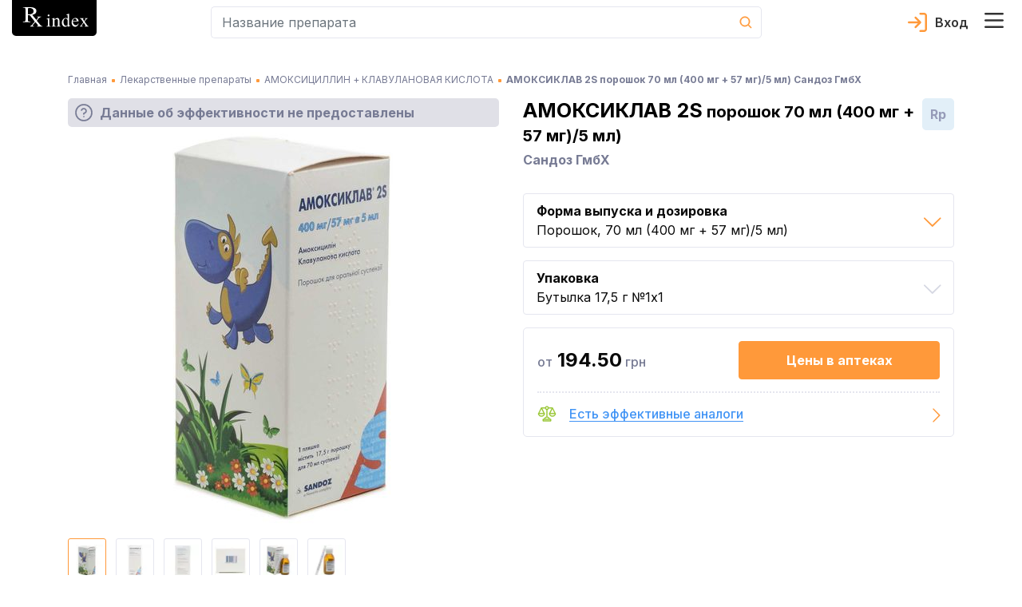

--- FILE ---
content_type: text/html; charset=utf-8
request_url: https://rx.ua/ru/info/amoksiklav-2s
body_size: 81224
content:
<!DOCTYPE html><html lang="ru" prefix="og: http://ogp.me/ns#"><head><meta charSet="utf-8"/><script type="application/ld+json">{
    "@context": "https://schema.org",
    "@type": "Organization",
    "@id": "https://rx.ua/#organization-rx",
    "logo": "https://rx.ua/img/schema-reviewer/logo.png",
    "legalName": "Справочник эквивалентности лекарственных средств Rx index",
    "name": "Rx index",
    
  "address": {
    "@type": "PostalAddress",
    "streetAddress": "ул. Академика Кржижановского 4",
    "addressLocality": "Киев",
    
    "postalCode": "03680",
    "addressCountry": "UA"
  },

    "sameAs": ["https://www.facebook.com/rxindex/","https://twitter.com/rx_index"],
    
    "url": "https://rx.ua"
  }</script><script type="application/ld+json">{
    "@context": "https://schema.org",
    "@type": "WebPage",
    "description": "АМОКСИКЛАВ 2S порошок 70 мл (400 мг + 57 мг)/5 мл) - инструкция по медицинскому применению препарата, показания, противопоказания, прямые аналоги, цены в аптеках Украины. Производитель Сандоз ГмбХ, Австрия",
    "lastReviewed": "2021-01-11 15:18:00",
    "reviewedBy": {
        "@type": "Organization",
        "name": "Рудик Юрий Степанович, д-р. мед. наук"
    },
    "@id": "https://rx.ua/#organization-rx"
    }</script><title>АМОКСИКЛАВ 2S инструкция, аналоги, цена в аптеках, показания, противопоказания, состав. Порошок производства Сандоз ГмбХ</title><meta name="robots" content="index,nofollow"/><meta name="googlebot" content="index,nofollow"/><meta name="description" content="АМОКСИКЛАВ 2S порошок 70 мл (400 мг + 57 мг)/5 мл) - инструкция по медицинскому применению препарата, показания, противопоказания, прямые аналоги, цены в аптеках Украины. Производитель Сандоз ГмбХ, Австрия"/><meta name="twitter:card" content="summary"/><meta name="twitter:site" content="@rx_index"/><meta property="og:title" content="АМОКСИКЛАВ 2S инструкция, аналоги, цена в аптеках, показания, противопоказания, состав. Порошок производства Сандоз ГмбХ"/><meta property="og:description" content="АМОКСИКЛАВ 2S порошок 70 мл (400 мг + 57 мг)/5 мл) - инструкция по медицинскому применению препарата, показания, противопоказания, прямые аналоги, цены в аптеках Украины. Производитель Сандоз ГмбХ, Австрия"/><meta property="og:url" content="https://rx.ua/ru/info/amoksiklav-2s"/><meta property="og:type" content="website"/><meta property="og:image" content="https://rx.ua/img/drugs/amoksiklav-2s/5.jpg"/><meta property="og:image:alt" content="favicon"/><meta property="og:image:width" content="32"/><meta property="og:image:height" content="32"/><meta property="og:locale" content="ru_RU"/><meta property="og:site_name" content="Справочник эквивалентности лекарственных средств Rx index"/><link rel="canonical" href="https://rx.ua/ru/info/amoksiklav-2s"/><meta name="description" content="АМОКСИКЛАВ 2S порошок 70 мл (400 мг + 57 мг)/5 мл) - инструкция по медицинскому применению препарата, показания, противопоказания, прямые аналоги, цены в аптеках Украины. Производитель Сандоз ГмбХ, Австрия"/><meta name="keywords" content="амоксиклав 2s, амоксиклав 2s инструкция, амоксиклав 2s порошок"/><meta http-equiv="X-UA-Compatible" content="IE=edge"/><meta name="viewport" content="width=device-width, initial-scale=1, shrink-to-fit=no, maximum-scale=5"/><meta name="x-ua-compatible" content="IE=edge; chrome=1"/><link rel="icon" href="/static/favicon/rx_favicon_48x48.png" sizes="48x48"/><link rel="icon" href="/static/favicon/rx_favicon_96x96.png" sizes="96x96"/><link rel="icon" href="/static/favicon/rx_favicon_144x144.png" sizes="144x144"/><link rel="mask-icon" href="/static/favicon/rx_favicon_144x144.svg" color="#ffffff"/><link rel="preconnect" href="https://www.google-analytics.com"/><link rel="preconnect" href="https://www.googletagmanager.com"/><meta name="next-head-count" content="31"/><link rel="preconnect" href="https://fonts.googleapis.com"/><link rel="preconnect" href="https://fonts.gstatic.com" crossorigin="true"/><style></style>
							    <link rel="preload" href="https://fonts.googleapis.com/css2?family=Inter:wght@400;500;600;700&display=swap" as="style" onload="this.onload=null;this.rel='stylesheet'" />
							    <style></style><style></style>
							    <link rel="preload" href="/fonts.css?v=1.0.0" as="style" onload="this.onload=null;this.rel='stylesheet'" />
							    <style></style><noscript><link rel="stylesheet" data-href="https://fonts.googleapis.com/css2?family=Inter:wght@400;500;600;700&amp;display=swap"/><link rel="stylesheet" href="/fonts.css?v=1.0.0"/></noscript><style data-href="/_next/static/css/c35b0f72b75c9295.css" data-n-g="">.drug-item-wrapper{display:flex;justify-content:space-between;flex-wrap:wrap}@media screen and (min-width:992px){.drug-item-wrapper{justify-content:flex-start}}.drug-item-wrapper .drug-item{width:100%;margin-bottom:8px;padding-bottom:15px;position:relative;background-color:#fff;border-radius:5px;border:1px solid #e5e6ef}.drug-item-wrapper .drug-item .drug-item-content{cursor:pointer}@media screen and (min-width:992px){.drug-item-wrapper .drug-item{width:100%;border-radius:0;border:none;border-bottom:1px solid #e5e6ef}}.drug-item-wrapper .drug-item .img-container{min-width:88px;min-height:88px;display:flex;justify-content:center;align-items:center}.drug-item-wrapper .drug-item .drug-title{display:block;font-size:18px;line-height:1;font-weight:800;color:#000;transition:all .3s ease}.drug-item-wrapper .drug-item .drug-title:hover{opacity:.8;text-decoration:none}.drug-item-wrapper .drug-item .drug-title:active{opacity:.6}.drug-item-wrapper .drug-item a{font-size:12px;line-height:1;font-weight:500}@media screen and (min-width:992px){.drug-item-wrapper .drug-item a{font-size:14px}}.drug-item-wrapper .drug-item a:hover{text-decoration:none}.drug-item-wrapper .drug-item .manufacturer-container{margin-top:4px;font-size:14px;line-height:1.2}@media screen and (min-width:992px){.drug-item-wrapper .drug-item .manufacturer-container{font-size:12px}.drug-item-wrapper .drug-item .badges-block{position:absolute;top:50%;right:15px;transform:translateY(-50%)}}.drug-item-wrapper .drug-item .badge-block{cursor:help;display:flex;justify-content:center;width:30px;height:30px}@media screen and (min-width:992px){.drug-item-wrapper .drug-item .badge-block{width:40px;height:40px;border-radius:5px}}.drug-item-wrapper .drug-item .badge-block>div{width:100%}.drug-item-wrapper .drug-item .badge-block .badge-text{text-align:center;line-height:30px;-webkit-user-select:none;-moz-user-select:none;-ms-user-select:none;user-select:none}@media screen and (min-width:992px){.drug-item-wrapper .drug-item .badge-block .badge-text{line-height:40px}}.drug-item-wrapper .drug-item .badge-block.recipe-block{top:-1px;left:-1px;background-color:#e2eff8;border-bottom-left-radius:5px;border-top-right-radius:5px;color:#777b94;font-size:14px;font-weight:800}.drug-item-wrapper .drug-item .badge-block.bioequivalence-block{top:-1px;right:-1px;background-color:#92c327;border-bottom-right-radius:5px;border-top-left-radius:5px}.drug-item-wrapper .drug-item .badge-block.bioequivalence-block>div{display:flex;justify-content:center;align-items:center}.drug-item-wrapper .drug-item .badge-block.bioequivalence-block.gray-bg{background-color:#e0e0e7}.drug-item-wrapper .drug-item .price-container{margin-top:8px;color:#777b94;line-height:1.2}.drug-item-wrapper .drug-item .price-container .price-text{font-weight:700;font-size:18px;color:#000}.search-input-container input.form-control{height:40px;border-radius:5px;background-color:#fff;font-size:16px;line-height:1;color:#727899;padding:13px 0 13px 13px;border:1px solid #e5e6ef;border-right:none}.search-input-container input.form-control:active,.search-input-container input.form-control:focus{box-shadow:none}.search-input-container.main-page input.form-control{height:56px;border:2px solid #e66300;border-right:none}.search-input-container .cancel-search-button{padding:0;min-width:40px;background-color:#fff}.search-input-container .cancel-search-button:disabled{opacity:1}.search-input-container .cancel-search-button:active,.search-input-container .cancel-search-button:focus{box-shadow:none}.search-input-container .cancel-search-button.about{border:1px solid #e5e6ef;border-right:none;border-left:none}.search-input-container .cancel-search-button.empty-search{display:none}@media screen and (min-width:992px){.search-input-container .cancel-search-button.empty-search{visibility:hidden;display:unset}}.search-input-container.main-page .cancel-search-button{margin-left:0;min-width:30px;background-color:#fff;border:2px solid #e66300;border-left:none}@media screen and (min-width:992px){.search-input-container.main-page .cancel-search-button{min-width:48px}}.search-input-container .search-btn{margin:0;padding:0;display:flex;justify-content:center;align-items:center;min-width:40px;min-height:40px;background-color:transparent;border-top-right-radius:5px;border-bottom-right-radius:5px;border:1px solid #e5e6ef;border-left:none;color:#fff}.search-input-container.main-page .search-btn{min-width:56px;max-height:56px;background-color:#e66300;border:2px solid #e66300}.search-input-container.about-page .search-btn{min-width:56px;max-height:56px;background-color:#fff;border:1px solid #e5e6ef}.search-input-container .search-form{position:relative}.search-input-container .search-form .results-search-container{position:absolute;left:0;top:100%;width:100%;z-index:10;border-radius:5px;padding:22px 11px 21px 16px;box-shadow:0 2px 24px 0 rgba(67,66,66,.1);background-color:#fff;color:#0a0a0a}.search-input-container .search-form .results-search-container .results-blocks{max-height:calc(100vh - 155px);max-height:calc(var(--vh, 1vh)*100 - 155px);overflow-y:auto;overflow-x:hidden}.search-input-container .search-form .results-search-container .results-search-block:not(:first-child){padding-top:15px}.search-input-container .search-form .results-search-container .results-search-block .header-search{margin-bottom:14px;font-weight:500;line-height:1.07}@media screen and (min-width:992px){.search-input-container .search-form .results-search-container .results-search-block .header-search{font-size:16px}}.search-input-container .search-form .results-search-container .results-search-block .header-search+.search-item{padding-top:4px}.search-input-container .search-form .results-search-container .results-search-block .search-item{padding-bottom:13px;padding-top:13px;padding-left:26px;line-height:1}.search-input-container .search-form .results-search-container .results-search-block .search-item:not(:last-child){border-bottom:1px solid #f9f9fc}.search-input-container .search-form .results-search-container .results-search-block .search-item a{font-size:12px;line-height:1;font-weight:500}@media screen and (min-width:992px){.search-input-container .search-form .results-search-container .results-search-block .search-item a{font-size:14px}}.search-input-container .search-form .results-search-container .results-search-block .search-item a:hover{text-decoration:none}.search-input-container .search-form .all-results-button-container{padding-top:16px}.search-input-container .search-form .all-results-button-container .btn-link{text-decoration:underline;padding:0;margin:0}@media screen and (min-width:992px){.search-input-container .search-form .all-results-button-container .btn-link{font-size:18px}}.user-cabinet-item{display:inline-flex;vertical-align:middle}.user-cabinet-item.coming-soon{color:#777b94}.user-cabinet-item .menu-text{margin-left:10px}.coming-soon-badge{vertical-align:middle;color:#777b94;display:inline-block;margin-left:12px;background-color:#e5e6ef;padding:3px 10px;font-size:14px;line-height:16px;border-radius:11px}.user-menu{display:inline-block;text-align:right}.user-menu .user-menu-header{display:flex;align-items:center;flex-wrap:wrap;color:#333;font-size:16px;font-weight:600}.user-menu .user-menu-header .user-name{margin-left:10px;margin-right:10px}.user-menu .user-menu-wrapper{min-width:320px;position:relative}@media screen and (max-width:360px){.user-menu .user-menu-wrapper{min-width:300px}}.user-menu .user-menu-wrapper:before{content:"";position:absolute;top:-6px;right:10px;width:10px;height:10px;background-color:#fff;border-top:1px solid #e5e6ef;border-right:1px solid #e5e6ef;transform:rotate(-45deg)}@media screen and (min-width:992px){.user-menu .user-menu-wrapper:before{right:13px}}@media screen and (max-width:360px){.user-menu .user-menu-wrapper:before{right:30px}}.user-menu .dropdown-item:active{background-color:unset}.user-menu .logout-block{display:flex;flex-direction:row;align-items:center;justify-content:flex-start}.user-menu .logout-block .block-for-image{line-height:0}.user-menu .logout-block .sign-out-button{margin:0;padding:0;border:none;background-color:transparent;color:#777b94;display:inline-block;width:100%;text-align:left}.user-menu .logout-block .sign-out-button .menu-text{margin-left:10px}.user-menu .menu-item{margin-bottom:15px}@media screen and (max-width:360px){.user-menu .menu-item{padding:.25rem .8rem}}.user-menu .menu-item:active{background-color:#fff}.user-menu .user-menu-toggle{margin:0;border:none;background-color:transparent;cursor:pointer;padding:0 24px 0 0;position:relative}.user-menu .user-menu-toggle:before{content:"";width:18px;height:10px;position:absolute;top:50%;right:0;transform:translateY(-50%);transition:all .3s ease;background-image:url(/_next/static/media/arrow_down.1988d0dd.svg);background-repeat:no-repeat;background-position:50%}.user-menu .user-menu-toggle.about-page:before{background-image:url(/_next/static/media/arrow_down_white.71b4a33b.svg)}.user-menu.show .user-menu-toggle:before{transform-origin:center;transform:translateY(-50%) rotateX(180deg)}.select-lag-container{display:flex;color:#fff}.select-lag-container a.active-lang{border-radius:5px;background-color:#fff;color:#ff993a}.select-lag-container a.active-lang:hover{color:#ff993a}.select-lag-container a{margin:0;padding:2px 10px;display:inline-block;cursor:pointer;color:#fff}.select-lag-container a:hover{text-decoration:none;color:#fff}.burger-menu-container{transition:all 1s;opacity:0;position:fixed;top:0;bottom:0;left:-100%;width:100%;z-index:1001;padding:15px;background-color:#777b94;overflow:auto}@media screen and (min-width:375px){.burger-menu-container{left:-375px;width:350px}}@media screen and (min-width:992px){.burger-menu-container{left:auto;right:-445px;width:435px}}.burger-menu-container.open{opacity:1;left:0}@media screen and (min-width:992px){.burger-menu-container.open{left:auto;right:0}}.burger-menu-container .menu-header{padding-bottom:13px;border-bottom:1px solid #e5e6ef}.burger-menu-container .menu-header:hover{color:#ff993a}.burger-menu-container .menu-body{padding-top:25px}.burger-menu-container .menu-body .body-item{padding-bottom:15px}.burger-menu-container .menu-body .body-item.big-padding{padding-top:50px}@media screen and (min-width:376px){.burger-menu-container .menu-body .body-item{padding-bottom:20px}}.burger-menu-container .menu-body .body-item button,.burger-menu-container .menu-body .body-item>a{font-size:12px;font-weight:500;color:#fff}.burger-menu-container .menu-body .body-item button:hover,.burger-menu-container .menu-body .body-item>a:hover{color:#ff993a;text-decoration:none}.burger-menu-container .menu-body .body-item button:active,.burger-menu-container .menu-body .body-item>a:active{color:#fff}@media screen and (min-width:375px){.burger-menu-container .menu-body .body-item button,.burger-menu-container .menu-body .body-item>a{font-size:14px}}@media screen and (min-width:992px){.burger-menu-container .menu-body .body-item button,.burger-menu-container .menu-body .body-item>a{font-size:16px}}.burger-menu-container .menu-body .body-item.with-childs .button-text{background-color:inherit;border:none;padding:0;text-align:left}.burger-menu-container .menu-body .body-item.with-childs .button-arrow{width:auto;height:auto;display:inline-block;color:#ff993a;font-family:revicons;line-height:1px;font-size:20px;margin-left:15px;transition:transform .3s ease-out;transform:rotate(90deg)}.burger-menu-container .menu-body .body-item.with-childs .button-arrow:before{content:""}.burger-menu-container .menu-body .body-item.with-childs.active .button-arrow{transform:rotate(90deg) scaleX(-1)}.burger-menu-container .menu-body .body-item.with-childs.closed button{color:#fff}.burger-menu-container .menu-body .body-item.child-item a{font-weight:400}.burger-menu-container .menu-body .body-item.child-item a:before{content:"";margin-right:10px;margin-bottom:4px;display:inline-block;width:4px;height:4px;background-color:#ff993a}.burger-menu-container .buy-button{display:block;width:100%;text-align:center;margin-top:10px;padding:14px 0;background-color:#ff993a;color:#fff;border-radius:4px;border:none;font-weight:500;font-size:13px}@media screen and (min-width:541px){.burger-menu-container .buy-button{font-size:16px;margin-top:20px}}.burger-menu-container .buy-button:hover{background-color:#ff993a;border:none;transform:scale(1.012);text-decoration:none}.burger-menu-container .close-burger{padding:0;border:none}.overlay{position:absolute;top:0;left:0;width:100vw;height:100vh;z-index:1000}.header-container{background-color:#fff;display:flex;border-bottom:1px solid #e5e6ef}@media screen and (min-width:992px){.header-container{position:fixed;top:0;width:100%;z-index:999;border-bottom:none}}.header-container .main-header-content{display:flex;align-items:center;flex-wrap:wrap;padding-bottom:8px}@media screen and (min-width:992px){.header-container .main-header-content{flex-wrap:nowrap;max-height:64px}}.header-container .main-header-content .search-element{flex-grow:1;flex-basis:180px;max-width:730px;margin-left:auto}.header-container .main-header-content .logo-container{flex-basis:100%}@media screen and (min-width:992px){.header-container .main-header-content .logo-container{flex-basis:unset}.header-container .main-header-content .burger-button-container{margin-left:12px}}.header-container .main-header-content .burger-button{border:none;background-color:transparent;padding:0;margin:0 12px 0 0}@media screen and (min-width:992px){.header-container .main-header-content .burger-button{margin-right:0}}.header-container .main-header-content .cart-icon-container{margin-left:12px}@media screen and (min-width:992px){.header-container .main-header-content .cart-icon-container{margin-left:24px}}.header-container .main-header-content .cart-icon-container.main-page{margin-left:auto}@media screen and (min-width:992px){.header-container .main-header-content .cart-icon-container.main-page{margin-left:24px}}.header-container .main-header-content .login-link{height:24px;color:#333;padding-left:34px;margin-left:auto;text-decoration:none;font-size:16px;font-weight:600;line-height:24px;background-image:url(/_next/static/media/login.5bf75e87.svg);background-size:24px 24px;background-position:0;background-repeat:no-repeat}.header-container .main-header-content .login-link.active{background-image:url(/_next/static/media/exit.38e551df.svg);color:#777b94}.header-container .main-header-content .login-link.about-page{color:#fff;background-image:url(/_next/static/media/login_white.51a0279e.svg)}.header-container .main-header-content .login-link.about-page.active{background-image:url(/_next/static/media/arrow_down_white.71b4a33b.svg)}.header-container .main-header-content .user-section{display:flex;margin-left:12px;order:5}@media screen and (min-width:992px){.header-container .main-header-content .user-section{margin-left:auto;order:3}}.header-container .pe-none{pointer-events:none}.alphabet-container{display:flex;flex-wrap:wrap;padding:0 8px 10px;background-color:#fff;justify-content:space-between;border-bottom:2px solid #e5e6ef;margin-top:5px;margin-bottom:15px}.alphabet-container:after{content:"";flex:auto}@media screen and (min-width:992px){.alphabet-container{flex-wrap:nowrap;justify-content:space-around}}.alphabet-container.alphabet-container-new{flex-wrap:wrap;justify-content:flex-start;border:none}.alphabet-container.alphabet-container-new .alphabet-item-space{flex-basis:16.6666666667%;border-top:1px solid #e5e6ef;border-right:1px solid #e5e6ef}.alphabet-container.alphabet-container-new .alphabet-item-space:nth-of-type(6n - 5){border-left:1px solid #e5e6ef}.alphabet-container.alphabet-container-new .alphabet-item-space:nth-of-type(n+25){border-bottom:1px solid #e5e6ef}@media screen and (min-width:992px){.alphabet-container.alphabet-container-new .alphabet-item-space{flex-basis:8.3333333333%}.alphabet-container.alphabet-container-new .alphabet-item-space:nth-of-type(6n - 5){border-left:none}.alphabet-container.alphabet-container-new .alphabet-item-space:nth-of-type(12n - 11){border-left:1px solid #e5e6ef}}.alphabet-container.alphabet-container-new .alphabet-item-wrapper{flex-basis:100%;display:flex;justify-content:center;align-items:center;margin-bottom:0}.alphabet-container.alphabet-container-new .alphabet-item-wrapper:hover{outline:none}.alphabet-container.alphabet-container-new .alphabet-item-wrapper a{color:#333;font-size:16px;font-weight:600;text-decoration:none}@media screen and (min-width:992px){.alphabet-container.alphabet-container-new .alphabet-item-wrapper a{font-size:24px}}.alphabet-container.alphabet-container-new .alphabet-item{min-width:20px;min-height:20px;border-radius:5px;cursor:pointer;display:flex;justify-content:center;align-items:center}@media screen and (min-width:992px){.alphabet-container.alphabet-container-new .alphabet-item{min-width:48px;min-height:48px}.alphabet-container.alphabet-container-new .alphabet-item:hover{background-color:#ff993a;color:#fff}}.alphabet-container.alphabet-container-new .square-block{position:relative}.alphabet-container.alphabet-container-new .square-block:after{content:"";display:block;padding-bottom:100%}.alphabet-container.alphabet-container-new .square-block .square-block-content{position:absolute;width:100%;height:100%;display:flex;justify-content:center;align-items:center}.alphabet-container .alphabet-item-space{flex-basis:11.1111111111%;display:flex}.alphabet-container .alphabet-item-wrapper{margin-bottom:15px;display:flex;justify-content:center;align-items:center;border-radius:5px;text-align:center;flex-basis:24px;min-height:24px}.alphabet-container .alphabet-item-wrapper:hover{z-index:1;color:#fff;outline:2px solid #ff993a}@media screen and (min-width:992px){.alphabet-container .alphabet-item-wrapper{margin:0;flex-basis:32px}}.alphabet-container .alphabet-item-wrapper a{text-decoration:none;font-size:14px;line-height:24px;font-weight:600;color:#333}@media screen and (min-width:992px){.alphabet-container .alphabet-item-wrapper a{line-height:32px}}.alphabet-container .alphabet-item-wrapper-active{background-color:#ff993a}.alphabet-container .alphabet-item-wrapper-active a{color:#fff}.alphabet-container-main{box-shadow:none;border:none;background-color:#85889f;margin-top:15px}.alphabet-container-main .alphabet-item-wrapper a{color:#fff;font-size:17px;font-weight:400}.alphabet-container-main .alphabet-item-wrapper-active{background-color:#85889f}.landings-links{font-size:14px;line-height:1.2}@media screen and (min-width:992px){.landings-links{margin-top:32px}}.landings-links .landings-links-list{margin:0;padding:0;list-style:none;display:flex;flex-wrap:wrap;justify-content:center}.landings-links .landing-links-item{flex-basis:33%;margin-bottom:16px;text-align:center}@media screen and (min-width:992px){.landings-links .landing-links-item{flex-basis:auto;margin-right:40px}}.landings-links .landing-link{color:#fff;text-decoration:underline}.footer-container{background-color:#777b94;padding:26px 0 20px;color:#fff}@media screen and (min-width:992px){.footer-container{padding-top:48px}}.footer-container .google-badge-container{text-align:center;margin-bottom:24px}@media screen and (min-width:992px){.footer-container .google-badge-container{text-align:left;margin-bottom:0}.footer-container .google-badge-container img{max-width:160px}}.footer-container .language-container{margin-bottom:17px}.footer-container .language-container .language-text{font-size:16px;font-weight:700}.footer-container .language-container .select-lang-block{display:flex;justify-content:flex-end;width:120px}.footer-container .language-container .select-lang-block .select-lag-container{width:100%;display:flex;justify-content:space-between}.footer-container .certificate-text,.footer-container .copyright-text,.footer-container .copyright-text-llc,.footer-container .warning-text{font-size:12px;font-weight:400;line-height:1.7;text-align:left}@media screen and (min-width:992px){.footer-container .certificate-text,.footer-container .copyright-text,.footer-container .copyright-text-llc,.footer-container .warning-text{font-size:14px}}.footer-container .copyright-text-llc{display:flex;justify-content:center;flex-direction:column;margin-bottom:20px;margin-top:16px;text-align:center}@media screen and (min-width:992px){.footer-container .copyright-text-llc{flex-direction:row;margin-bottom:0}.footer-container .copyright-text-llc .rights{margin-left:5px}.footer-container .copyright-text-llc .rights:before{content:"|";margin-right:5px}}.footer-container .dmca{display:flex;justify-content:flex-end;align-items:center}.footer-container .social-link{margin-bottom:10px}@media screen and (min-width:992px){.footer-container .social-link{margin-bottom:0}}.footer-container .social-link:hover{opacity:.9}.footer-container .social-link:first-child{padding-right:25px}.footer-container .additional-content-wrap{display:flex;flex-direction:column}.footer-container .additional-content-wrap .links-container{display:flex;flex-wrap:wrap;justify-content:center;margin:10px 0 32px}@media screen and (min-width:1200px){.footer-container .additional-content-wrap .links-container{margin-bottom:0}}.footer-container .additional-content-wrap .links-container .footer-link{font-size:14px;line-height:1.2;font-weight:400;color:#fff;text-decoration:underline;margin-right:15px;margin-bottom:16px}@media screen and (min-width:992px){.footer-container .additional-content-wrap .links-container .footer-link{margin-right:40px}.footer-container .additional-content-wrap .alphabet-wrap{order:-1}}.footer-container .additional-content-wrap .alphabet-wrap .alphabet-text{margin-bottom:8px}.footer-container .additional-content-wrap .alphabet-wrap .alphabet-container{margin:0;padding:8px 10px;justify-content:flex-start}.footer-container .additional-content-wrap .alphabet-wrap .alphabet-container .alphabet-item-wrapper{flex-basis:38px;margin:0}@media screen and (min-width:375px){.footer-container .additional-content-wrap .alphabet-wrap .alphabet-container .alphabet-item-wrapper{flex-basis:35px}}@media screen and (min-width:400px){.footer-container .additional-content-wrap .alphabet-wrap .alphabet-container .alphabet-item-wrapper{flex-basis:40px}}@media screen and (min-width:700px){.footer-container .additional-content-wrap .alphabet-wrap .alphabet-container{justify-content:center}}.main-loader{position:fixed;top:0;bottom:0;left:0;right:0;background-color:#fff;z-index:9999;display:flex}.main-loader-small{position:static;z-index:auto}.main-loader .circular-loader{animation:rotate 2s linear infinite;top:0;left:0;margin:auto;width:250px;height:250px}.main-loader .loader-path{stroke-dasharray:150,200;stroke-dashoffset:-10;animation:dash 1.5s ease-in-out infinite,color 6s ease-in-out infinite;stroke-linecap:round}@keyframes rotate{to{transform:rotate(1turn)}}@keyframes dash{0%{stroke-dasharray:1,200;stroke-dashoffset:0}50%{stroke-dasharray:89,200;stroke-dashoffset:-35}to{stroke-dasharray:89,200;stroke-dashoffset:-124}}@keyframes color{0%{stroke:#ff9f46}40%{stroke:#ff9f46}66%{stroke:#ff9f46}80%,90%{stroke:#ff9f46}}.height-placeholder{position:absolute;min-height:1000px}@media screen and (min-width:992px){.height-placeholder{min-height:2000px}}
/*!
 * Bootstrap v4.3.1 (https://getbootstrap.com/)
 * Copyright 2011-2019 The Bootstrap Authors
 * Copyright 2011-2019 Twitter, Inc.
 * Licensed under MIT (https://github.com/twbs/bootstrap/blob/master/LICENSE)
 */:root{--blue:#007bff;--indigo:#6610f2;--purple:#6f42c1;--pink:#e83e8c;--red:#dc3545;--orange:#fd7e14;--yellow:#ffc107;--green:#28a745;--teal:#20c997;--cyan:#17a2b8;--white:#fff;--gray:#6c757d;--gray-dark:#343a40;--primary:#007bff;--secondary:#6c757d;--success:#28a745;--info:#17a2b8;--warning:#ffc107;--danger:#dc3545;--light:#f8f9fa;--dark:#343a40;--breakpoint-xs:0;--breakpoint-sm:576px;--breakpoint-md:768px;--breakpoint-lg:992px;--breakpoint-xl:1200px;--font-family-sans-serif:-apple-system,BlinkMacSystemFont,"Segoe UI",Roboto,"Helvetica Neue",Arial,"Noto Sans",sans-serif,"Apple Color Emoji","Segoe UI Emoji","Segoe UI Symbol","Noto Color Emoji";--font-family-monospace:SFMono-Regular,Menlo,Monaco,Consolas,"Liberation Mono","Courier New",monospace}*,:after,:before{box-sizing:border-box}html{font-family:sans-serif;line-height:1.15;-webkit-text-size-adjust:100%;-webkit-tap-highlight-color:rgba(0,0,0,0)}article,aside,figcaption,figure,footer,header,hgroup,main,nav,section{display:block}body{margin:0;font-family:-apple-system,BlinkMacSystemFont,Segoe UI,Roboto,Helvetica Neue,Arial,Noto Sans,sans-serif,Apple Color Emoji,Segoe UI Emoji,Segoe UI Symbol,Noto Color Emoji;font-size:1rem;font-weight:400;line-height:1.5;color:#212529;text-align:left}[tabindex="-1"]:focus{outline:0!important}hr{box-sizing:content-box;height:0;overflow:visible}h1,h2,h3,h4,h5,h6{margin-top:0;margin-bottom:.5rem}p{margin-top:0;margin-bottom:1rem}abbr[data-original-title],abbr[title]{text-decoration:underline;-webkit-text-decoration:underline dotted;text-decoration:underline dotted;cursor:help;border-bottom:0;-webkit-text-decoration-skip-ink:none;text-decoration-skip-ink:none}address{font-style:normal;line-height:inherit}address,dl,ol,ul{margin-bottom:1rem}dl,ol,ul{margin-top:0}ol ol,ol ul,ul ol,ul ul{margin-bottom:0}dt{font-weight:700}dd{margin-bottom:.5rem;margin-left:0}blockquote{margin:0 0 1rem}b,strong{font-weight:bolder}small{font-size:80%}sub,sup{position:relative;font-size:75%;line-height:0;vertical-align:baseline}sub{bottom:-.25em}sup{top:-.5em}a{color:#007bff;text-decoration:none;background-color:transparent}a:hover{color:#0056b3;text-decoration:underline}a:not([href]):not([tabindex]),a:not([href]):not([tabindex]):focus,a:not([href]):not([tabindex]):hover{color:inherit;text-decoration:none}a:not([href]):not([tabindex]):focus{outline:0}code,kbd,pre,samp{font-family:SFMono-Regular,Menlo,Monaco,Consolas,Liberation Mono,Courier New,monospace;font-size:1em}pre{margin-top:0;margin-bottom:1rem;overflow:auto}figure{margin:0 0 1rem}img{border-style:none}img,svg{vertical-align:middle}svg{overflow:hidden}table{border-collapse:collapse}caption{padding-top:.75rem;padding-bottom:.75rem;color:#6c757d;text-align:left;caption-side:bottom}th{text-align:inherit}label{display:inline-block;margin-bottom:.5rem}button{border-radius:0}button:focus{outline:1px dotted;outline:5px auto -webkit-focus-ring-color}button,input,optgroup,select,textarea{margin:0;font-family:inherit;font-size:inherit;line-height:inherit}button,input{overflow:visible}button,select{text-transform:none}select{word-wrap:normal}[type=button],[type=reset],[type=submit],button{-webkit-appearance:button}[type=button]:not(:disabled),[type=reset]:not(:disabled),[type=submit]:not(:disabled),button:not(:disabled){cursor:pointer}[type=button]::-moz-focus-inner,[type=reset]::-moz-focus-inner,[type=submit]::-moz-focus-inner,button::-moz-focus-inner{padding:0;border-style:none}input[type=checkbox],input[type=radio]{box-sizing:border-box;padding:0}input[type=date],input[type=datetime-local],input[type=month],input[type=time]{-webkit-appearance:listbox}textarea{overflow:auto;resize:vertical}fieldset{min-width:0;padding:0;margin:0;border:0}legend{display:block;width:100%;max-width:100%;padding:0;margin-bottom:.5rem;font-size:1.5rem;line-height:inherit;color:inherit;white-space:normal}progress{vertical-align:baseline}[type=number]::-webkit-inner-spin-button,[type=number]::-webkit-outer-spin-button{height:auto}[type=search]{outline-offset:-2px;-webkit-appearance:none}[type=search]::-webkit-search-decoration{-webkit-appearance:none}::-webkit-file-upload-button{font:inherit;-webkit-appearance:button}output{display:inline-block}summary{display:list-item;cursor:pointer}template{display:none}[hidden]{display:none!important}.h1,.h2,.h3,.h4,.h5,.h6,h1,h2,h3,h4,h5,h6{margin-bottom:.5rem;font-weight:500;line-height:1.2}.h1,h1{font-size:2.5rem}.h2,h2{font-size:2rem}.h3,h3{font-size:1.75rem}.h4,h4{font-size:1.5rem}.h5,h5{font-size:1.25rem}.h6,h6{font-size:1rem}.lead{font-size:1.25rem;font-weight:300}.display-1{font-size:6rem}.display-1,.display-2{font-weight:300;line-height:1.2}.display-2{font-size:5.5rem}.display-3{font-size:4.5rem}.display-3,.display-4{font-weight:300;line-height:1.2}.display-4{font-size:3.5rem}hr{margin-top:1rem;margin-bottom:1rem;border:0;border-top:1px solid rgba(0,0,0,.1)}.small,small{font-size:80%;font-weight:400}.mark,mark{padding:.2em;background-color:#fcf8e3}.list-inline,.list-unstyled{padding-left:0;list-style:none}.list-inline-item{display:inline-block}.list-inline-item:not(:last-child){margin-right:.5rem}.initialism{font-size:90%;text-transform:uppercase}.blockquote{margin-bottom:1rem;font-size:1.25rem}.blockquote-footer{display:block;font-size:80%;color:#6c757d}.blockquote-footer:before{content:"— "}.img-fluid,.img-thumbnail{max-width:100%;height:auto}.img-thumbnail{padding:.25rem;background-color:#fff;border:1px solid #dee2e6;border-radius:.25rem}.figure{display:inline-block}.figure-img{margin-bottom:.5rem;line-height:1}.figure-caption{font-size:90%;color:#6c757d}code{font-size:87.5%;color:#e83e8c;word-break:break-word}a>code{color:inherit}kbd{padding:.2rem .4rem;font-size:87.5%;color:#fff;background-color:#212529;border-radius:.2rem}kbd kbd{padding:0;font-size:100%;font-weight:700}pre{display:block;font-size:87.5%;color:#212529}pre code{font-size:inherit;color:inherit;word-break:normal}.pre-scrollable{max-height:340px;overflow-y:scroll}.container{width:100%;padding-right:15px;padding-left:15px;margin-right:auto;margin-left:auto}@media(min-width:576px){.container{max-width:540px}}@media(min-width:768px){.container{max-width:720px}}@media(min-width:992px){.container{max-width:960px}}@media(min-width:1200px){.container{max-width:1140px}}.container-fluid{width:100%;padding-right:15px;padding-left:15px;margin-right:auto;margin-left:auto}.row{display:flex;flex-wrap:wrap;margin-right:-15px;margin-left:-15px}.no-gutters{margin-right:0;margin-left:0}.no-gutters>.col,.no-gutters>[class*=col-]{padding-right:0;padding-left:0}.col,.col-1,.col-10,.col-11,.col-12,.col-2,.col-3,.col-4,.col-5,.col-6,.col-7,.col-8,.col-9,.col-auto,.col-lg,.col-lg-1,.col-lg-10,.col-lg-11,.col-lg-12,.col-lg-2,.col-lg-3,.col-lg-4,.col-lg-5,.col-lg-6,.col-lg-7,.col-lg-8,.col-lg-9,.col-lg-auto,.col-md,.col-md-1,.col-md-10,.col-md-11,.col-md-12,.col-md-2,.col-md-3,.col-md-4,.col-md-5,.col-md-6,.col-md-7,.col-md-8,.col-md-9,.col-md-auto,.col-sm,.col-sm-1,.col-sm-10,.col-sm-11,.col-sm-12,.col-sm-2,.col-sm-3,.col-sm-4,.col-sm-5,.col-sm-6,.col-sm-7,.col-sm-8,.col-sm-9,.col-sm-auto,.col-xl,.col-xl-1,.col-xl-10,.col-xl-11,.col-xl-12,.col-xl-2,.col-xl-3,.col-xl-4,.col-xl-5,.col-xl-6,.col-xl-7,.col-xl-8,.col-xl-9,.col-xl-auto{position:relative;width:100%;padding-right:15px;padding-left:15px}.col{flex-basis:0;flex-grow:1;max-width:100%}.col-auto{flex:0 0 auto;width:auto;max-width:100%}.col-1{flex:0 0 8.333333%;max-width:8.333333%}.col-2{flex:0 0 16.666667%;max-width:16.666667%}.col-3{flex:0 0 25%;max-width:25%}.col-4{flex:0 0 33.333333%;max-width:33.333333%}.col-5{flex:0 0 41.666667%;max-width:41.666667%}.col-6{flex:0 0 50%;max-width:50%}.col-7{flex:0 0 58.333333%;max-width:58.333333%}.col-8{flex:0 0 66.666667%;max-width:66.666667%}.col-9{flex:0 0 75%;max-width:75%}.col-10{flex:0 0 83.333333%;max-width:83.333333%}.col-11{flex:0 0 91.666667%;max-width:91.666667%}.col-12{flex:0 0 100%;max-width:100%}.order-first{order:-1}.order-last{order:13}.order-0{order:0}.order-1{order:1}.order-2{order:2}.order-3{order:3}.order-4{order:4}.order-5{order:5}.order-6{order:6}.order-7{order:7}.order-8{order:8}.order-9{order:9}.order-10{order:10}.order-11{order:11}.order-12{order:12}.offset-1{margin-left:8.333333%}.offset-2{margin-left:16.666667%}.offset-3{margin-left:25%}.offset-4{margin-left:33.333333%}.offset-5{margin-left:41.666667%}.offset-6{margin-left:50%}.offset-7{margin-left:58.333333%}.offset-8{margin-left:66.666667%}.offset-9{margin-left:75%}.offset-10{margin-left:83.333333%}.offset-11{margin-left:91.666667%}@media(min-width:576px){.col-sm{flex-basis:0;flex-grow:1;max-width:100%}.col-sm-auto{flex:0 0 auto;width:auto;max-width:100%}.col-sm-1{flex:0 0 8.333333%;max-width:8.333333%}.col-sm-2{flex:0 0 16.666667%;max-width:16.666667%}.col-sm-3{flex:0 0 25%;max-width:25%}.col-sm-4{flex:0 0 33.333333%;max-width:33.333333%}.col-sm-5{flex:0 0 41.666667%;max-width:41.666667%}.col-sm-6{flex:0 0 50%;max-width:50%}.col-sm-7{flex:0 0 58.333333%;max-width:58.333333%}.col-sm-8{flex:0 0 66.666667%;max-width:66.666667%}.col-sm-9{flex:0 0 75%;max-width:75%}.col-sm-10{flex:0 0 83.333333%;max-width:83.333333%}.col-sm-11{flex:0 0 91.666667%;max-width:91.666667%}.col-sm-12{flex:0 0 100%;max-width:100%}.order-sm-first{order:-1}.order-sm-last{order:13}.order-sm-0{order:0}.order-sm-1{order:1}.order-sm-2{order:2}.order-sm-3{order:3}.order-sm-4{order:4}.order-sm-5{order:5}.order-sm-6{order:6}.order-sm-7{order:7}.order-sm-8{order:8}.order-sm-9{order:9}.order-sm-10{order:10}.order-sm-11{order:11}.order-sm-12{order:12}.offset-sm-0{margin-left:0}.offset-sm-1{margin-left:8.333333%}.offset-sm-2{margin-left:16.666667%}.offset-sm-3{margin-left:25%}.offset-sm-4{margin-left:33.333333%}.offset-sm-5{margin-left:41.666667%}.offset-sm-6{margin-left:50%}.offset-sm-7{margin-left:58.333333%}.offset-sm-8{margin-left:66.666667%}.offset-sm-9{margin-left:75%}.offset-sm-10{margin-left:83.333333%}.offset-sm-11{margin-left:91.666667%}}@media(min-width:768px){.col-md{flex-basis:0;flex-grow:1;max-width:100%}.col-md-auto{flex:0 0 auto;width:auto;max-width:100%}.col-md-1{flex:0 0 8.333333%;max-width:8.333333%}.col-md-2{flex:0 0 16.666667%;max-width:16.666667%}.col-md-3{flex:0 0 25%;max-width:25%}.col-md-4{flex:0 0 33.333333%;max-width:33.333333%}.col-md-5{flex:0 0 41.666667%;max-width:41.666667%}.col-md-6{flex:0 0 50%;max-width:50%}.col-md-7{flex:0 0 58.333333%;max-width:58.333333%}.col-md-8{flex:0 0 66.666667%;max-width:66.666667%}.col-md-9{flex:0 0 75%;max-width:75%}.col-md-10{flex:0 0 83.333333%;max-width:83.333333%}.col-md-11{flex:0 0 91.666667%;max-width:91.666667%}.col-md-12{flex:0 0 100%;max-width:100%}.order-md-first{order:-1}.order-md-last{order:13}.order-md-0{order:0}.order-md-1{order:1}.order-md-2{order:2}.order-md-3{order:3}.order-md-4{order:4}.order-md-5{order:5}.order-md-6{order:6}.order-md-7{order:7}.order-md-8{order:8}.order-md-9{order:9}.order-md-10{order:10}.order-md-11{order:11}.order-md-12{order:12}.offset-md-0{margin-left:0}.offset-md-1{margin-left:8.333333%}.offset-md-2{margin-left:16.666667%}.offset-md-3{margin-left:25%}.offset-md-4{margin-left:33.333333%}.offset-md-5{margin-left:41.666667%}.offset-md-6{margin-left:50%}.offset-md-7{margin-left:58.333333%}.offset-md-8{margin-left:66.666667%}.offset-md-9{margin-left:75%}.offset-md-10{margin-left:83.333333%}.offset-md-11{margin-left:91.666667%}}@media(min-width:992px){.col-lg{flex-basis:0;flex-grow:1;max-width:100%}.col-lg-auto{flex:0 0 auto;width:auto;max-width:100%}.col-lg-1{flex:0 0 8.333333%;max-width:8.333333%}.col-lg-2{flex:0 0 16.666667%;max-width:16.666667%}.col-lg-3{flex:0 0 25%;max-width:25%}.col-lg-4{flex:0 0 33.333333%;max-width:33.333333%}.col-lg-5{flex:0 0 41.666667%;max-width:41.666667%}.col-lg-6{flex:0 0 50%;max-width:50%}.col-lg-7{flex:0 0 58.333333%;max-width:58.333333%}.col-lg-8{flex:0 0 66.666667%;max-width:66.666667%}.col-lg-9{flex:0 0 75%;max-width:75%}.col-lg-10{flex:0 0 83.333333%;max-width:83.333333%}.col-lg-11{flex:0 0 91.666667%;max-width:91.666667%}.col-lg-12{flex:0 0 100%;max-width:100%}.order-lg-first{order:-1}.order-lg-last{order:13}.order-lg-0{order:0}.order-lg-1{order:1}.order-lg-2{order:2}.order-lg-3{order:3}.order-lg-4{order:4}.order-lg-5{order:5}.order-lg-6{order:6}.order-lg-7{order:7}.order-lg-8{order:8}.order-lg-9{order:9}.order-lg-10{order:10}.order-lg-11{order:11}.order-lg-12{order:12}.offset-lg-0{margin-left:0}.offset-lg-1{margin-left:8.333333%}.offset-lg-2{margin-left:16.666667%}.offset-lg-3{margin-left:25%}.offset-lg-4{margin-left:33.333333%}.offset-lg-5{margin-left:41.666667%}.offset-lg-6{margin-left:50%}.offset-lg-7{margin-left:58.333333%}.offset-lg-8{margin-left:66.666667%}.offset-lg-9{margin-left:75%}.offset-lg-10{margin-left:83.333333%}.offset-lg-11{margin-left:91.666667%}}@media(min-width:1200px){.col-xl{flex-basis:0;flex-grow:1;max-width:100%}.col-xl-auto{flex:0 0 auto;width:auto;max-width:100%}.col-xl-1{flex:0 0 8.333333%;max-width:8.333333%}.col-xl-2{flex:0 0 16.666667%;max-width:16.666667%}.col-xl-3{flex:0 0 25%;max-width:25%}.col-xl-4{flex:0 0 33.333333%;max-width:33.333333%}.col-xl-5{flex:0 0 41.666667%;max-width:41.666667%}.col-xl-6{flex:0 0 50%;max-width:50%}.col-xl-7{flex:0 0 58.333333%;max-width:58.333333%}.col-xl-8{flex:0 0 66.666667%;max-width:66.666667%}.col-xl-9{flex:0 0 75%;max-width:75%}.col-xl-10{flex:0 0 83.333333%;max-width:83.333333%}.col-xl-11{flex:0 0 91.666667%;max-width:91.666667%}.col-xl-12{flex:0 0 100%;max-width:100%}.order-xl-first{order:-1}.order-xl-last{order:13}.order-xl-0{order:0}.order-xl-1{order:1}.order-xl-2{order:2}.order-xl-3{order:3}.order-xl-4{order:4}.order-xl-5{order:5}.order-xl-6{order:6}.order-xl-7{order:7}.order-xl-8{order:8}.order-xl-9{order:9}.order-xl-10{order:10}.order-xl-11{order:11}.order-xl-12{order:12}.offset-xl-0{margin-left:0}.offset-xl-1{margin-left:8.333333%}.offset-xl-2{margin-left:16.666667%}.offset-xl-3{margin-left:25%}.offset-xl-4{margin-left:33.333333%}.offset-xl-5{margin-left:41.666667%}.offset-xl-6{margin-left:50%}.offset-xl-7{margin-left:58.333333%}.offset-xl-8{margin-left:66.666667%}.offset-xl-9{margin-left:75%}.offset-xl-10{margin-left:83.333333%}.offset-xl-11{margin-left:91.666667%}}.table{width:100%;margin-bottom:1rem;color:#212529}.table td,.table th{padding:.75rem;vertical-align:top;border-top:1px solid #dee2e6}.table thead th{vertical-align:bottom;border-bottom:2px solid #dee2e6}.table tbody+tbody{border-top:2px solid #dee2e6}.table-sm td,.table-sm th{padding:.3rem}.table-bordered,.table-bordered td,.table-bordered th{border:1px solid #dee2e6}.table-bordered thead td,.table-bordered thead th{border-bottom-width:2px}.table-borderless tbody+tbody,.table-borderless td,.table-borderless th,.table-borderless thead th{border:0}.table-striped tbody tr:nth-of-type(odd){background-color:rgba(0,0,0,.05)}.table-hover tbody tr:hover{color:#212529;background-color:rgba(0,0,0,.075)}.table-primary,.table-primary>td,.table-primary>th{background-color:#b8daff}.table-primary tbody+tbody,.table-primary td,.table-primary th,.table-primary thead th{border-color:#7abaff}.table-hover .table-primary:hover,.table-hover .table-primary:hover>td,.table-hover .table-primary:hover>th{background-color:#9fcdff}.table-secondary,.table-secondary>td,.table-secondary>th{background-color:#d6d8db}.table-secondary tbody+tbody,.table-secondary td,.table-secondary th,.table-secondary thead th{border-color:#b3b7bb}.table-hover .table-secondary:hover,.table-hover .table-secondary:hover>td,.table-hover .table-secondary:hover>th{background-color:#c8cbcf}.table-success,.table-success>td,.table-success>th{background-color:#c3e6cb}.table-success tbody+tbody,.table-success td,.table-success th,.table-success thead th{border-color:#8fd19e}.table-hover .table-success:hover,.table-hover .table-success:hover>td,.table-hover .table-success:hover>th{background-color:#b1dfbb}.table-info,.table-info>td,.table-info>th{background-color:#bee5eb}.table-info tbody+tbody,.table-info td,.table-info th,.table-info thead th{border-color:#86cfda}.table-hover .table-info:hover,.table-hover .table-info:hover>td,.table-hover .table-info:hover>th{background-color:#abdde5}.table-warning,.table-warning>td,.table-warning>th{background-color:#ffeeba}.table-warning tbody+tbody,.table-warning td,.table-warning th,.table-warning thead th{border-color:#ffdf7e}.table-hover .table-warning:hover,.table-hover .table-warning:hover>td,.table-hover .table-warning:hover>th{background-color:#ffe8a1}.table-danger,.table-danger>td,.table-danger>th{background-color:#f5c6cb}.table-danger tbody+tbody,.table-danger td,.table-danger th,.table-danger thead th{border-color:#ed969e}.table-hover .table-danger:hover,.table-hover .table-danger:hover>td,.table-hover .table-danger:hover>th{background-color:#f1b0b7}.table-light,.table-light>td,.table-light>th{background-color:#fdfdfe}.table-light tbody+tbody,.table-light td,.table-light th,.table-light thead th{border-color:#fbfcfc}.table-hover .table-light:hover,.table-hover .table-light:hover>td,.table-hover .table-light:hover>th{background-color:#ececf6}.table-dark,.table-dark>td,.table-dark>th{background-color:#c6c8ca}.table-dark tbody+tbody,.table-dark td,.table-dark th,.table-dark thead th{border-color:#95999c}.table-hover .table-dark:hover,.table-hover .table-dark:hover>td,.table-hover .table-dark:hover>th{background-color:#b9bbbe}.table-active,.table-active>td,.table-active>th,.table-hover .table-active:hover,.table-hover .table-active:hover>td,.table-hover .table-active:hover>th{background-color:rgba(0,0,0,.075)}.table .thead-dark th{color:#fff;background-color:#343a40;border-color:#454d55}.table .thead-light th{color:#495057;background-color:#e9ecef;border-color:#dee2e6}.table-dark{color:#fff;background-color:#343a40}.table-dark td,.table-dark th,.table-dark thead th{border-color:#454d55}.table-dark.table-bordered{border:0}.table-dark.table-striped tbody tr:nth-of-type(odd){background-color:hsla(0,0%,100%,.05)}.table-dark.table-hover tbody tr:hover{color:#fff;background-color:hsla(0,0%,100%,.075)}@media(max-width:575.98px){.table-responsive-sm{display:block;width:100%;overflow-x:auto;-webkit-overflow-scrolling:touch}.table-responsive-sm>.table-bordered{border:0}}@media(max-width:767.98px){.table-responsive-md{display:block;width:100%;overflow-x:auto;-webkit-overflow-scrolling:touch}.table-responsive-md>.table-bordered{border:0}}@media(max-width:991.98px){.table-responsive-lg{display:block;width:100%;overflow-x:auto;-webkit-overflow-scrolling:touch}.table-responsive-lg>.table-bordered{border:0}}@media(max-width:1199.98px){.table-responsive-xl{display:block;width:100%;overflow-x:auto;-webkit-overflow-scrolling:touch}.table-responsive-xl>.table-bordered{border:0}}.table-responsive{display:block;width:100%;overflow-x:auto;-webkit-overflow-scrolling:touch}.table-responsive>.table-bordered{border:0}.form-control{display:block;width:100%;height:calc(1.5em + .75rem + 2px);padding:.375rem .75rem;font-size:1rem;font-weight:400;line-height:1.5;color:#495057;background-color:#fff;background-clip:padding-box;border:1px solid #ced4da;border-radius:.25rem;transition:border-color .15s ease-in-out,box-shadow .15s ease-in-out}@media(prefers-reduced-motion:reduce){.form-control{transition:none}}.form-control::-ms-expand{background-color:transparent;border:0}.form-control:focus{color:#495057;background-color:#fff;border-color:#80bdff;outline:0;box-shadow:0 0 0 .2rem rgba(0,123,255,.25)}.form-control::-moz-placeholder{color:#6c757d;opacity:1}.form-control:-ms-input-placeholder{color:#6c757d;opacity:1}.form-control::placeholder{color:#6c757d;opacity:1}.form-control:disabled,.form-control[readonly]{background-color:#e9ecef;opacity:1}select.form-control:focus::-ms-value{color:#495057;background-color:#fff}.form-control-file,.form-control-range{display:block;width:100%}.col-form-label{padding-top:calc(.375rem + 1px);padding-bottom:calc(.375rem + 1px);margin-bottom:0;font-size:inherit;line-height:1.5}.col-form-label-lg{padding-top:calc(.5rem + 1px);padding-bottom:calc(.5rem + 1px);font-size:1.25rem;line-height:1.5}.col-form-label-sm{padding-top:calc(.25rem + 1px);padding-bottom:calc(.25rem + 1px);font-size:.875rem;line-height:1.5}.form-control-plaintext{display:block;width:100%;padding-top:.375rem;padding-bottom:.375rem;margin-bottom:0;line-height:1.5;color:#212529;background-color:transparent;border:solid transparent;border-width:1px 0}.form-control-plaintext.form-control-lg,.form-control-plaintext.form-control-sm{padding-right:0;padding-left:0}.form-control-sm{height:calc(1.5em + .5rem + 2px);padding:.25rem .5rem;font-size:.875rem;line-height:1.5;border-radius:.2rem}.form-control-lg{height:calc(1.5em + 1rem + 2px);padding:.5rem 1rem;font-size:1.25rem;line-height:1.5;border-radius:.3rem}select.form-control[multiple],select.form-control[size],textarea.form-control{height:auto}.form-group{margin-bottom:1rem}.form-text{display:block;margin-top:.25rem}.form-row{display:flex;flex-wrap:wrap;margin-right:-5px;margin-left:-5px}.form-row>.col,.form-row>[class*=col-]{padding-right:5px;padding-left:5px}.form-check{position:relative;display:block;padding-left:1.25rem}.form-check-input{position:absolute;margin-top:.3rem;margin-left:-1.25rem}.form-check-input:disabled~.form-check-label{color:#6c757d}.form-check-label{margin-bottom:0}.form-check-inline{display:inline-flex;align-items:center;padding-left:0;margin-right:.75rem}.form-check-inline .form-check-input{position:static;margin-top:0;margin-right:.3125rem;margin-left:0}.valid-feedback{display:none;width:100%;margin-top:.25rem;font-size:80%;color:#28a745}.valid-tooltip{position:absolute;top:100%;z-index:5;display:none;max-width:100%;padding:.25rem .5rem;margin-top:.1rem;font-size:.875rem;line-height:1.5;color:#fff;background-color:rgba(40,167,69,.9);border-radius:.25rem}.form-control.is-valid,.was-validated .form-control:valid{border-color:#28a745;padding-right:calc(1.5em + .75rem);background-image:url("data:image/svg+xml,%3csvg xmlns='http://www.w3.org/2000/svg' viewBox='0 0 8 8'%3e%3cpath fill='%2328a745' d='M2.3 6.73L.6 4.53c-.4-1.04.46-1.4 1.1-.8l1.1 1.4 3.4-3.8c.6-.63 1.6-.27 1.2.7l-4 4.6c-.43.5-.8.4-1.1.1z'/%3e%3c/svg%3e");background-repeat:no-repeat;background-position:center right calc(.375em + .1875rem);background-size:calc(.75em + .375rem) calc(.75em + .375rem)}.form-control.is-valid:focus,.was-validated .form-control:valid:focus{border-color:#28a745;box-shadow:0 0 0 .2rem rgba(40,167,69,.25)}.form-control.is-valid~.valid-feedback,.form-control.is-valid~.valid-tooltip,.was-validated .form-control:valid~.valid-feedback,.was-validated .form-control:valid~.valid-tooltip{display:block}.was-validated textarea.form-control:valid,textarea.form-control.is-valid{padding-right:calc(1.5em + .75rem);background-position:top calc(.375em + .1875rem) right calc(.375em + .1875rem)}.custom-select.is-valid,.was-validated .custom-select:valid{border-color:#28a745;padding-right:calc((1em + .75rem)*3/4 + 1.75rem);background:url("data:image/svg+xml,%3csvg xmlns='http://www.w3.org/2000/svg' viewBox='0 0 4 5'%3e%3cpath fill='%23343a40' d='M2 0L0 2h4zm0 5L0 3h4z'/%3e%3c/svg%3e") no-repeat right .75rem center/8px 10px,url("data:image/svg+xml,%3csvg xmlns='http://www.w3.org/2000/svg' viewBox='0 0 8 8'%3e%3cpath fill='%2328a745' d='M2.3 6.73L.6 4.53c-.4-1.04.46-1.4 1.1-.8l1.1 1.4 3.4-3.8c.6-.63 1.6-.27 1.2.7l-4 4.6c-.43.5-.8.4-1.1.1z'/%3e%3c/svg%3e") #fff no-repeat center right 1.75rem/calc(.75em + .375rem) calc(.75em + .375rem)}.custom-select.is-valid:focus,.was-validated .custom-select:valid:focus{border-color:#28a745;box-shadow:0 0 0 .2rem rgba(40,167,69,.25)}.custom-select.is-valid~.valid-feedback,.custom-select.is-valid~.valid-tooltip,.was-validated .custom-select:valid~.valid-feedback,.was-validated .custom-select:valid~.valid-tooltip{display:block}.form-control-file.is-valid~.valid-feedback,.form-control-file.is-valid~.valid-tooltip,.was-validated .form-control-file:valid~.valid-feedback,.was-validated .form-control-file:valid~.valid-tooltip{display:block}.form-check-input.is-valid~.form-check-label,.was-validated .form-check-input:valid~.form-check-label{color:#28a745}.form-check-input.is-valid~.valid-feedback,.form-check-input.is-valid~.valid-tooltip,.was-validated .form-check-input:valid~.valid-feedback,.was-validated .form-check-input:valid~.valid-tooltip{display:block}.custom-control-input.is-valid~.custom-control-label,.was-validated .custom-control-input:valid~.custom-control-label{color:#28a745}.custom-control-input.is-valid~.custom-control-label:before,.was-validated .custom-control-input:valid~.custom-control-label:before{border-color:#28a745}.custom-control-input.is-valid~.valid-feedback,.custom-control-input.is-valid~.valid-tooltip,.was-validated .custom-control-input:valid~.valid-feedback,.was-validated .custom-control-input:valid~.valid-tooltip{display:block}.custom-control-input.is-valid:checked~.custom-control-label:before,.was-validated .custom-control-input:valid:checked~.custom-control-label:before{border-color:#34ce57;background-color:#34ce57}.custom-control-input.is-valid:focus~.custom-control-label:before,.was-validated .custom-control-input:valid:focus~.custom-control-label:before{box-shadow:0 0 0 .2rem rgba(40,167,69,.25)}.custom-control-input.is-valid:focus:not(:checked)~.custom-control-label:before,.was-validated .custom-control-input:valid:focus:not(:checked)~.custom-control-label:before{border-color:#28a745}.custom-file-input.is-valid~.custom-file-label,.was-validated .custom-file-input:valid~.custom-file-label{border-color:#28a745}.custom-file-input.is-valid~.valid-feedback,.custom-file-input.is-valid~.valid-tooltip,.was-validated .custom-file-input:valid~.valid-feedback,.was-validated .custom-file-input:valid~.valid-tooltip{display:block}.custom-file-input.is-valid:focus~.custom-file-label,.was-validated .custom-file-input:valid:focus~.custom-file-label{border-color:#28a745;box-shadow:0 0 0 .2rem rgba(40,167,69,.25)}.invalid-feedback{display:none;width:100%;margin-top:.25rem;font-size:80%;color:#dc3545}.invalid-tooltip{position:absolute;top:100%;z-index:5;display:none;max-width:100%;padding:.25rem .5rem;margin-top:.1rem;font-size:.875rem;line-height:1.5;color:#fff;background-color:rgba(220,53,69,.9);border-radius:.25rem}.form-control.is-invalid,.was-validated .form-control:invalid{border-color:#dc3545;padding-right:calc(1.5em + .75rem);background-image:url("data:image/svg+xml,%3csvg xmlns='http://www.w3.org/2000/svg' fill='%23dc3545' viewBox='-2 -2 7 7'%3e%3cpath stroke='%23dc3545' d='M0 0l3 3m0-3L0 3'/%3e%3ccircle r='.5'/%3e%3ccircle cx='3' r='.5'/%3e%3ccircle cy='3' r='.5'/%3e%3ccircle cx='3' cy='3' r='.5'/%3e%3c/svg%3E");background-repeat:no-repeat;background-position:center right calc(.375em + .1875rem);background-size:calc(.75em + .375rem) calc(.75em + .375rem)}.form-control.is-invalid:focus,.was-validated .form-control:invalid:focus{border-color:#dc3545;box-shadow:0 0 0 .2rem rgba(220,53,69,.25)}.form-control.is-invalid~.invalid-feedback,.form-control.is-invalid~.invalid-tooltip,.was-validated .form-control:invalid~.invalid-feedback,.was-validated .form-control:invalid~.invalid-tooltip{display:block}.was-validated textarea.form-control:invalid,textarea.form-control.is-invalid{padding-right:calc(1.5em + .75rem);background-position:top calc(.375em + .1875rem) right calc(.375em + .1875rem)}.custom-select.is-invalid,.was-validated .custom-select:invalid{border-color:#dc3545;padding-right:calc((1em + .75rem)*3/4 + 1.75rem);background:url("data:image/svg+xml,%3csvg xmlns='http://www.w3.org/2000/svg' viewBox='0 0 4 5'%3e%3cpath fill='%23343a40' d='M2 0L0 2h4zm0 5L0 3h4z'/%3e%3c/svg%3e") no-repeat right .75rem center/8px 10px,url("data:image/svg+xml,%3csvg xmlns='http://www.w3.org/2000/svg' fill='%23dc3545' viewBox='-2 -2 7 7'%3e%3cpath stroke='%23dc3545' d='M0 0l3 3m0-3L0 3'/%3e%3ccircle r='.5'/%3e%3ccircle cx='3' r='.5'/%3e%3ccircle cy='3' r='.5'/%3e%3ccircle cx='3' cy='3' r='.5'/%3e%3c/svg%3E") #fff no-repeat center right 1.75rem/calc(.75em + .375rem) calc(.75em + .375rem)}.custom-select.is-invalid:focus,.was-validated .custom-select:invalid:focus{border-color:#dc3545;box-shadow:0 0 0 .2rem rgba(220,53,69,.25)}.custom-select.is-invalid~.invalid-feedback,.custom-select.is-invalid~.invalid-tooltip,.was-validated .custom-select:invalid~.invalid-feedback,.was-validated .custom-select:invalid~.invalid-tooltip{display:block}.form-control-file.is-invalid~.invalid-feedback,.form-control-file.is-invalid~.invalid-tooltip,.was-validated .form-control-file:invalid~.invalid-feedback,.was-validated .form-control-file:invalid~.invalid-tooltip{display:block}.form-check-input.is-invalid~.form-check-label,.was-validated .form-check-input:invalid~.form-check-label{color:#dc3545}.form-check-input.is-invalid~.invalid-feedback,.form-check-input.is-invalid~.invalid-tooltip,.was-validated .form-check-input:invalid~.invalid-feedback,.was-validated .form-check-input:invalid~.invalid-tooltip{display:block}.custom-control-input.is-invalid~.custom-control-label,.was-validated .custom-control-input:invalid~.custom-control-label{color:#dc3545}.custom-control-input.is-invalid~.custom-control-label:before,.was-validated .custom-control-input:invalid~.custom-control-label:before{border-color:#dc3545}.custom-control-input.is-invalid~.invalid-feedback,.custom-control-input.is-invalid~.invalid-tooltip,.was-validated .custom-control-input:invalid~.invalid-feedback,.was-validated .custom-control-input:invalid~.invalid-tooltip{display:block}.custom-control-input.is-invalid:checked~.custom-control-label:before,.was-validated .custom-control-input:invalid:checked~.custom-control-label:before{border-color:#e4606d;background-color:#e4606d}.custom-control-input.is-invalid:focus~.custom-control-label:before,.was-validated .custom-control-input:invalid:focus~.custom-control-label:before{box-shadow:0 0 0 .2rem rgba(220,53,69,.25)}.custom-control-input.is-invalid:focus:not(:checked)~.custom-control-label:before,.was-validated .custom-control-input:invalid:focus:not(:checked)~.custom-control-label:before{border-color:#dc3545}.custom-file-input.is-invalid~.custom-file-label,.was-validated .custom-file-input:invalid~.custom-file-label{border-color:#dc3545}.custom-file-input.is-invalid~.invalid-feedback,.custom-file-input.is-invalid~.invalid-tooltip,.was-validated .custom-file-input:invalid~.invalid-feedback,.was-validated .custom-file-input:invalid~.invalid-tooltip{display:block}.custom-file-input.is-invalid:focus~.custom-file-label,.was-validated .custom-file-input:invalid:focus~.custom-file-label{border-color:#dc3545;box-shadow:0 0 0 .2rem rgba(220,53,69,.25)}.form-inline{display:flex;flex-flow:row wrap;align-items:center}.form-inline .form-check{width:100%}@media(min-width:576px){.form-inline label{justify-content:center}.form-inline .form-group,.form-inline label{display:flex;align-items:center;margin-bottom:0}.form-inline .form-group{flex:0 0 auto;flex-flow:row wrap}.form-inline .form-control{display:inline-block;width:auto;vertical-align:middle}.form-inline .form-control-plaintext{display:inline-block}.form-inline .custom-select,.form-inline .input-group{width:auto}.form-inline .form-check{display:flex;align-items:center;justify-content:center;width:auto;padding-left:0}.form-inline .form-check-input{position:relative;flex-shrink:0;margin-top:0;margin-right:.25rem;margin-left:0}.form-inline .custom-control{align-items:center;justify-content:center}.form-inline .custom-control-label{margin-bottom:0}}.btn{display:inline-block;font-weight:400;color:#212529;text-align:center;vertical-align:middle;-webkit-user-select:none;-moz-user-select:none;-ms-user-select:none;user-select:none;background-color:transparent;border:1px solid transparent;padding:.375rem .75rem;font-size:1rem;line-height:1.5;border-radius:.25rem;transition:color .15s ease-in-out,background-color .15s ease-in-out,border-color .15s ease-in-out,box-shadow .15s ease-in-out}@media(prefers-reduced-motion:reduce){.btn{transition:none}}.btn:hover{color:#212529;text-decoration:none}.btn.focus,.btn:focus{outline:0;box-shadow:0 0 0 .2rem rgba(0,123,255,.25)}.btn.disabled,.btn:disabled{opacity:.65}a.btn.disabled,fieldset:disabled a.btn{pointer-events:none}.btn-primary{color:#fff;background-color:#007bff;border-color:#007bff}.btn-primary:hover{color:#fff;background-color:#0069d9;border-color:#0062cc}.btn-primary.focus,.btn-primary:focus{box-shadow:0 0 0 .2rem rgba(38,143,255,.5)}.btn-primary.disabled,.btn-primary:disabled{color:#fff;background-color:#007bff;border-color:#007bff}.btn-primary:not(:disabled):not(.disabled).active,.btn-primary:not(:disabled):not(.disabled):active,.show>.btn-primary.dropdown-toggle{color:#fff;background-color:#0062cc;border-color:#005cbf}.btn-primary:not(:disabled):not(.disabled).active:focus,.btn-primary:not(:disabled):not(.disabled):active:focus,.show>.btn-primary.dropdown-toggle:focus{box-shadow:0 0 0 .2rem rgba(38,143,255,.5)}.btn-secondary{color:#fff;background-color:#6c757d;border-color:#6c757d}.btn-secondary:hover{color:#fff;background-color:#5a6268;border-color:#545b62}.btn-secondary.focus,.btn-secondary:focus{box-shadow:0 0 0 .2rem hsla(208,6%,54%,.5)}.btn-secondary.disabled,.btn-secondary:disabled{color:#fff;background-color:#6c757d;border-color:#6c757d}.btn-secondary:not(:disabled):not(.disabled).active,.btn-secondary:not(:disabled):not(.disabled):active,.show>.btn-secondary.dropdown-toggle{color:#fff;background-color:#545b62;border-color:#4e555b}.btn-secondary:not(:disabled):not(.disabled).active:focus,.btn-secondary:not(:disabled):not(.disabled):active:focus,.show>.btn-secondary.dropdown-toggle:focus{box-shadow:0 0 0 .2rem hsla(208,6%,54%,.5)}.btn-success{color:#fff;background-color:#28a745;border-color:#28a745}.btn-success:hover{color:#fff;background-color:#218838;border-color:#1e7e34}.btn-success.focus,.btn-success:focus{box-shadow:0 0 0 .2rem rgba(72,180,97,.5)}.btn-success.disabled,.btn-success:disabled{color:#fff;background-color:#28a745;border-color:#28a745}.btn-success:not(:disabled):not(.disabled).active,.btn-success:not(:disabled):not(.disabled):active,.show>.btn-success.dropdown-toggle{color:#fff;background-color:#1e7e34;border-color:#1c7430}.btn-success:not(:disabled):not(.disabled).active:focus,.btn-success:not(:disabled):not(.disabled):active:focus,.show>.btn-success.dropdown-toggle:focus{box-shadow:0 0 0 .2rem rgba(72,180,97,.5)}.btn-info{color:#fff;background-color:#17a2b8;border-color:#17a2b8}.btn-info:hover{color:#fff;background-color:#138496;border-color:#117a8b}.btn-info.focus,.btn-info:focus{box-shadow:0 0 0 .2rem rgba(58,176,195,.5)}.btn-info.disabled,.btn-info:disabled{color:#fff;background-color:#17a2b8;border-color:#17a2b8}.btn-info:not(:disabled):not(.disabled).active,.btn-info:not(:disabled):not(.disabled):active,.show>.btn-info.dropdown-toggle{color:#fff;background-color:#117a8b;border-color:#10707f}.btn-info:not(:disabled):not(.disabled).active:focus,.btn-info:not(:disabled):not(.disabled):active:focus,.show>.btn-info.dropdown-toggle:focus{box-shadow:0 0 0 .2rem rgba(58,176,195,.5)}.btn-warning{color:#212529;background-color:#ffc107;border-color:#ffc107}.btn-warning:hover{color:#212529;background-color:#e0a800;border-color:#d39e00}.btn-warning.focus,.btn-warning:focus{box-shadow:0 0 0 .2rem rgba(222,170,12,.5)}.btn-warning.disabled,.btn-warning:disabled{color:#212529;background-color:#ffc107;border-color:#ffc107}.btn-warning:not(:disabled):not(.disabled).active,.btn-warning:not(:disabled):not(.disabled):active,.show>.btn-warning.dropdown-toggle{color:#212529;background-color:#d39e00;border-color:#c69500}.btn-warning:not(:disabled):not(.disabled).active:focus,.btn-warning:not(:disabled):not(.disabled):active:focus,.show>.btn-warning.dropdown-toggle:focus{box-shadow:0 0 0 .2rem rgba(222,170,12,.5)}.btn-danger{color:#fff;background-color:#dc3545;border-color:#dc3545}.btn-danger:hover{color:#fff;background-color:#c82333;border-color:#bd2130}.btn-danger.focus,.btn-danger:focus{box-shadow:0 0 0 .2rem rgba(225,83,97,.5)}.btn-danger.disabled,.btn-danger:disabled{color:#fff;background-color:#dc3545;border-color:#dc3545}.btn-danger:not(:disabled):not(.disabled).active,.btn-danger:not(:disabled):not(.disabled):active,.show>.btn-danger.dropdown-toggle{color:#fff;background-color:#bd2130;border-color:#b21f2d}.btn-danger:not(:disabled):not(.disabled).active:focus,.btn-danger:not(:disabled):not(.disabled):active:focus,.show>.btn-danger.dropdown-toggle:focus{box-shadow:0 0 0 .2rem rgba(225,83,97,.5)}.btn-light{color:#212529;background-color:#f8f9fa;border-color:#f8f9fa}.btn-light:hover{color:#212529;background-color:#e2e6ea;border-color:#dae0e5}.btn-light.focus,.btn-light:focus{box-shadow:0 0 0 .2rem hsla(220,4%,85%,.5)}.btn-light.disabled,.btn-light:disabled{color:#212529;background-color:#f8f9fa;border-color:#f8f9fa}.btn-light:not(:disabled):not(.disabled).active,.btn-light:not(:disabled):not(.disabled):active,.show>.btn-light.dropdown-toggle{color:#212529;background-color:#dae0e5;border-color:#d3d9df}.btn-light:not(:disabled):not(.disabled).active:focus,.btn-light:not(:disabled):not(.disabled):active:focus,.show>.btn-light.dropdown-toggle:focus{box-shadow:0 0 0 .2rem hsla(220,4%,85%,.5)}.btn-dark{color:#fff;background-color:#343a40;border-color:#343a40}.btn-dark:hover{color:#fff;background-color:#23272b;border-color:#1d2124}.btn-dark.focus,.btn-dark:focus{box-shadow:0 0 0 .2rem rgba(82,88,93,.5)}.btn-dark.disabled,.btn-dark:disabled{color:#fff;background-color:#343a40;border-color:#343a40}.btn-dark:not(:disabled):not(.disabled).active,.btn-dark:not(:disabled):not(.disabled):active,.show>.btn-dark.dropdown-toggle{color:#fff;background-color:#1d2124;border-color:#171a1d}.btn-dark:not(:disabled):not(.disabled).active:focus,.btn-dark:not(:disabled):not(.disabled):active:focus,.show>.btn-dark.dropdown-toggle:focus{box-shadow:0 0 0 .2rem rgba(82,88,93,.5)}.btn-outline-primary{color:#007bff;border-color:#007bff}.btn-outline-primary:hover{color:#fff;background-color:#007bff;border-color:#007bff}.btn-outline-primary.focus,.btn-outline-primary:focus{box-shadow:0 0 0 .2rem rgba(0,123,255,.5)}.btn-outline-primary.disabled,.btn-outline-primary:disabled{color:#007bff;background-color:transparent}.btn-outline-primary:not(:disabled):not(.disabled).active,.btn-outline-primary:not(:disabled):not(.disabled):active,.show>.btn-outline-primary.dropdown-toggle{color:#fff;background-color:#007bff;border-color:#007bff}.btn-outline-primary:not(:disabled):not(.disabled).active:focus,.btn-outline-primary:not(:disabled):not(.disabled):active:focus,.show>.btn-outline-primary.dropdown-toggle:focus{box-shadow:0 0 0 .2rem rgba(0,123,255,.5)}.btn-outline-secondary{color:#6c757d;border-color:#6c757d}.btn-outline-secondary:hover{color:#fff;background-color:#6c757d;border-color:#6c757d}.btn-outline-secondary.focus,.btn-outline-secondary:focus{box-shadow:0 0 0 .2rem hsla(208,7%,46%,.5)}.btn-outline-secondary.disabled,.btn-outline-secondary:disabled{color:#6c757d;background-color:transparent}.btn-outline-secondary:not(:disabled):not(.disabled).active,.btn-outline-secondary:not(:disabled):not(.disabled):active,.show>.btn-outline-secondary.dropdown-toggle{color:#fff;background-color:#6c757d;border-color:#6c757d}.btn-outline-secondary:not(:disabled):not(.disabled).active:focus,.btn-outline-secondary:not(:disabled):not(.disabled):active:focus,.show>.btn-outline-secondary.dropdown-toggle:focus{box-shadow:0 0 0 .2rem hsla(208,7%,46%,.5)}.btn-outline-success{color:#28a745;border-color:#28a745}.btn-outline-success:hover{color:#fff;background-color:#28a745;border-color:#28a745}.btn-outline-success.focus,.btn-outline-success:focus{box-shadow:0 0 0 .2rem rgba(40,167,69,.5)}.btn-outline-success.disabled,.btn-outline-success:disabled{color:#28a745;background-color:transparent}.btn-outline-success:not(:disabled):not(.disabled).active,.btn-outline-success:not(:disabled):not(.disabled):active,.show>.btn-outline-success.dropdown-toggle{color:#fff;background-color:#28a745;border-color:#28a745}.btn-outline-success:not(:disabled):not(.disabled).active:focus,.btn-outline-success:not(:disabled):not(.disabled):active:focus,.show>.btn-outline-success.dropdown-toggle:focus{box-shadow:0 0 0 .2rem rgba(40,167,69,.5)}.btn-outline-info{color:#17a2b8;border-color:#17a2b8}.btn-outline-info:hover{color:#fff;background-color:#17a2b8;border-color:#17a2b8}.btn-outline-info.focus,.btn-outline-info:focus{box-shadow:0 0 0 .2rem rgba(23,162,184,.5)}.btn-outline-info.disabled,.btn-outline-info:disabled{color:#17a2b8;background-color:transparent}.btn-outline-info:not(:disabled):not(.disabled).active,.btn-outline-info:not(:disabled):not(.disabled):active,.show>.btn-outline-info.dropdown-toggle{color:#fff;background-color:#17a2b8;border-color:#17a2b8}.btn-outline-info:not(:disabled):not(.disabled).active:focus,.btn-outline-info:not(:disabled):not(.disabled):active:focus,.show>.btn-outline-info.dropdown-toggle:focus{box-shadow:0 0 0 .2rem rgba(23,162,184,.5)}.btn-outline-warning{color:#ffc107;border-color:#ffc107}.btn-outline-warning:hover{color:#212529;background-color:#ffc107;border-color:#ffc107}.btn-outline-warning.focus,.btn-outline-warning:focus{box-shadow:0 0 0 .2rem rgba(255,193,7,.5)}.btn-outline-warning.disabled,.btn-outline-warning:disabled{color:#ffc107;background-color:transparent}.btn-outline-warning:not(:disabled):not(.disabled).active,.btn-outline-warning:not(:disabled):not(.disabled):active,.show>.btn-outline-warning.dropdown-toggle{color:#212529;background-color:#ffc107;border-color:#ffc107}.btn-outline-warning:not(:disabled):not(.disabled).active:focus,.btn-outline-warning:not(:disabled):not(.disabled):active:focus,.show>.btn-outline-warning.dropdown-toggle:focus{box-shadow:0 0 0 .2rem rgba(255,193,7,.5)}.btn-outline-danger{color:#dc3545;border-color:#dc3545}.btn-outline-danger:hover{color:#fff;background-color:#dc3545;border-color:#dc3545}.btn-outline-danger.focus,.btn-outline-danger:focus{box-shadow:0 0 0 .2rem rgba(220,53,69,.5)}.btn-outline-danger.disabled,.btn-outline-danger:disabled{color:#dc3545;background-color:transparent}.btn-outline-danger:not(:disabled):not(.disabled).active,.btn-outline-danger:not(:disabled):not(.disabled):active,.show>.btn-outline-danger.dropdown-toggle{color:#fff;background-color:#dc3545;border-color:#dc3545}.btn-outline-danger:not(:disabled):not(.disabled).active:focus,.btn-outline-danger:not(:disabled):not(.disabled):active:focus,.show>.btn-outline-danger.dropdown-toggle:focus{box-shadow:0 0 0 .2rem rgba(220,53,69,.5)}.btn-outline-light{color:#f8f9fa;border-color:#f8f9fa}.btn-outline-light:hover{color:#212529;background-color:#f8f9fa;border-color:#f8f9fa}.btn-outline-light.focus,.btn-outline-light:focus{box-shadow:0 0 0 .2rem rgba(248,249,250,.5)}.btn-outline-light.disabled,.btn-outline-light:disabled{color:#f8f9fa;background-color:transparent}.btn-outline-light:not(:disabled):not(.disabled).active,.btn-outline-light:not(:disabled):not(.disabled):active,.show>.btn-outline-light.dropdown-toggle{color:#212529;background-color:#f8f9fa;border-color:#f8f9fa}.btn-outline-light:not(:disabled):not(.disabled).active:focus,.btn-outline-light:not(:disabled):not(.disabled):active:focus,.show>.btn-outline-light.dropdown-toggle:focus{box-shadow:0 0 0 .2rem rgba(248,249,250,.5)}.btn-outline-dark{color:#343a40;border-color:#343a40}.btn-outline-dark:hover{color:#fff;background-color:#343a40;border-color:#343a40}.btn-outline-dark.focus,.btn-outline-dark:focus{box-shadow:0 0 0 .2rem rgba(52,58,64,.5)}.btn-outline-dark.disabled,.btn-outline-dark:disabled{color:#343a40;background-color:transparent}.btn-outline-dark:not(:disabled):not(.disabled).active,.btn-outline-dark:not(:disabled):not(.disabled):active,.show>.btn-outline-dark.dropdown-toggle{color:#fff;background-color:#343a40;border-color:#343a40}.btn-outline-dark:not(:disabled):not(.disabled).active:focus,.btn-outline-dark:not(:disabled):not(.disabled):active:focus,.show>.btn-outline-dark.dropdown-toggle:focus{box-shadow:0 0 0 .2rem rgba(52,58,64,.5)}.btn-link{font-weight:400;color:#007bff;text-decoration:none}.btn-link:hover{color:#0056b3;text-decoration:underline}.btn-link.focus,.btn-link:focus{text-decoration:underline;box-shadow:none}.btn-link.disabled,.btn-link:disabled{color:#6c757d;pointer-events:none}.btn-group-lg>.btn,.btn-lg{padding:.5rem 1rem;font-size:1.25rem;line-height:1.5;border-radius:.3rem}.btn-group-sm>.btn,.btn-sm{padding:.25rem .5rem;font-size:.875rem;line-height:1.5;border-radius:.2rem}.btn-block{display:block;width:100%}.btn-block+.btn-block{margin-top:.5rem}input[type=button].btn-block,input[type=reset].btn-block,input[type=submit].btn-block{width:100%}.fade{transition:opacity .15s linear}@media(prefers-reduced-motion:reduce){.fade{transition:none}}.fade:not(.show){opacity:0}.collapse:not(.show){display:none}.collapsing{position:relative;height:0;overflow:hidden;transition:height .35s ease}@media(prefers-reduced-motion:reduce){.collapsing{transition:none}}.dropdown,.dropleft,.dropright,.dropup{position:relative}.dropdown-toggle{white-space:nowrap}.dropdown-toggle:after{display:inline-block;margin-left:.255em;vertical-align:.255em;content:"";border-top:.3em solid;border-right:.3em solid transparent;border-bottom:0;border-left:.3em solid transparent}.dropdown-toggle:empty:after{margin-left:0}.dropdown-menu{position:absolute;top:100%;left:0;z-index:1000;display:none;float:left;min-width:10rem;padding:.5rem 0;margin:.125rem 0 0;font-size:1rem;color:#212529;text-align:left;list-style:none;background-color:#fff;background-clip:padding-box;border:1px solid rgba(0,0,0,.15);border-radius:.25rem}.dropdown-menu-left{right:auto;left:0}.dropdown-menu-right{right:0;left:auto}@media(min-width:576px){.dropdown-menu-sm-left{right:auto;left:0}.dropdown-menu-sm-right{right:0;left:auto}}@media(min-width:768px){.dropdown-menu-md-left{right:auto;left:0}.dropdown-menu-md-right{right:0;left:auto}}@media(min-width:992px){.dropdown-menu-lg-left{right:auto;left:0}.dropdown-menu-lg-right{right:0;left:auto}}@media(min-width:1200px){.dropdown-menu-xl-left{right:auto;left:0}.dropdown-menu-xl-right{right:0;left:auto}}.dropup .dropdown-menu{top:auto;bottom:100%;margin-top:0;margin-bottom:.125rem}.dropup .dropdown-toggle:after{display:inline-block;margin-left:.255em;vertical-align:.255em;content:"";border-top:0;border-right:.3em solid transparent;border-bottom:.3em solid;border-left:.3em solid transparent}.dropup .dropdown-toggle:empty:after{margin-left:0}.dropright .dropdown-menu{top:0;right:auto;left:100%;margin-top:0;margin-left:.125rem}.dropright .dropdown-toggle:after{display:inline-block;margin-left:.255em;vertical-align:.255em;content:"";border-top:.3em solid transparent;border-right:0;border-bottom:.3em solid transparent;border-left:.3em solid}.dropright .dropdown-toggle:empty:after{margin-left:0}.dropright .dropdown-toggle:after{vertical-align:0}.dropleft .dropdown-menu{top:0;right:100%;left:auto;margin-top:0;margin-right:.125rem}.dropleft .dropdown-toggle:after{display:inline-block;margin-left:.255em;vertical-align:.255em;content:"";display:none}.dropleft .dropdown-toggle:before{display:inline-block;margin-right:.255em;vertical-align:.255em;content:"";border-top:.3em solid transparent;border-right:.3em solid;border-bottom:.3em solid transparent}.dropleft .dropdown-toggle:empty:after{margin-left:0}.dropleft .dropdown-toggle:before{vertical-align:0}.dropdown-menu[x-placement^=bottom],.dropdown-menu[x-placement^=left],.dropdown-menu[x-placement^=right],.dropdown-menu[x-placement^=top]{right:auto;bottom:auto}.dropdown-divider{height:0;margin:.5rem 0;overflow:hidden;border-top:1px solid #e9ecef}.dropdown-item{display:block;width:100%;padding:.25rem 1.5rem;clear:both;font-weight:400;color:#212529;text-align:inherit;white-space:nowrap;background-color:transparent;border:0}.dropdown-item:focus,.dropdown-item:hover{color:#16181b;text-decoration:none;background-color:#f8f9fa}.dropdown-item.active,.dropdown-item:active{color:#fff;text-decoration:none;background-color:#007bff}.dropdown-item.disabled,.dropdown-item:disabled{color:#6c757d;pointer-events:none;background-color:transparent}.dropdown-menu.show{display:block}.dropdown-header{display:block;padding:.5rem 1.5rem;margin-bottom:0;font-size:.875rem;color:#6c757d;white-space:nowrap}.dropdown-item-text{display:block;padding:.25rem 1.5rem;color:#212529}.btn-group,.btn-group-vertical{position:relative;display:inline-flex;vertical-align:middle}.btn-group-vertical>.btn,.btn-group>.btn{position:relative;flex:1 1 auto}.btn-group-vertical>.btn.active,.btn-group-vertical>.btn:active,.btn-group-vertical>.btn:focus,.btn-group-vertical>.btn:hover,.btn-group>.btn.active,.btn-group>.btn:active,.btn-group>.btn:focus,.btn-group>.btn:hover{z-index:1}.btn-toolbar{display:flex;flex-wrap:wrap;justify-content:flex-start}.btn-toolbar .input-group{width:auto}.btn-group>.btn-group:not(:first-child),.btn-group>.btn:not(:first-child){margin-left:-1px}.btn-group>.btn-group:not(:last-child)>.btn,.btn-group>.btn:not(:last-child):not(.dropdown-toggle){border-top-right-radius:0;border-bottom-right-radius:0}.btn-group>.btn-group:not(:first-child)>.btn,.btn-group>.btn:not(:first-child){border-top-left-radius:0;border-bottom-left-radius:0}.dropdown-toggle-split{padding-right:.5625rem;padding-left:.5625rem}.dropdown-toggle-split:after,.dropright .dropdown-toggle-split:after,.dropup .dropdown-toggle-split:after{margin-left:0}.dropleft .dropdown-toggle-split:before{margin-right:0}.btn-group-sm>.btn+.dropdown-toggle-split,.btn-sm+.dropdown-toggle-split{padding-right:.375rem;padding-left:.375rem}.btn-group-lg>.btn+.dropdown-toggle-split,.btn-lg+.dropdown-toggle-split{padding-right:.75rem;padding-left:.75rem}.btn-group-vertical{flex-direction:column;align-items:flex-start;justify-content:center}.btn-group-vertical>.btn,.btn-group-vertical>.btn-group{width:100%}.btn-group-vertical>.btn-group:not(:first-child),.btn-group-vertical>.btn:not(:first-child){margin-top:-1px}.btn-group-vertical>.btn-group:not(:last-child)>.btn,.btn-group-vertical>.btn:not(:last-child):not(.dropdown-toggle){border-bottom-right-radius:0;border-bottom-left-radius:0}.btn-group-vertical>.btn-group:not(:first-child)>.btn,.btn-group-vertical>.btn:not(:first-child){border-top-left-radius:0;border-top-right-radius:0}.btn-group-toggle>.btn,.btn-group-toggle>.btn-group>.btn{margin-bottom:0}.btn-group-toggle>.btn input[type=checkbox],.btn-group-toggle>.btn input[type=radio],.btn-group-toggle>.btn-group>.btn input[type=checkbox],.btn-group-toggle>.btn-group>.btn input[type=radio]{position:absolute;clip:rect(0,0,0,0);pointer-events:none}.input-group{position:relative;display:flex;flex-wrap:wrap;align-items:stretch;width:100%}.input-group>.custom-file,.input-group>.custom-select,.input-group>.form-control,.input-group>.form-control-plaintext{position:relative;flex:1 1 auto;width:1%;margin-bottom:0}.input-group>.custom-file+.custom-file,.input-group>.custom-file+.custom-select,.input-group>.custom-file+.form-control,.input-group>.custom-select+.custom-file,.input-group>.custom-select+.custom-select,.input-group>.custom-select+.form-control,.input-group>.form-control+.custom-file,.input-group>.form-control+.custom-select,.input-group>.form-control+.form-control,.input-group>.form-control-plaintext+.custom-file,.input-group>.form-control-plaintext+.custom-select,.input-group>.form-control-plaintext+.form-control{margin-left:-1px}.input-group>.custom-file .custom-file-input:focus~.custom-file-label,.input-group>.custom-select:focus,.input-group>.form-control:focus{z-index:3}.input-group>.custom-file .custom-file-input:focus{z-index:4}.input-group>.custom-select:not(:last-child),.input-group>.form-control:not(:last-child){border-top-right-radius:0;border-bottom-right-radius:0}.input-group>.custom-select:not(:first-child),.input-group>.form-control:not(:first-child){border-top-left-radius:0;border-bottom-left-radius:0}.input-group>.custom-file{display:flex;align-items:center}.input-group>.custom-file:not(:last-child) .custom-file-label,.input-group>.custom-file:not(:last-child) .custom-file-label:after{border-top-right-radius:0;border-bottom-right-radius:0}.input-group>.custom-file:not(:first-child) .custom-file-label{border-top-left-radius:0;border-bottom-left-radius:0}.input-group-append,.input-group-prepend{display:flex}.input-group-append .btn,.input-group-prepend .btn{position:relative;z-index:2}.input-group-append .btn:focus,.input-group-prepend .btn:focus{z-index:3}.input-group-append .btn+.btn,.input-group-append .btn+.input-group-text,.input-group-append .input-group-text+.btn,.input-group-append .input-group-text+.input-group-text,.input-group-prepend .btn+.btn,.input-group-prepend .btn+.input-group-text,.input-group-prepend .input-group-text+.btn,.input-group-prepend .input-group-text+.input-group-text{margin-left:-1px}.input-group-prepend{margin-right:-1px}.input-group-append{margin-left:-1px}.input-group-text{display:flex;align-items:center;padding:.375rem .75rem;margin-bottom:0;font-size:1rem;font-weight:400;line-height:1.5;color:#495057;text-align:center;white-space:nowrap;background-color:#e9ecef;border:1px solid #ced4da;border-radius:.25rem}.input-group-text input[type=checkbox],.input-group-text input[type=radio]{margin-top:0}.input-group-lg>.custom-select,.input-group-lg>.form-control:not(textarea){height:calc(1.5em + 1rem + 2px)}.input-group-lg>.custom-select,.input-group-lg>.form-control,.input-group-lg>.input-group-append>.btn,.input-group-lg>.input-group-append>.input-group-text,.input-group-lg>.input-group-prepend>.btn,.input-group-lg>.input-group-prepend>.input-group-text{padding:.5rem 1rem;font-size:1.25rem;line-height:1.5;border-radius:.3rem}.input-group-sm>.custom-select,.input-group-sm>.form-control:not(textarea){height:calc(1.5em + .5rem + 2px)}.input-group-sm>.custom-select,.input-group-sm>.form-control,.input-group-sm>.input-group-append>.btn,.input-group-sm>.input-group-append>.input-group-text,.input-group-sm>.input-group-prepend>.btn,.input-group-sm>.input-group-prepend>.input-group-text{padding:.25rem .5rem;font-size:.875rem;line-height:1.5;border-radius:.2rem}.input-group-lg>.custom-select,.input-group-sm>.custom-select{padding-right:1.75rem}.input-group>.input-group-append:last-child>.btn:not(:last-child):not(.dropdown-toggle),.input-group>.input-group-append:last-child>.input-group-text:not(:last-child),.input-group>.input-group-append:not(:last-child)>.btn,.input-group>.input-group-append:not(:last-child)>.input-group-text,.input-group>.input-group-prepend>.btn,.input-group>.input-group-prepend>.input-group-text{border-top-right-radius:0;border-bottom-right-radius:0}.input-group>.input-group-append>.btn,.input-group>.input-group-append>.input-group-text,.input-group>.input-group-prepend:first-child>.btn:not(:first-child),.input-group>.input-group-prepend:first-child>.input-group-text:not(:first-child),.input-group>.input-group-prepend:not(:first-child)>.btn,.input-group>.input-group-prepend:not(:first-child)>.input-group-text{border-top-left-radius:0;border-bottom-left-radius:0}.custom-control{position:relative;display:block;min-height:1.5rem;padding-left:1.5rem}.custom-control-inline{display:inline-flex;margin-right:1rem}.custom-control-input{position:absolute;z-index:-1;opacity:0}.custom-control-input:checked~.custom-control-label:before{color:#fff;border-color:#007bff;background-color:#007bff}.custom-control-input:focus~.custom-control-label:before{box-shadow:0 0 0 .2rem rgba(0,123,255,.25)}.custom-control-input:focus:not(:checked)~.custom-control-label:before{border-color:#80bdff}.custom-control-input:not(:disabled):active~.custom-control-label:before{color:#fff;background-color:#b3d7ff;border-color:#b3d7ff}.custom-control-input:disabled~.custom-control-label{color:#6c757d}.custom-control-input:disabled~.custom-control-label:before{background-color:#e9ecef}.custom-control-label{position:relative;margin-bottom:0;vertical-align:top}.custom-control-label:before{pointer-events:none;background-color:#fff;border:1px solid #adb5bd}.custom-control-label:after,.custom-control-label:before{position:absolute;top:.25rem;left:-1.5rem;display:block;width:1rem;height:1rem;content:""}.custom-control-label:after{background:no-repeat 50%/50% 50%}.custom-checkbox .custom-control-label:before{border-radius:.25rem}.custom-checkbox .custom-control-input:checked~.custom-control-label:after{background-image:url("data:image/svg+xml,%3csvg xmlns='http://www.w3.org/2000/svg' viewBox='0 0 8 8'%3e%3cpath fill='%23fff' d='M6.564.75l-3.59 3.612-1.538-1.55L0 4.26 2.974 7.25 8 2.193z'/%3e%3c/svg%3e")}.custom-checkbox .custom-control-input:indeterminate~.custom-control-label:before{border-color:#007bff;background-color:#007bff}.custom-checkbox .custom-control-input:indeterminate~.custom-control-label:after{background-image:url("data:image/svg+xml,%3csvg xmlns='http://www.w3.org/2000/svg' viewBox='0 0 4 4'%3e%3cpath stroke='%23fff' d='M0 2h4'/%3e%3c/svg%3e")}.custom-checkbox .custom-control-input:disabled:checked~.custom-control-label:before{background-color:rgba(0,123,255,.5)}.custom-checkbox .custom-control-input:disabled:indeterminate~.custom-control-label:before{background-color:rgba(0,123,255,.5)}.custom-radio .custom-control-label:before{border-radius:50%}.custom-radio .custom-control-input:checked~.custom-control-label:after{background-image:url("data:image/svg+xml,%3csvg xmlns='http://www.w3.org/2000/svg' viewBox='-4 -4 8 8'%3e%3ccircle r='3' fill='%23fff'/%3e%3c/svg%3e")}.custom-radio .custom-control-input:disabled:checked~.custom-control-label:before{background-color:rgba(0,123,255,.5)}.custom-switch{padding-left:2.25rem}.custom-switch .custom-control-label:before{left:-2.25rem;width:1.75rem;pointer-events:all;border-radius:.5rem}.custom-switch .custom-control-label:after{top:calc(.25rem + 2px);left:calc(-2.25rem + 2px);width:calc(1rem - 4px);height:calc(1rem - 4px);background-color:#adb5bd;border-radius:.5rem;transition:transform .15s ease-in-out,background-color .15s ease-in-out,border-color .15s ease-in-out,box-shadow .15s ease-in-out}@media(prefers-reduced-motion:reduce){.custom-switch .custom-control-label:after{transition:none}}.custom-switch .custom-control-input:checked~.custom-control-label:after{background-color:#fff;transform:translateX(.75rem)}.custom-switch .custom-control-input:disabled:checked~.custom-control-label:before{background-color:rgba(0,123,255,.5)}.custom-select{display:inline-block;width:100%;height:calc(1.5em + .75rem + 2px);padding:.375rem 1.75rem .375rem .75rem;font-size:1rem;font-weight:400;line-height:1.5;color:#495057;vertical-align:middle;background:url("data:image/svg+xml,%3csvg xmlns='http://www.w3.org/2000/svg' viewBox='0 0 4 5'%3e%3cpath fill='%23343a40' d='M2 0L0 2h4zm0 5L0 3h4z'/%3e%3c/svg%3e") no-repeat right .75rem center/8px 10px;background-color:#fff;border:1px solid #ced4da;border-radius:.25rem;-webkit-appearance:none;-moz-appearance:none;appearance:none}.custom-select:focus{border-color:#80bdff;outline:0;box-shadow:0 0 0 .2rem rgba(0,123,255,.25)}.custom-select:focus::-ms-value{color:#495057;background-color:#fff}.custom-select[multiple],.custom-select[size]:not([size="1"]){height:auto;padding-right:.75rem;background-image:none}.custom-select:disabled{color:#6c757d;background-color:#e9ecef}.custom-select::-ms-expand{display:none}.custom-select-sm{height:calc(1.5em + .5rem + 2px);padding-top:.25rem;padding-bottom:.25rem;padding-left:.5rem;font-size:.875rem}.custom-select-lg{height:calc(1.5em + 1rem + 2px);padding-top:.5rem;padding-bottom:.5rem;padding-left:1rem;font-size:1.25rem}.custom-file{display:inline-block;margin-bottom:0}.custom-file,.custom-file-input{position:relative;width:100%;height:calc(1.5em + .75rem + 2px)}.custom-file-input{z-index:2;margin:0;opacity:0}.custom-file-input:focus~.custom-file-label{border-color:#80bdff;box-shadow:0 0 0 .2rem rgba(0,123,255,.25)}.custom-file-input:disabled~.custom-file-label{background-color:#e9ecef}.custom-file-input:lang(en)~.custom-file-label:after{content:"Browse"}.custom-file-input~.custom-file-label[data-browse]:after{content:attr(data-browse)}.custom-file-label{left:0;z-index:1;height:calc(1.5em + .75rem + 2px);font-weight:400;background-color:#fff;border:1px solid #ced4da;border-radius:.25rem}.custom-file-label,.custom-file-label:after{position:absolute;top:0;right:0;padding:.375rem .75rem;line-height:1.5;color:#495057}.custom-file-label:after{bottom:0;z-index:3;display:block;height:calc(1.5em + .75rem);content:"Browse";background-color:#e9ecef;border-left:inherit;border-radius:0 .25rem .25rem 0}.custom-range{width:100%;height:1.4rem;padding:0;background-color:transparent;-webkit-appearance:none;-moz-appearance:none;appearance:none}.custom-range:focus{outline:none}.custom-range:focus::-webkit-slider-thumb{box-shadow:0 0 0 1px #fff,0 0 0 .2rem rgba(0,123,255,.25)}.custom-range:focus::-moz-range-thumb{box-shadow:0 0 0 1px #fff,0 0 0 .2rem rgba(0,123,255,.25)}.custom-range:focus::-ms-thumb{box-shadow:0 0 0 1px #fff,0 0 0 .2rem rgba(0,123,255,.25)}.custom-range::-moz-focus-outer{border:0}.custom-range::-webkit-slider-thumb{width:1rem;height:1rem;margin-top:-.25rem;background-color:#007bff;border:0;border-radius:1rem;-webkit-transition:background-color .15s ease-in-out,border-color .15s ease-in-out,box-shadow .15s ease-in-out;transition:background-color .15s ease-in-out,border-color .15s ease-in-out,box-shadow .15s ease-in-out;-webkit-appearance:none;appearance:none}@media(prefers-reduced-motion:reduce){.custom-range::-webkit-slider-thumb{-webkit-transition:none;transition:none}}.custom-range::-webkit-slider-thumb:active{background-color:#b3d7ff}.custom-range::-webkit-slider-runnable-track{width:100%;height:.5rem;color:transparent;cursor:pointer;background-color:#dee2e6;border-color:transparent;border-radius:1rem}.custom-range::-moz-range-thumb{width:1rem;height:1rem;background-color:#007bff;border:0;border-radius:1rem;-moz-transition:background-color .15s ease-in-out,border-color .15s ease-in-out,box-shadow .15s ease-in-out;transition:background-color .15s ease-in-out,border-color .15s ease-in-out,box-shadow .15s ease-in-out;-moz-appearance:none;appearance:none}@media(prefers-reduced-motion:reduce){.custom-range::-moz-range-thumb{-moz-transition:none;transition:none}}.custom-range::-moz-range-thumb:active{background-color:#b3d7ff}.custom-range::-moz-range-track{width:100%;height:.5rem;color:transparent;cursor:pointer;background-color:#dee2e6;border-color:transparent;border-radius:1rem}.custom-range::-ms-thumb{width:1rem;height:1rem;margin-top:0;margin-right:.2rem;margin-left:.2rem;background-color:#007bff;border:0;border-radius:1rem;-ms-transition:background-color .15s ease-in-out,border-color .15s ease-in-out,box-shadow .15s ease-in-out;transition:background-color .15s ease-in-out,border-color .15s ease-in-out,box-shadow .15s ease-in-out;appearance:none}@media(prefers-reduced-motion:reduce){.custom-range::-ms-thumb{-ms-transition:none;transition:none}}.custom-range::-ms-thumb:active{background-color:#b3d7ff}.custom-range::-ms-track{width:100%;height:.5rem;color:transparent;cursor:pointer;background-color:transparent;border-color:transparent;border-width:.5rem}.custom-range::-ms-fill-lower,.custom-range::-ms-fill-upper{background-color:#dee2e6;border-radius:1rem}.custom-range::-ms-fill-upper{margin-right:15px}.custom-range:disabled::-webkit-slider-thumb{background-color:#adb5bd}.custom-range:disabled::-webkit-slider-runnable-track{cursor:default}.custom-range:disabled::-moz-range-thumb{background-color:#adb5bd}.custom-range:disabled::-moz-range-track{cursor:default}.custom-range:disabled::-ms-thumb{background-color:#adb5bd}.custom-control-label:before,.custom-file-label,.custom-select{transition:background-color .15s ease-in-out,border-color .15s ease-in-out,box-shadow .15s ease-in-out}@media(prefers-reduced-motion:reduce){.custom-control-label:before,.custom-file-label,.custom-select{transition:none}}.nav{display:flex;flex-wrap:wrap;padding-left:0;margin-bottom:0;list-style:none}.nav-link{display:block;padding:.5rem 1rem}.nav-link:focus,.nav-link:hover{text-decoration:none}.nav-link.disabled{color:#6c757d;pointer-events:none;cursor:default}.nav-tabs{border-bottom:1px solid #dee2e6}.nav-tabs .nav-item{margin-bottom:-1px}.nav-tabs .nav-link:focus,.nav-tabs .nav-link:hover{border-color:#e9ecef #e9ecef #dee2e6}.nav-tabs .nav-link.disabled{color:#6c757d;background-color:transparent;border-color:transparent}.nav-tabs .nav-item.show .nav-link,.nav-tabs .nav-link.active{color:#495057;background-color:#fff;border-color:#dee2e6 #dee2e6 #fff}.nav-tabs .dropdown-menu{margin-top:-1px;border-top-left-radius:0;border-top-right-radius:0}.nav-pills .nav-link{border-radius:.25rem}.nav-pills .nav-link.active,.nav-pills .show>.nav-link{color:#fff;background-color:#007bff}.nav-fill .nav-item{flex:1 1 auto;text-align:center}.nav-justified .nav-item{flex-basis:0;flex-grow:1;text-align:center}.tab-content>.tab-pane{display:none}.tab-content>.active{display:block}.navbar{position:relative;padding:.5rem 1rem}.navbar,.navbar>.container,.navbar>.container-fluid{display:flex;flex-wrap:wrap;align-items:center;justify-content:space-between}.navbar-brand{display:inline-block;padding-top:.3125rem;padding-bottom:.3125rem;margin-right:1rem;font-size:1.25rem;line-height:inherit;white-space:nowrap}.navbar-brand:focus,.navbar-brand:hover{text-decoration:none}.navbar-nav{display:flex;flex-direction:column;padding-left:0;margin-bottom:0;list-style:none}.navbar-nav .nav-link{padding-right:0;padding-left:0}.navbar-nav .dropdown-menu{position:static;float:none}.navbar-text{display:inline-block;padding-top:.5rem;padding-bottom:.5rem}.navbar-collapse{flex-basis:100%;flex-grow:1;align-items:center}.navbar-toggler{padding:.25rem .75rem;font-size:1.25rem;line-height:1;background-color:transparent;border:1px solid transparent;border-radius:.25rem}.navbar-toggler:focus,.navbar-toggler:hover{text-decoration:none}.navbar-toggler-icon{display:inline-block;width:1.5em;height:1.5em;vertical-align:middle;content:"";background:no-repeat 50%;background-size:100% 100%}@media(max-width:575.98px){.navbar-expand-sm>.container,.navbar-expand-sm>.container-fluid{padding-right:0;padding-left:0}}@media(min-width:576px){.navbar-expand-sm{flex-flow:row nowrap;justify-content:flex-start}.navbar-expand-sm .navbar-nav{flex-direction:row}.navbar-expand-sm .navbar-nav .dropdown-menu{position:absolute}.navbar-expand-sm .navbar-nav .nav-link{padding-right:.5rem;padding-left:.5rem}.navbar-expand-sm>.container,.navbar-expand-sm>.container-fluid{flex-wrap:nowrap}.navbar-expand-sm .navbar-collapse{display:flex!important;flex-basis:auto}.navbar-expand-sm .navbar-toggler{display:none}}@media(max-width:767.98px){.navbar-expand-md>.container,.navbar-expand-md>.container-fluid{padding-right:0;padding-left:0}}@media(min-width:768px){.navbar-expand-md{flex-flow:row nowrap;justify-content:flex-start}.navbar-expand-md .navbar-nav{flex-direction:row}.navbar-expand-md .navbar-nav .dropdown-menu{position:absolute}.navbar-expand-md .navbar-nav .nav-link{padding-right:.5rem;padding-left:.5rem}.navbar-expand-md>.container,.navbar-expand-md>.container-fluid{flex-wrap:nowrap}.navbar-expand-md .navbar-collapse{display:flex!important;flex-basis:auto}.navbar-expand-md .navbar-toggler{display:none}}@media(max-width:991.98px){.navbar-expand-lg>.container,.navbar-expand-lg>.container-fluid{padding-right:0;padding-left:0}}@media(min-width:992px){.navbar-expand-lg{flex-flow:row nowrap;justify-content:flex-start}.navbar-expand-lg .navbar-nav{flex-direction:row}.navbar-expand-lg .navbar-nav .dropdown-menu{position:absolute}.navbar-expand-lg .navbar-nav .nav-link{padding-right:.5rem;padding-left:.5rem}.navbar-expand-lg>.container,.navbar-expand-lg>.container-fluid{flex-wrap:nowrap}.navbar-expand-lg .navbar-collapse{display:flex!important;flex-basis:auto}.navbar-expand-lg .navbar-toggler{display:none}}@media(max-width:1199.98px){.navbar-expand-xl>.container,.navbar-expand-xl>.container-fluid{padding-right:0;padding-left:0}}@media(min-width:1200px){.navbar-expand-xl{flex-flow:row nowrap;justify-content:flex-start}.navbar-expand-xl .navbar-nav{flex-direction:row}.navbar-expand-xl .navbar-nav .dropdown-menu{position:absolute}.navbar-expand-xl .navbar-nav .nav-link{padding-right:.5rem;padding-left:.5rem}.navbar-expand-xl>.container,.navbar-expand-xl>.container-fluid{flex-wrap:nowrap}.navbar-expand-xl .navbar-collapse{display:flex!important;flex-basis:auto}.navbar-expand-xl .navbar-toggler{display:none}}.navbar-expand{flex-flow:row nowrap;justify-content:flex-start}.navbar-expand>.container,.navbar-expand>.container-fluid{padding-right:0;padding-left:0}.navbar-expand .navbar-nav{flex-direction:row}.navbar-expand .navbar-nav .dropdown-menu{position:absolute}.navbar-expand .navbar-nav .nav-link{padding-right:.5rem;padding-left:.5rem}.navbar-expand>.container,.navbar-expand>.container-fluid{flex-wrap:nowrap}.navbar-expand .navbar-collapse{display:flex!important;flex-basis:auto}.navbar-expand .navbar-toggler{display:none}.navbar-light .navbar-brand,.navbar-light .navbar-brand:focus,.navbar-light .navbar-brand:hover{color:rgba(0,0,0,.9)}.navbar-light .navbar-nav .nav-link{color:rgba(0,0,0,.5)}.navbar-light .navbar-nav .nav-link:focus,.navbar-light .navbar-nav .nav-link:hover{color:rgba(0,0,0,.7)}.navbar-light .navbar-nav .nav-link.disabled{color:rgba(0,0,0,.3)}.navbar-light .navbar-nav .active>.nav-link,.navbar-light .navbar-nav .nav-link.active,.navbar-light .navbar-nav .nav-link.show,.navbar-light .navbar-nav .show>.nav-link{color:rgba(0,0,0,.9)}.navbar-light .navbar-toggler{color:rgba(0,0,0,.5);border-color:rgba(0,0,0,.1)}.navbar-light .navbar-toggler-icon{background-image:url("data:image/svg+xml,%3csvg viewBox='0 0 30 30' xmlns='http://www.w3.org/2000/svg'%3e%3cpath stroke='rgba(0, 0, 0, 0.5)' stroke-width='2' stroke-linecap='round' stroke-miterlimit='10' d='M4 7h22M4 15h22M4 23h22'/%3e%3c/svg%3e")}.navbar-light .navbar-text{color:rgba(0,0,0,.5)}.navbar-light .navbar-text a,.navbar-light .navbar-text a:focus,.navbar-light .navbar-text a:hover{color:rgba(0,0,0,.9)}.navbar-dark .navbar-brand,.navbar-dark .navbar-brand:focus,.navbar-dark .navbar-brand:hover{color:#fff}.navbar-dark .navbar-nav .nav-link{color:hsla(0,0%,100%,.5)}.navbar-dark .navbar-nav .nav-link:focus,.navbar-dark .navbar-nav .nav-link:hover{color:hsla(0,0%,100%,.75)}.navbar-dark .navbar-nav .nav-link.disabled{color:hsla(0,0%,100%,.25)}.navbar-dark .navbar-nav .active>.nav-link,.navbar-dark .navbar-nav .nav-link.active,.navbar-dark .navbar-nav .nav-link.show,.navbar-dark .navbar-nav .show>.nav-link{color:#fff}.navbar-dark .navbar-toggler{color:hsla(0,0%,100%,.5);border-color:hsla(0,0%,100%,.1)}.navbar-dark .navbar-toggler-icon{background-image:url("data:image/svg+xml,%3csvg viewBox='0 0 30 30' xmlns='http://www.w3.org/2000/svg'%3e%3cpath stroke='rgba(255, 255, 255, 0.5)' stroke-width='2' stroke-linecap='round' stroke-miterlimit='10' d='M4 7h22M4 15h22M4 23h22'/%3e%3c/svg%3e")}.navbar-dark .navbar-text{color:hsla(0,0%,100%,.5)}.navbar-dark .navbar-text a,.navbar-dark .navbar-text a:focus,.navbar-dark .navbar-text a:hover{color:#fff}.card{position:relative;display:flex;flex-direction:column;min-width:0;word-wrap:break-word;background-color:#fff;background-clip:border-box;border:1px solid rgba(0,0,0,.125);border-radius:.25rem}.card>hr{margin-right:0;margin-left:0}.card>.list-group:first-child .list-group-item:first-child{border-top-left-radius:.25rem;border-top-right-radius:.25rem}.card>.list-group:last-child .list-group-item:last-child{border-bottom-right-radius:.25rem;border-bottom-left-radius:.25rem}.card-body{flex:1 1 auto;padding:1.25rem}.card-title{margin-bottom:.75rem}.card-subtitle{margin-top:-.375rem}.card-subtitle,.card-text:last-child{margin-bottom:0}.card-link:hover{text-decoration:none}.card-link+.card-link{margin-left:1.25rem}.card-header{padding:.75rem 1.25rem;margin-bottom:0;background-color:rgba(0,0,0,.03);border-bottom:1px solid rgba(0,0,0,.125)}.card-header:first-child{border-radius:calc(.25rem - 1px) calc(.25rem - 1px) 0 0}.card-header+.list-group .list-group-item:first-child{border-top:0}.card-footer{padding:.75rem 1.25rem;background-color:rgba(0,0,0,.03);border-top:1px solid rgba(0,0,0,.125)}.card-footer:last-child{border-radius:0 0 calc(.25rem - 1px) calc(.25rem - 1px)}.card-header-tabs{margin-bottom:-.75rem;border-bottom:0}.card-header-pills,.card-header-tabs{margin-right:-.625rem;margin-left:-.625rem}.card-img-overlay{position:absolute;top:0;right:0;bottom:0;left:0;padding:1.25rem}.card-img{width:100%;border-radius:calc(.25rem - 1px)}.card-img-top{width:100%;border-top-left-radius:calc(.25rem - 1px);border-top-right-radius:calc(.25rem - 1px)}.card-img-bottom{width:100%;border-bottom-right-radius:calc(.25rem - 1px);border-bottom-left-radius:calc(.25rem - 1px)}.card-deck{display:flex;flex-direction:column}.card-deck .card{margin-bottom:15px}@media(min-width:576px){.card-deck{flex-flow:row wrap;margin-right:-15px;margin-left:-15px}.card-deck .card{display:flex;flex:1 0;flex-direction:column;margin-right:15px;margin-bottom:0;margin-left:15px}}.card-group{display:flex;flex-direction:column}.card-group>.card{margin-bottom:15px}@media(min-width:576px){.card-group{flex-flow:row wrap}.card-group>.card{flex:1 0;margin-bottom:0}.card-group>.card+.card{margin-left:0;border-left:0}.card-group>.card:not(:last-child){border-top-right-radius:0;border-bottom-right-radius:0}.card-group>.card:not(:last-child) .card-header,.card-group>.card:not(:last-child) .card-img-top{border-top-right-radius:0}.card-group>.card:not(:last-child) .card-footer,.card-group>.card:not(:last-child) .card-img-bottom{border-bottom-right-radius:0}.card-group>.card:not(:first-child){border-top-left-radius:0;border-bottom-left-radius:0}.card-group>.card:not(:first-child) .card-header,.card-group>.card:not(:first-child) .card-img-top{border-top-left-radius:0}.card-group>.card:not(:first-child) .card-footer,.card-group>.card:not(:first-child) .card-img-bottom{border-bottom-left-radius:0}}.card-columns .card{margin-bottom:.75rem}@media(min-width:576px){.card-columns{-moz-column-count:3;column-count:3;-moz-column-gap:1.25rem;column-gap:1.25rem;orphans:1;widows:1}.card-columns .card{display:inline-block;width:100%}}.accordion>.card{overflow:hidden}.accordion>.card:not(:first-of-type) .card-header:first-child{border-radius:0}.accordion>.card:not(:first-of-type):not(:last-of-type){border-bottom:0;border-radius:0}.accordion>.card:first-of-type{border-bottom:0;border-bottom-right-radius:0;border-bottom-left-radius:0}.accordion>.card:last-of-type{border-top-left-radius:0;border-top-right-radius:0}.accordion>.card .card-header{margin-bottom:-1px}.breadcrumb{display:flex;flex-wrap:wrap;padding:.75rem 1rem;margin-bottom:1rem;list-style:none;background-color:#e9ecef;border-radius:.25rem}.breadcrumb-item+.breadcrumb-item{padding-left:.5rem}.breadcrumb-item+.breadcrumb-item:before{display:inline-block;padding-right:.5rem;color:#6c757d;content:"/"}.breadcrumb-item+.breadcrumb-item:hover:before{text-decoration:underline;text-decoration:none}.breadcrumb-item.active{color:#6c757d}.pagination{display:flex;padding-left:0;list-style:none;border-radius:.25rem}.page-link{position:relative;display:block;padding:.5rem .75rem;margin-left:-1px;line-height:1.25;color:#007bff;background-color:#fff;border:1px solid #dee2e6}.page-link:hover{z-index:2;color:#0056b3;text-decoration:none;background-color:#e9ecef;border-color:#dee2e6}.page-link:focus{z-index:2;outline:0;box-shadow:0 0 0 .2rem rgba(0,123,255,.25)}.page-item:first-child .page-link{margin-left:0;border-top-left-radius:.25rem;border-bottom-left-radius:.25rem}.page-item:last-child .page-link{border-top-right-radius:.25rem;border-bottom-right-radius:.25rem}.page-item.active .page-link{z-index:1;color:#fff;background-color:#007bff;border-color:#007bff}.page-item.disabled .page-link{color:#6c757d;pointer-events:none;cursor:auto;background-color:#fff;border-color:#dee2e6}.pagination-lg .page-link{padding:.75rem 1.5rem;font-size:1.25rem;line-height:1.5}.pagination-lg .page-item:first-child .page-link{border-top-left-radius:.3rem;border-bottom-left-radius:.3rem}.pagination-lg .page-item:last-child .page-link{border-top-right-radius:.3rem;border-bottom-right-radius:.3rem}.pagination-sm .page-link{padding:.25rem .5rem;font-size:.875rem;line-height:1.5}.pagination-sm .page-item:first-child .page-link{border-top-left-radius:.2rem;border-bottom-left-radius:.2rem}.pagination-sm .page-item:last-child .page-link{border-top-right-radius:.2rem;border-bottom-right-radius:.2rem}.badge{display:inline-block;padding:.25em .4em;font-size:75%;font-weight:700;line-height:1;text-align:center;white-space:nowrap;vertical-align:baseline;border-radius:.25rem;transition:color .15s ease-in-out,background-color .15s ease-in-out,border-color .15s ease-in-out,box-shadow .15s ease-in-out}@media(prefers-reduced-motion:reduce){.badge{transition:none}}a.badge:focus,a.badge:hover{text-decoration:none}.badge:empty{display:none}.btn .badge{position:relative;top:-1px}.badge-pill{padding-right:.6em;padding-left:.6em;border-radius:10rem}.badge-primary{color:#fff;background-color:#007bff}a.badge-primary:focus,a.badge-primary:hover{color:#fff;background-color:#0062cc}a.badge-primary.focus,a.badge-primary:focus{outline:0;box-shadow:0 0 0 .2rem rgba(0,123,255,.5)}.badge-secondary{color:#fff;background-color:#6c757d}a.badge-secondary:focus,a.badge-secondary:hover{color:#fff;background-color:#545b62}a.badge-secondary.focus,a.badge-secondary:focus{outline:0;box-shadow:0 0 0 .2rem hsla(208,7%,46%,.5)}.badge-success{color:#fff;background-color:#28a745}a.badge-success:focus,a.badge-success:hover{color:#fff;background-color:#1e7e34}a.badge-success.focus,a.badge-success:focus{outline:0;box-shadow:0 0 0 .2rem rgba(40,167,69,.5)}.badge-info{color:#fff;background-color:#17a2b8}a.badge-info:focus,a.badge-info:hover{color:#fff;background-color:#117a8b}a.badge-info.focus,a.badge-info:focus{outline:0;box-shadow:0 0 0 .2rem rgba(23,162,184,.5)}.badge-warning{color:#212529;background-color:#ffc107}a.badge-warning:focus,a.badge-warning:hover{color:#212529;background-color:#d39e00}a.badge-warning.focus,a.badge-warning:focus{outline:0;box-shadow:0 0 0 .2rem rgba(255,193,7,.5)}.badge-danger{color:#fff;background-color:#dc3545}a.badge-danger:focus,a.badge-danger:hover{color:#fff;background-color:#bd2130}a.badge-danger.focus,a.badge-danger:focus{outline:0;box-shadow:0 0 0 .2rem rgba(220,53,69,.5)}.badge-light{color:#212529;background-color:#f8f9fa}a.badge-light:focus,a.badge-light:hover{color:#212529;background-color:#dae0e5}a.badge-light.focus,a.badge-light:focus{outline:0;box-shadow:0 0 0 .2rem rgba(248,249,250,.5)}.badge-dark{color:#fff;background-color:#343a40}a.badge-dark:focus,a.badge-dark:hover{color:#fff;background-color:#1d2124}a.badge-dark.focus,a.badge-dark:focus{outline:0;box-shadow:0 0 0 .2rem rgba(52,58,64,.5)}.jumbotron{padding:2rem 1rem;margin-bottom:2rem;background-color:#e9ecef;border-radius:.3rem}@media(min-width:576px){.jumbotron{padding:4rem 2rem}}.jumbotron-fluid{padding-right:0;padding-left:0;border-radius:0}.alert{position:relative;padding:.75rem 1.25rem;margin-bottom:1rem;border:1px solid transparent;border-radius:.25rem}.alert-heading{color:inherit}.alert-link{font-weight:700}.alert-dismissible{padding-right:4rem}.alert-dismissible .close{position:absolute;top:0;right:0;padding:.75rem 1.25rem;color:inherit}.alert-primary{color:#004085;background-color:#cce5ff;border-color:#b8daff}.alert-primary hr{border-top-color:#9fcdff}.alert-primary .alert-link{color:#002752}.alert-secondary{color:#383d41;background-color:#e2e3e5;border-color:#d6d8db}.alert-secondary hr{border-top-color:#c8cbcf}.alert-secondary .alert-link{color:#202326}.alert-success{color:#155724;background-color:#d4edda;border-color:#c3e6cb}.alert-success hr{border-top-color:#b1dfbb}.alert-success .alert-link{color:#0b2e13}.alert-info{color:#0c5460;background-color:#d1ecf1;border-color:#bee5eb}.alert-info hr{border-top-color:#abdde5}.alert-info .alert-link{color:#062c33}.alert-warning{color:#856404;background-color:#fff3cd;border-color:#ffeeba}.alert-warning hr{border-top-color:#ffe8a1}.alert-warning .alert-link{color:#533f03}.alert-danger{color:#721c24;background-color:#f8d7da;border-color:#f5c6cb}.alert-danger hr{border-top-color:#f1b0b7}.alert-danger .alert-link{color:#491217}.alert-light{color:#818182;background-color:#fefefe;border-color:#fdfdfe}.alert-light hr{border-top-color:#ececf6}.alert-light .alert-link{color:#686868}.alert-dark{color:#1b1e21;background-color:#d6d8d9;border-color:#c6c8ca}.alert-dark hr{border-top-color:#b9bbbe}.alert-dark .alert-link{color:#040505}@keyframes progress-bar-stripes{0%{background-position:1rem 0}to{background-position:0 0}}.progress{display:flex;height:1rem;overflow:hidden;font-size:.75rem;background-color:#e9ecef;border-radius:.25rem}.progress-bar{display:flex;flex-direction:column;justify-content:center;color:#fff;text-align:center;white-space:nowrap;background-color:#007bff;transition:width .6s ease}@media(prefers-reduced-motion:reduce){.progress-bar{transition:none}}.progress-bar-striped{background-image:linear-gradient(45deg,hsla(0,0%,100%,.15) 25%,transparent 0,transparent 50%,hsla(0,0%,100%,.15) 0,hsla(0,0%,100%,.15) 75%,transparent 0,transparent);background-size:1rem 1rem}.progress-bar-animated{animation:progress-bar-stripes 1s linear infinite}@media(prefers-reduced-motion:reduce){.progress-bar-animated{animation:none}}.media{display:flex;align-items:flex-start}.media-body{flex:1 1}.list-group{display:flex;flex-direction:column;padding-left:0;margin-bottom:0}.list-group-item-action{width:100%;color:#495057;text-align:inherit}.list-group-item-action:focus,.list-group-item-action:hover{z-index:1;color:#495057;text-decoration:none;background-color:#f8f9fa}.list-group-item-action:active{color:#212529;background-color:#e9ecef}.list-group-item{position:relative;display:block;padding:.75rem 1.25rem;margin-bottom:-1px;background-color:#fff;border:1px solid rgba(0,0,0,.125)}.list-group-item:first-child{border-top-left-radius:.25rem;border-top-right-radius:.25rem}.list-group-item:last-child{margin-bottom:0;border-bottom-right-radius:.25rem;border-bottom-left-radius:.25rem}.list-group-item.disabled,.list-group-item:disabled{color:#6c757d;pointer-events:none;background-color:#fff}.list-group-item.active{z-index:2;color:#fff;background-color:#007bff;border-color:#007bff}.list-group-horizontal{flex-direction:row}.list-group-horizontal .list-group-item{margin-right:-1px;margin-bottom:0}.list-group-horizontal .list-group-item:first-child{border-top-left-radius:.25rem;border-bottom-left-radius:.25rem;border-top-right-radius:0}.list-group-horizontal .list-group-item:last-child{margin-right:0;border-top-right-radius:.25rem;border-bottom-right-radius:.25rem;border-bottom-left-radius:0}@media(min-width:576px){.list-group-horizontal-sm{flex-direction:row}.list-group-horizontal-sm .list-group-item{margin-right:-1px;margin-bottom:0}.list-group-horizontal-sm .list-group-item:first-child{border-top-left-radius:.25rem;border-bottom-left-radius:.25rem;border-top-right-radius:0}.list-group-horizontal-sm .list-group-item:last-child{margin-right:0;border-top-right-radius:.25rem;border-bottom-right-radius:.25rem;border-bottom-left-radius:0}}@media(min-width:768px){.list-group-horizontal-md{flex-direction:row}.list-group-horizontal-md .list-group-item{margin-right:-1px;margin-bottom:0}.list-group-horizontal-md .list-group-item:first-child{border-top-left-radius:.25rem;border-bottom-left-radius:.25rem;border-top-right-radius:0}.list-group-horizontal-md .list-group-item:last-child{margin-right:0;border-top-right-radius:.25rem;border-bottom-right-radius:.25rem;border-bottom-left-radius:0}}@media(min-width:992px){.list-group-horizontal-lg{flex-direction:row}.list-group-horizontal-lg .list-group-item{margin-right:-1px;margin-bottom:0}.list-group-horizontal-lg .list-group-item:first-child{border-top-left-radius:.25rem;border-bottom-left-radius:.25rem;border-top-right-radius:0}.list-group-horizontal-lg .list-group-item:last-child{margin-right:0;border-top-right-radius:.25rem;border-bottom-right-radius:.25rem;border-bottom-left-radius:0}}@media(min-width:1200px){.list-group-horizontal-xl{flex-direction:row}.list-group-horizontal-xl .list-group-item{margin-right:-1px;margin-bottom:0}.list-group-horizontal-xl .list-group-item:first-child{border-top-left-radius:.25rem;border-bottom-left-radius:.25rem;border-top-right-radius:0}.list-group-horizontal-xl .list-group-item:last-child{margin-right:0;border-top-right-radius:.25rem;border-bottom-right-radius:.25rem;border-bottom-left-radius:0}}.list-group-flush .list-group-item{border-right:0;border-left:0;border-radius:0}.list-group-flush .list-group-item:last-child{margin-bottom:-1px}.list-group-flush:first-child .list-group-item:first-child{border-top:0}.list-group-flush:last-child .list-group-item:last-child{margin-bottom:0;border-bottom:0}.list-group-item-primary{color:#004085;background-color:#b8daff}.list-group-item-primary.list-group-item-action:focus,.list-group-item-primary.list-group-item-action:hover{color:#004085;background-color:#9fcdff}.list-group-item-primary.list-group-item-action.active{color:#fff;background-color:#004085;border-color:#004085}.list-group-item-secondary{color:#383d41;background-color:#d6d8db}.list-group-item-secondary.list-group-item-action:focus,.list-group-item-secondary.list-group-item-action:hover{color:#383d41;background-color:#c8cbcf}.list-group-item-secondary.list-group-item-action.active{color:#fff;background-color:#383d41;border-color:#383d41}.list-group-item-success{color:#155724;background-color:#c3e6cb}.list-group-item-success.list-group-item-action:focus,.list-group-item-success.list-group-item-action:hover{color:#155724;background-color:#b1dfbb}.list-group-item-success.list-group-item-action.active{color:#fff;background-color:#155724;border-color:#155724}.list-group-item-info{color:#0c5460;background-color:#bee5eb}.list-group-item-info.list-group-item-action:focus,.list-group-item-info.list-group-item-action:hover{color:#0c5460;background-color:#abdde5}.list-group-item-info.list-group-item-action.active{color:#fff;background-color:#0c5460;border-color:#0c5460}.list-group-item-warning{color:#856404;background-color:#ffeeba}.list-group-item-warning.list-group-item-action:focus,.list-group-item-warning.list-group-item-action:hover{color:#856404;background-color:#ffe8a1}.list-group-item-warning.list-group-item-action.active{color:#fff;background-color:#856404;border-color:#856404}.list-group-item-danger{color:#721c24;background-color:#f5c6cb}.list-group-item-danger.list-group-item-action:focus,.list-group-item-danger.list-group-item-action:hover{color:#721c24;background-color:#f1b0b7}.list-group-item-danger.list-group-item-action.active{color:#fff;background-color:#721c24;border-color:#721c24}.list-group-item-light{color:#818182;background-color:#fdfdfe}.list-group-item-light.list-group-item-action:focus,.list-group-item-light.list-group-item-action:hover{color:#818182;background-color:#ececf6}.list-group-item-light.list-group-item-action.active{color:#fff;background-color:#818182;border-color:#818182}.list-group-item-dark{color:#1b1e21;background-color:#c6c8ca}.list-group-item-dark.list-group-item-action:focus,.list-group-item-dark.list-group-item-action:hover{color:#1b1e21;background-color:#b9bbbe}.list-group-item-dark.list-group-item-action.active{color:#fff;background-color:#1b1e21;border-color:#1b1e21}.close{float:right;font-size:1.5rem;font-weight:700;line-height:1;color:#000;text-shadow:0 1px 0 #fff;opacity:.5}.close:hover{color:#000;text-decoration:none}.close:not(:disabled):not(.disabled):focus,.close:not(:disabled):not(.disabled):hover{opacity:.75}button.close{padding:0;background-color:transparent;border:0;-webkit-appearance:none;-moz-appearance:none;appearance:none}a.close.disabled{pointer-events:none}.toast{max-width:350px;overflow:hidden;font-size:.875rem;background-color:hsla(0,0%,100%,.85);background-clip:padding-box;border:1px solid rgba(0,0,0,.1);box-shadow:0 .25rem .75rem rgba(0,0,0,.1);-webkit-backdrop-filter:blur(10px);backdrop-filter:blur(10px);opacity:0;border-radius:.25rem}.toast:not(:last-child){margin-bottom:.75rem}.toast.showing{opacity:1}.toast.show{display:block;opacity:1}.toast.hide{display:none}.toast-header{display:flex;align-items:center;padding:.25rem .75rem;color:#6c757d;background-color:hsla(0,0%,100%,.85);background-clip:padding-box;border-bottom:1px solid rgba(0,0,0,.05)}.toast-body{padding:.75rem}.modal-open{overflow:hidden}.modal-open .modal{overflow-x:hidden;overflow-y:auto}.modal{position:fixed;top:0;left:0;z-index:1050;display:none;width:100%;height:100%;overflow:hidden;outline:0}.modal-dialog{position:relative;width:auto;margin:.5rem;pointer-events:none}.modal.fade .modal-dialog{transition:transform .3s ease-out;transform:translateY(-50px)}@media(prefers-reduced-motion:reduce){.modal.fade .modal-dialog{transition:none}}.modal.show .modal-dialog{transform:none}.modal-dialog-scrollable{display:flex;max-height:calc(100% - 1rem)}.modal-dialog-scrollable .modal-content{max-height:calc(100vh - 1rem);overflow:hidden}.modal-dialog-scrollable .modal-footer,.modal-dialog-scrollable .modal-header{flex-shrink:0}.modal-dialog-scrollable .modal-body{overflow-y:auto}.modal-dialog-centered{display:flex;align-items:center;min-height:calc(100% - 1rem)}.modal-dialog-centered:before{display:block;height:calc(100vh - 1rem);content:""}.modal-dialog-centered.modal-dialog-scrollable{flex-direction:column;justify-content:center;height:100%}.modal-dialog-centered.modal-dialog-scrollable .modal-content{max-height:none}.modal-dialog-centered.modal-dialog-scrollable:before{content:none}.modal-content{position:relative;display:flex;flex-direction:column;width:100%;pointer-events:auto;background-color:#fff;background-clip:padding-box;border:1px solid rgba(0,0,0,.2);border-radius:.3rem;outline:0}.modal-backdrop{position:fixed;z-index:1040;width:100vw;height:100vh;background-color:#000}.modal-backdrop.fade{opacity:0}.modal-backdrop.show{opacity:.5}.modal-header{display:flex;align-items:flex-start;justify-content:space-between;padding:1rem;border-bottom:1px solid #dee2e6;border-top-left-radius:.3rem;border-top-right-radius:.3rem}.modal-header .close{padding:1rem;margin:-1rem -1rem -1rem auto}.modal-title{margin-bottom:0;line-height:1.5}.modal-body{position:relative;flex:1 1 auto;padding:1rem}.modal-footer{display:flex;align-items:center;justify-content:flex-end;padding:1rem;border-top:1px solid #dee2e6;border-bottom-right-radius:.3rem;border-bottom-left-radius:.3rem}.modal-footer>:not(:first-child){margin-left:.25rem}.modal-footer>:not(:last-child){margin-right:.25rem}.modal-scrollbar-measure{position:absolute;top:-9999px;width:50px;height:50px;overflow:scroll}@media(min-width:576px){.modal-dialog{max-width:500px;margin:1.75rem auto}.modal-dialog-scrollable{max-height:calc(100% - 3.5rem)}.modal-dialog-scrollable .modal-content{max-height:calc(100vh - 3.5rem)}.modal-dialog-centered{min-height:calc(100% - 3.5rem)}.modal-dialog-centered:before{height:calc(100vh - 3.5rem)}.modal-sm{max-width:300px}}@media(min-width:992px){.modal-lg,.modal-xl{max-width:800px}}@media(min-width:1200px){.modal-xl{max-width:1140px}}.tooltip{position:absolute;z-index:1070;display:block;margin:0;font-family:-apple-system,BlinkMacSystemFont,Segoe UI,Roboto,Helvetica Neue,Arial,Noto Sans,sans-serif,Apple Color Emoji,Segoe UI Emoji,Segoe UI Symbol,Noto Color Emoji;font-style:normal;font-weight:400;line-height:1.5;text-align:left;text-align:start;text-decoration:none;text-shadow:none;text-transform:none;letter-spacing:normal;word-break:normal;word-spacing:normal;white-space:normal;line-break:auto;font-size:.875rem;word-wrap:break-word;opacity:0}.tooltip.show{opacity:.9}.tooltip .arrow{position:absolute;display:block;width:.8rem;height:.4rem}.tooltip .arrow:before{position:absolute;content:"";border-color:transparent;border-style:solid}.bs-tooltip-auto[x-placement^=top],.bs-tooltip-top{padding:.4rem 0}.bs-tooltip-auto[x-placement^=top] .arrow,.bs-tooltip-top .arrow{bottom:0}.bs-tooltip-auto[x-placement^=top] .arrow:before,.bs-tooltip-top .arrow:before{top:0;border-width:.4rem .4rem 0;border-top-color:#000}.bs-tooltip-auto[x-placement^=right],.bs-tooltip-right{padding:0 .4rem}.bs-tooltip-auto[x-placement^=right] .arrow,.bs-tooltip-right .arrow{left:0;width:.4rem;height:.8rem}.bs-tooltip-auto[x-placement^=right] .arrow:before,.bs-tooltip-right .arrow:before{right:0;border-width:.4rem .4rem .4rem 0;border-right-color:#000}.bs-tooltip-auto[x-placement^=bottom],.bs-tooltip-bottom{padding:.4rem 0}.bs-tooltip-auto[x-placement^=bottom] .arrow,.bs-tooltip-bottom .arrow{top:0}.bs-tooltip-auto[x-placement^=bottom] .arrow:before,.bs-tooltip-bottom .arrow:before{bottom:0;border-width:0 .4rem .4rem;border-bottom-color:#000}.bs-tooltip-auto[x-placement^=left],.bs-tooltip-left{padding:0 .4rem}.bs-tooltip-auto[x-placement^=left] .arrow,.bs-tooltip-left .arrow{right:0;width:.4rem;height:.8rem}.bs-tooltip-auto[x-placement^=left] .arrow:before,.bs-tooltip-left .arrow:before{left:0;border-width:.4rem 0 .4rem .4rem;border-left-color:#000}.tooltip-inner{max-width:200px;padding:.25rem .5rem;color:#fff;text-align:center;background-color:#000;border-radius:.25rem}.popover{top:0;left:0;z-index:1060;max-width:276px;font-family:-apple-system,BlinkMacSystemFont,Segoe UI,Roboto,Helvetica Neue,Arial,Noto Sans,sans-serif,Apple Color Emoji,Segoe UI Emoji,Segoe UI Symbol,Noto Color Emoji;font-style:normal;font-weight:400;line-height:1.5;text-align:left;text-align:start;text-decoration:none;text-shadow:none;text-transform:none;letter-spacing:normal;word-break:normal;word-spacing:normal;white-space:normal;line-break:auto;font-size:.875rem;word-wrap:break-word;background-color:#fff;background-clip:padding-box;border:1px solid rgba(0,0,0,.2);border-radius:.3rem}.popover,.popover .arrow{position:absolute;display:block}.popover .arrow{width:1rem;height:.5rem;margin:0 .3rem}.popover .arrow:after,.popover .arrow:before{position:absolute;display:block;content:"";border-color:transparent;border-style:solid}.bs-popover-auto[x-placement^=top],.bs-popover-top{margin-bottom:.5rem}.bs-popover-auto[x-placement^=top]>.arrow,.bs-popover-top>.arrow{bottom:calc((.5rem + 1px)*-1)}.bs-popover-auto[x-placement^=top]>.arrow:before,.bs-popover-top>.arrow:before{bottom:0;border-width:.5rem .5rem 0;border-top-color:rgba(0,0,0,.25)}.bs-popover-auto[x-placement^=top]>.arrow:after,.bs-popover-top>.arrow:after{bottom:1px;border-width:.5rem .5rem 0;border-top-color:#fff}.bs-popover-auto[x-placement^=right],.bs-popover-right{margin-left:.5rem}.bs-popover-auto[x-placement^=right]>.arrow,.bs-popover-right>.arrow{left:calc((.5rem + 1px)*-1);width:.5rem;height:1rem;margin:.3rem 0}.bs-popover-auto[x-placement^=right]>.arrow:before,.bs-popover-right>.arrow:before{left:0;border-width:.5rem .5rem .5rem 0;border-right-color:rgba(0,0,0,.25)}.bs-popover-auto[x-placement^=right]>.arrow:after,.bs-popover-right>.arrow:after{left:1px;border-width:.5rem .5rem .5rem 0;border-right-color:#fff}.bs-popover-auto[x-placement^=bottom],.bs-popover-bottom{margin-top:.5rem}.bs-popover-auto[x-placement^=bottom]>.arrow,.bs-popover-bottom>.arrow{top:calc((.5rem + 1px)*-1)}.bs-popover-auto[x-placement^=bottom]>.arrow:before,.bs-popover-bottom>.arrow:before{top:0;border-width:0 .5rem .5rem;border-bottom-color:rgba(0,0,0,.25)}.bs-popover-auto[x-placement^=bottom]>.arrow:after,.bs-popover-bottom>.arrow:after{top:1px;border-width:0 .5rem .5rem;border-bottom-color:#fff}.bs-popover-auto[x-placement^=bottom] .popover-header:before,.bs-popover-bottom .popover-header:before{position:absolute;top:0;left:50%;display:block;width:1rem;margin-left:-.5rem;content:"";border-bottom:1px solid #f7f7f7}.bs-popover-auto[x-placement^=left],.bs-popover-left{margin-right:.5rem}.bs-popover-auto[x-placement^=left]>.arrow,.bs-popover-left>.arrow{right:calc((.5rem + 1px)*-1);width:.5rem;height:1rem;margin:.3rem 0}.bs-popover-auto[x-placement^=left]>.arrow:before,.bs-popover-left>.arrow:before{right:0;border-width:.5rem 0 .5rem .5rem;border-left-color:rgba(0,0,0,.25)}.bs-popover-auto[x-placement^=left]>.arrow:after,.bs-popover-left>.arrow:after{right:1px;border-width:.5rem 0 .5rem .5rem;border-left-color:#fff}.popover-header{padding:.5rem .75rem;margin-bottom:0;font-size:1rem;background-color:#f7f7f7;border-bottom:1px solid #ebebeb;border-top-left-radius:calc(.3rem - 1px);border-top-right-radius:calc(.3rem - 1px)}.popover-header:empty{display:none}.popover-body{padding:.5rem .75rem;color:#212529}.carousel{position:relative}.carousel.pointer-event{touch-action:pan-y}.carousel-inner{position:relative;width:100%;overflow:hidden}.carousel-inner:after{display:block;clear:both;content:""}.carousel-item{position:relative;display:none;float:left;width:100%;margin-right:-100%;backface-visibility:hidden;transition:transform .3s ease-in-out}@media(prefers-reduced-motion:reduce){.carousel-item{transition:none}}.carousel-item-next,.carousel-item-prev,.carousel-item.active{display:block}.active.carousel-item-right,.carousel-item-next:not(.carousel-item-left){transform:translateX(100%)}.active.carousel-item-left,.carousel-item-prev:not(.carousel-item-right){transform:translateX(-100%)}.carousel-fade .carousel-item{opacity:0;transition-property:opacity;transform:none}.carousel-fade .carousel-item-next.carousel-item-left,.carousel-fade .carousel-item-prev.carousel-item-right,.carousel-fade .carousel-item.active{z-index:1;opacity:1}.carousel-fade .active.carousel-item-left,.carousel-fade .active.carousel-item-right{z-index:0;opacity:0;transition:opacity 0s .3s}@media(prefers-reduced-motion:reduce){.carousel-fade .active.carousel-item-left,.carousel-fade .active.carousel-item-right{transition:none}}.carousel-control-next,.carousel-control-prev{position:absolute;top:0;bottom:0;z-index:1;display:flex;align-items:center;justify-content:center;width:15%;color:#fff;text-align:center;opacity:.5;transition:opacity .15s ease}@media(prefers-reduced-motion:reduce){.carousel-control-next,.carousel-control-prev{transition:none}}.carousel-control-next:focus,.carousel-control-next:hover,.carousel-control-prev:focus,.carousel-control-prev:hover{color:#fff;text-decoration:none;outline:0;opacity:.9}.carousel-control-prev{left:0}.carousel-control-next{right:0}.carousel-control-next-icon,.carousel-control-prev-icon{display:inline-block;width:20px;height:20px;background:no-repeat 50%/100% 100%}.carousel-control-prev-icon{background-image:url("data:image/svg+xml,%3csvg xmlns='http://www.w3.org/2000/svg' fill='%23fff' viewBox='0 0 8 8'%3e%3cpath d='M5.25 0l-4 4 4 4 1.5-1.5-2.5-2.5 2.5-2.5-1.5-1.5z'/%3e%3c/svg%3e")}.carousel-control-next-icon{background-image:url("data:image/svg+xml,%3csvg xmlns='http://www.w3.org/2000/svg' fill='%23fff' viewBox='0 0 8 8'%3e%3cpath d='M2.75 0l-1.5 1.5 2.5 2.5-2.5 2.5 1.5 1.5 4-4-4-4z'/%3e%3c/svg%3e")}.carousel-indicators{position:absolute;right:0;bottom:0;left:0;z-index:15;display:flex;justify-content:center;padding-left:0;margin-right:15%;margin-left:15%;list-style:none}.carousel-indicators li{box-sizing:content-box;flex:0 1 auto;width:30px;height:3px;margin-right:3px;margin-left:3px;text-indent:-999px;cursor:pointer;background-color:#fff;background-clip:padding-box;border-top:10px solid transparent;border-bottom:10px solid transparent;opacity:.5;transition:opacity .6s ease}@media(prefers-reduced-motion:reduce){.carousel-indicators li{transition:none}}.carousel-indicators .active{opacity:1}.carousel-caption{position:absolute;right:15%;bottom:20px;left:15%;z-index:10;padding-top:20px;padding-bottom:20px;color:#fff;text-align:center}@keyframes spinner-border{to{transform:rotate(1turn)}}.spinner-border{display:inline-block;width:2rem;height:2rem;vertical-align:text-bottom;border:.25em solid;border-right:.25em solid transparent;border-radius:50%;animation:spinner-border .75s linear infinite}.spinner-border-sm{width:1rem;height:1rem;border-width:.2em}@keyframes spinner-grow{0%{transform:scale(0)}50%{opacity:1}}.spinner-grow{display:inline-block;width:2rem;height:2rem;vertical-align:text-bottom;background-color:currentColor;border-radius:50%;opacity:0;animation:spinner-grow .75s linear infinite}.spinner-grow-sm{width:1rem;height:1rem}.align-baseline{vertical-align:baseline!important}.align-top{vertical-align:top!important}.align-middle{vertical-align:middle!important}.align-bottom{vertical-align:bottom!important}.align-text-bottom{vertical-align:text-bottom!important}.align-text-top{vertical-align:text-top!important}.bg-primary{background-color:#007bff!important}a.bg-primary:focus,a.bg-primary:hover,button.bg-primary:focus,button.bg-primary:hover{background-color:#0062cc!important}.bg-secondary{background-color:#6c757d!important}a.bg-secondary:focus,a.bg-secondary:hover,button.bg-secondary:focus,button.bg-secondary:hover{background-color:#545b62!important}.bg-success{background-color:#28a745!important}a.bg-success:focus,a.bg-success:hover,button.bg-success:focus,button.bg-success:hover{background-color:#1e7e34!important}.bg-info{background-color:#17a2b8!important}a.bg-info:focus,a.bg-info:hover,button.bg-info:focus,button.bg-info:hover{background-color:#117a8b!important}.bg-warning{background-color:#ffc107!important}a.bg-warning:focus,a.bg-warning:hover,button.bg-warning:focus,button.bg-warning:hover{background-color:#d39e00!important}.bg-danger{background-color:#dc3545!important}a.bg-danger:focus,a.bg-danger:hover,button.bg-danger:focus,button.bg-danger:hover{background-color:#bd2130!important}.bg-light{background-color:#f8f9fa!important}a.bg-light:focus,a.bg-light:hover,button.bg-light:focus,button.bg-light:hover{background-color:#dae0e5!important}.bg-dark{background-color:#343a40!important}a.bg-dark:focus,a.bg-dark:hover,button.bg-dark:focus,button.bg-dark:hover{background-color:#1d2124!important}.bg-white{background-color:#fff!important}.bg-transparent{background-color:transparent!important}.border{border:1px solid #dee2e6!important}.border-top{border-top:1px solid #dee2e6!important}.border-right{border-right:1px solid #dee2e6!important}.border-bottom{border-bottom:1px solid #dee2e6!important}.border-left{border-left:1px solid #dee2e6!important}.border-0{border:0!important}.border-top-0{border-top:0!important}.border-right-0{border-right:0!important}.border-bottom-0{border-bottom:0!important}.border-left-0{border-left:0!important}.border-primary{border-color:#007bff!important}.border-secondary{border-color:#6c757d!important}.border-success{border-color:#28a745!important}.border-info{border-color:#17a2b8!important}.border-warning{border-color:#ffc107!important}.border-danger{border-color:#dc3545!important}.border-light{border-color:#f8f9fa!important}.border-dark{border-color:#343a40!important}.border-white{border-color:#fff!important}.rounded-sm{border-radius:.2rem!important}.rounded{border-radius:.25rem!important}.rounded-top{border-top-left-radius:.25rem!important}.rounded-right,.rounded-top{border-top-right-radius:.25rem!important}.rounded-bottom,.rounded-right{border-bottom-right-radius:.25rem!important}.rounded-bottom,.rounded-left{border-bottom-left-radius:.25rem!important}.rounded-left{border-top-left-radius:.25rem!important}.rounded-lg{border-radius:.3rem!important}.rounded-circle{border-radius:50%!important}.rounded-pill{border-radius:50rem!important}.rounded-0{border-radius:0!important}.clearfix:after{display:block;clear:both;content:""}.d-none{display:none!important}.d-inline{display:inline!important}.d-inline-block{display:inline-block!important}.d-block{display:block!important}.d-table{display:table!important}.d-table-row{display:table-row!important}.d-table-cell{display:table-cell!important}.d-flex{display:flex!important}.d-inline-flex{display:inline-flex!important}@media(min-width:576px){.d-sm-none{display:none!important}.d-sm-inline{display:inline!important}.d-sm-inline-block{display:inline-block!important}.d-sm-block{display:block!important}.d-sm-table{display:table!important}.d-sm-table-row{display:table-row!important}.d-sm-table-cell{display:table-cell!important}.d-sm-flex{display:flex!important}.d-sm-inline-flex{display:inline-flex!important}}@media(min-width:768px){.d-md-none{display:none!important}.d-md-inline{display:inline!important}.d-md-inline-block{display:inline-block!important}.d-md-block{display:block!important}.d-md-table{display:table!important}.d-md-table-row{display:table-row!important}.d-md-table-cell{display:table-cell!important}.d-md-flex{display:flex!important}.d-md-inline-flex{display:inline-flex!important}}@media(min-width:992px){.d-lg-none{display:none!important}.d-lg-inline{display:inline!important}.d-lg-inline-block{display:inline-block!important}.d-lg-block{display:block!important}.d-lg-table{display:table!important}.d-lg-table-row{display:table-row!important}.d-lg-table-cell{display:table-cell!important}.d-lg-flex{display:flex!important}.d-lg-inline-flex{display:inline-flex!important}}@media(min-width:1200px){.d-xl-none{display:none!important}.d-xl-inline{display:inline!important}.d-xl-inline-block{display:inline-block!important}.d-xl-block{display:block!important}.d-xl-table{display:table!important}.d-xl-table-row{display:table-row!important}.d-xl-table-cell{display:table-cell!important}.d-xl-flex{display:flex!important}.d-xl-inline-flex{display:inline-flex!important}}@media print{.d-print-none{display:none!important}.d-print-inline{display:inline!important}.d-print-inline-block{display:inline-block!important}.d-print-block{display:block!important}.d-print-table{display:table!important}.d-print-table-row{display:table-row!important}.d-print-table-cell{display:table-cell!important}.d-print-flex{display:flex!important}.d-print-inline-flex{display:inline-flex!important}}.embed-responsive{position:relative;display:block;width:100%;padding:0;overflow:hidden}.embed-responsive:before{display:block;content:""}.embed-responsive .embed-responsive-item,.embed-responsive embed,.embed-responsive iframe,.embed-responsive object,.embed-responsive video{position:absolute;top:0;bottom:0;left:0;width:100%;height:100%;border:0}.embed-responsive-21by9:before{padding-top:42.857143%}.embed-responsive-16by9:before{padding-top:56.25%}.embed-responsive-4by3:before{padding-top:75%}.embed-responsive-1by1:before{padding-top:100%}.flex-row{flex-direction:row!important}.flex-column{flex-direction:column!important}.flex-row-reverse{flex-direction:row-reverse!important}.flex-column-reverse{flex-direction:column-reverse!important}.flex-wrap{flex-wrap:wrap!important}.flex-nowrap{flex-wrap:nowrap!important}.flex-wrap-reverse{flex-wrap:wrap-reverse!important}.flex-fill{flex:1 1 auto!important}.flex-grow-0{flex-grow:0!important}.flex-grow-1{flex-grow:1!important}.flex-shrink-0{flex-shrink:0!important}.flex-shrink-1{flex-shrink:1!important}.justify-content-start{justify-content:flex-start!important}.justify-content-end{justify-content:flex-end!important}.justify-content-center{justify-content:center!important}.justify-content-between{justify-content:space-between!important}.justify-content-around{justify-content:space-around!important}.align-items-start{align-items:flex-start!important}.align-items-end{align-items:flex-end!important}.align-items-center{align-items:center!important}.align-items-baseline{align-items:baseline!important}.align-items-stretch{align-items:stretch!important}.align-content-start{align-content:flex-start!important}.align-content-end{align-content:flex-end!important}.align-content-center{align-content:center!important}.align-content-between{align-content:space-between!important}.align-content-around{align-content:space-around!important}.align-content-stretch{align-content:stretch!important}.align-self-auto{align-self:auto!important}.align-self-start{align-self:flex-start!important}.align-self-end{align-self:flex-end!important}.align-self-center{align-self:center!important}.align-self-baseline{align-self:baseline!important}.align-self-stretch{align-self:stretch!important}@media(min-width:576px){.flex-sm-row{flex-direction:row!important}.flex-sm-column{flex-direction:column!important}.flex-sm-row-reverse{flex-direction:row-reverse!important}.flex-sm-column-reverse{flex-direction:column-reverse!important}.flex-sm-wrap{flex-wrap:wrap!important}.flex-sm-nowrap{flex-wrap:nowrap!important}.flex-sm-wrap-reverse{flex-wrap:wrap-reverse!important}.flex-sm-fill{flex:1 1 auto!important}.flex-sm-grow-0{flex-grow:0!important}.flex-sm-grow-1{flex-grow:1!important}.flex-sm-shrink-0{flex-shrink:0!important}.flex-sm-shrink-1{flex-shrink:1!important}.justify-content-sm-start{justify-content:flex-start!important}.justify-content-sm-end{justify-content:flex-end!important}.justify-content-sm-center{justify-content:center!important}.justify-content-sm-between{justify-content:space-between!important}.justify-content-sm-around{justify-content:space-around!important}.align-items-sm-start{align-items:flex-start!important}.align-items-sm-end{align-items:flex-end!important}.align-items-sm-center{align-items:center!important}.align-items-sm-baseline{align-items:baseline!important}.align-items-sm-stretch{align-items:stretch!important}.align-content-sm-start{align-content:flex-start!important}.align-content-sm-end{align-content:flex-end!important}.align-content-sm-center{align-content:center!important}.align-content-sm-between{align-content:space-between!important}.align-content-sm-around{align-content:space-around!important}.align-content-sm-stretch{align-content:stretch!important}.align-self-sm-auto{align-self:auto!important}.align-self-sm-start{align-self:flex-start!important}.align-self-sm-end{align-self:flex-end!important}.align-self-sm-center{align-self:center!important}.align-self-sm-baseline{align-self:baseline!important}.align-self-sm-stretch{align-self:stretch!important}}@media(min-width:768px){.flex-md-row{flex-direction:row!important}.flex-md-column{flex-direction:column!important}.flex-md-row-reverse{flex-direction:row-reverse!important}.flex-md-column-reverse{flex-direction:column-reverse!important}.flex-md-wrap{flex-wrap:wrap!important}.flex-md-nowrap{flex-wrap:nowrap!important}.flex-md-wrap-reverse{flex-wrap:wrap-reverse!important}.flex-md-fill{flex:1 1 auto!important}.flex-md-grow-0{flex-grow:0!important}.flex-md-grow-1{flex-grow:1!important}.flex-md-shrink-0{flex-shrink:0!important}.flex-md-shrink-1{flex-shrink:1!important}.justify-content-md-start{justify-content:flex-start!important}.justify-content-md-end{justify-content:flex-end!important}.justify-content-md-center{justify-content:center!important}.justify-content-md-between{justify-content:space-between!important}.justify-content-md-around{justify-content:space-around!important}.align-items-md-start{align-items:flex-start!important}.align-items-md-end{align-items:flex-end!important}.align-items-md-center{align-items:center!important}.align-items-md-baseline{align-items:baseline!important}.align-items-md-stretch{align-items:stretch!important}.align-content-md-start{align-content:flex-start!important}.align-content-md-end{align-content:flex-end!important}.align-content-md-center{align-content:center!important}.align-content-md-between{align-content:space-between!important}.align-content-md-around{align-content:space-around!important}.align-content-md-stretch{align-content:stretch!important}.align-self-md-auto{align-self:auto!important}.align-self-md-start{align-self:flex-start!important}.align-self-md-end{align-self:flex-end!important}.align-self-md-center{align-self:center!important}.align-self-md-baseline{align-self:baseline!important}.align-self-md-stretch{align-self:stretch!important}}@media(min-width:992px){.flex-lg-row{flex-direction:row!important}.flex-lg-column{flex-direction:column!important}.flex-lg-row-reverse{flex-direction:row-reverse!important}.flex-lg-column-reverse{flex-direction:column-reverse!important}.flex-lg-wrap{flex-wrap:wrap!important}.flex-lg-nowrap{flex-wrap:nowrap!important}.flex-lg-wrap-reverse{flex-wrap:wrap-reverse!important}.flex-lg-fill{flex:1 1 auto!important}.flex-lg-grow-0{flex-grow:0!important}.flex-lg-grow-1{flex-grow:1!important}.flex-lg-shrink-0{flex-shrink:0!important}.flex-lg-shrink-1{flex-shrink:1!important}.justify-content-lg-start{justify-content:flex-start!important}.justify-content-lg-end{justify-content:flex-end!important}.justify-content-lg-center{justify-content:center!important}.justify-content-lg-between{justify-content:space-between!important}.justify-content-lg-around{justify-content:space-around!important}.align-items-lg-start{align-items:flex-start!important}.align-items-lg-end{align-items:flex-end!important}.align-items-lg-center{align-items:center!important}.align-items-lg-baseline{align-items:baseline!important}.align-items-lg-stretch{align-items:stretch!important}.align-content-lg-start{align-content:flex-start!important}.align-content-lg-end{align-content:flex-end!important}.align-content-lg-center{align-content:center!important}.align-content-lg-between{align-content:space-between!important}.align-content-lg-around{align-content:space-around!important}.align-content-lg-stretch{align-content:stretch!important}.align-self-lg-auto{align-self:auto!important}.align-self-lg-start{align-self:flex-start!important}.align-self-lg-end{align-self:flex-end!important}.align-self-lg-center{align-self:center!important}.align-self-lg-baseline{align-self:baseline!important}.align-self-lg-stretch{align-self:stretch!important}}@media(min-width:1200px){.flex-xl-row{flex-direction:row!important}.flex-xl-column{flex-direction:column!important}.flex-xl-row-reverse{flex-direction:row-reverse!important}.flex-xl-column-reverse{flex-direction:column-reverse!important}.flex-xl-wrap{flex-wrap:wrap!important}.flex-xl-nowrap{flex-wrap:nowrap!important}.flex-xl-wrap-reverse{flex-wrap:wrap-reverse!important}.flex-xl-fill{flex:1 1 auto!important}.flex-xl-grow-0{flex-grow:0!important}.flex-xl-grow-1{flex-grow:1!important}.flex-xl-shrink-0{flex-shrink:0!important}.flex-xl-shrink-1{flex-shrink:1!important}.justify-content-xl-start{justify-content:flex-start!important}.justify-content-xl-end{justify-content:flex-end!important}.justify-content-xl-center{justify-content:center!important}.justify-content-xl-between{justify-content:space-between!important}.justify-content-xl-around{justify-content:space-around!important}.align-items-xl-start{align-items:flex-start!important}.align-items-xl-end{align-items:flex-end!important}.align-items-xl-center{align-items:center!important}.align-items-xl-baseline{align-items:baseline!important}.align-items-xl-stretch{align-items:stretch!important}.align-content-xl-start{align-content:flex-start!important}.align-content-xl-end{align-content:flex-end!important}.align-content-xl-center{align-content:center!important}.align-content-xl-between{align-content:space-between!important}.align-content-xl-around{align-content:space-around!important}.align-content-xl-stretch{align-content:stretch!important}.align-self-xl-auto{align-self:auto!important}.align-self-xl-start{align-self:flex-start!important}.align-self-xl-end{align-self:flex-end!important}.align-self-xl-center{align-self:center!important}.align-self-xl-baseline{align-self:baseline!important}.align-self-xl-stretch{align-self:stretch!important}}.float-left{float:left!important}.float-right{float:right!important}.float-none{float:none!important}@media(min-width:576px){.float-sm-left{float:left!important}.float-sm-right{float:right!important}.float-sm-none{float:none!important}}@media(min-width:768px){.float-md-left{float:left!important}.float-md-right{float:right!important}.float-md-none{float:none!important}}@media(min-width:992px){.float-lg-left{float:left!important}.float-lg-right{float:right!important}.float-lg-none{float:none!important}}@media(min-width:1200px){.float-xl-left{float:left!important}.float-xl-right{float:right!important}.float-xl-none{float:none!important}}.overflow-auto{overflow:auto!important}.overflow-hidden{overflow:hidden!important}.position-static{position:static!important}.position-relative{position:relative!important}.position-absolute{position:absolute!important}.position-fixed{position:fixed!important}.position-sticky{position:sticky!important}.fixed-top{top:0}.fixed-bottom,.fixed-top{position:fixed;right:0;left:0;z-index:1030}.fixed-bottom{bottom:0}@supports(position:sticky){.sticky-top{position:sticky;top:0;z-index:1020}}.sr-only{position:absolute;width:1px;height:1px;padding:0;overflow:hidden;clip:rect(0,0,0,0);white-space:nowrap;border:0}.sr-only-focusable:active,.sr-only-focusable:focus{position:static;width:auto;height:auto;overflow:visible;clip:auto;white-space:normal}.shadow-sm{box-shadow:0 .125rem .25rem rgba(0,0,0,.075)!important}.shadow{box-shadow:0 .5rem 1rem rgba(0,0,0,.15)!important}.shadow-lg{box-shadow:0 1rem 3rem rgba(0,0,0,.175)!important}.shadow-none{box-shadow:none!important}.w-25{width:25%!important}.w-50{width:50%!important}.w-75{width:75%!important}.w-100{width:100%!important}.w-auto{width:auto!important}.h-25{height:25%!important}.h-50{height:50%!important}.h-75{height:75%!important}.h-100{height:100%!important}.h-auto{height:auto!important}.mw-100{max-width:100%!important}.mh-100{max-height:100%!important}.min-vw-100{min-width:100vw!important}.min-vh-100{min-height:100vh!important}.vw-100{width:100vw!important}.vh-100{height:100vh!important}.stretched-link:after{position:absolute;top:0;right:0;bottom:0;left:0;z-index:1;pointer-events:auto;content:"";background-color:transparent}.m-0{margin:0!important}.mt-0,.my-0{margin-top:0!important}.mr-0,.mx-0{margin-right:0!important}.mb-0,.my-0{margin-bottom:0!important}.ml-0,.mx-0{margin-left:0!important}.m-1{margin:.25rem!important}.mt-1,.my-1{margin-top:.25rem!important}.mr-1,.mx-1{margin-right:.25rem!important}.mb-1,.my-1{margin-bottom:.25rem!important}.ml-1,.mx-1{margin-left:.25rem!important}.m-2{margin:.5rem!important}.mt-2,.my-2{margin-top:.5rem!important}.mr-2,.mx-2{margin-right:.5rem!important}.mb-2,.my-2{margin-bottom:.5rem!important}.ml-2,.mx-2{margin-left:.5rem!important}.m-3{margin:1rem!important}.mt-3,.my-3{margin-top:1rem!important}.mr-3,.mx-3{margin-right:1rem!important}.mb-3,.my-3{margin-bottom:1rem!important}.ml-3,.mx-3{margin-left:1rem!important}.m-4{margin:1.5rem!important}.mt-4,.my-4{margin-top:1.5rem!important}.mr-4,.mx-4{margin-right:1.5rem!important}.mb-4,.my-4{margin-bottom:1.5rem!important}.ml-4,.mx-4{margin-left:1.5rem!important}.m-5{margin:3rem!important}.mt-5,.my-5{margin-top:3rem!important}.mr-5,.mx-5{margin-right:3rem!important}.mb-5,.my-5{margin-bottom:3rem!important}.ml-5,.mx-5{margin-left:3rem!important}.p-0{padding:0!important}.pt-0,.py-0{padding-top:0!important}.pr-0,.px-0{padding-right:0!important}.pb-0,.py-0{padding-bottom:0!important}.pl-0,.px-0{padding-left:0!important}.p-1{padding:.25rem!important}.pt-1,.py-1{padding-top:.25rem!important}.pr-1,.px-1{padding-right:.25rem!important}.pb-1,.py-1{padding-bottom:.25rem!important}.pl-1,.px-1{padding-left:.25rem!important}.p-2{padding:.5rem!important}.pt-2,.py-2{padding-top:.5rem!important}.pr-2,.px-2{padding-right:.5rem!important}.pb-2,.py-2{padding-bottom:.5rem!important}.pl-2,.px-2{padding-left:.5rem!important}.p-3{padding:1rem!important}.pt-3,.py-3{padding-top:1rem!important}.pr-3,.px-3{padding-right:1rem!important}.pb-3,.py-3{padding-bottom:1rem!important}.pl-3,.px-3{padding-left:1rem!important}.p-4{padding:1.5rem!important}.pt-4,.py-4{padding-top:1.5rem!important}.pr-4,.px-4{padding-right:1.5rem!important}.pb-4,.py-4{padding-bottom:1.5rem!important}.pl-4,.px-4{padding-left:1.5rem!important}.p-5{padding:3rem!important}.pt-5,.py-5{padding-top:3rem!important}.pr-5,.px-5{padding-right:3rem!important}.pb-5,.py-5{padding-bottom:3rem!important}.pl-5,.px-5{padding-left:3rem!important}.m-n1{margin:-.25rem!important}.mt-n1,.my-n1{margin-top:-.25rem!important}.mr-n1,.mx-n1{margin-right:-.25rem!important}.mb-n1,.my-n1{margin-bottom:-.25rem!important}.ml-n1,.mx-n1{margin-left:-.25rem!important}.m-n2{margin:-.5rem!important}.mt-n2,.my-n2{margin-top:-.5rem!important}.mr-n2,.mx-n2{margin-right:-.5rem!important}.mb-n2,.my-n2{margin-bottom:-.5rem!important}.ml-n2,.mx-n2{margin-left:-.5rem!important}.m-n3{margin:-1rem!important}.mt-n3,.my-n3{margin-top:-1rem!important}.mr-n3,.mx-n3{margin-right:-1rem!important}.mb-n3,.my-n3{margin-bottom:-1rem!important}.ml-n3,.mx-n3{margin-left:-1rem!important}.m-n4{margin:-1.5rem!important}.mt-n4,.my-n4{margin-top:-1.5rem!important}.mr-n4,.mx-n4{margin-right:-1.5rem!important}.mb-n4,.my-n4{margin-bottom:-1.5rem!important}.ml-n4,.mx-n4{margin-left:-1.5rem!important}.m-n5{margin:-3rem!important}.mt-n5,.my-n5{margin-top:-3rem!important}.mr-n5,.mx-n5{margin-right:-3rem!important}.mb-n5,.my-n5{margin-bottom:-3rem!important}.ml-n5,.mx-n5{margin-left:-3rem!important}.m-auto{margin:auto!important}.mt-auto,.my-auto{margin-top:auto!important}.mr-auto,.mx-auto{margin-right:auto!important}.mb-auto,.my-auto{margin-bottom:auto!important}.ml-auto,.mx-auto{margin-left:auto!important}@media(min-width:576px){.m-sm-0{margin:0!important}.mt-sm-0,.my-sm-0{margin-top:0!important}.mr-sm-0,.mx-sm-0{margin-right:0!important}.mb-sm-0,.my-sm-0{margin-bottom:0!important}.ml-sm-0,.mx-sm-0{margin-left:0!important}.m-sm-1{margin:.25rem!important}.mt-sm-1,.my-sm-1{margin-top:.25rem!important}.mr-sm-1,.mx-sm-1{margin-right:.25rem!important}.mb-sm-1,.my-sm-1{margin-bottom:.25rem!important}.ml-sm-1,.mx-sm-1{margin-left:.25rem!important}.m-sm-2{margin:.5rem!important}.mt-sm-2,.my-sm-2{margin-top:.5rem!important}.mr-sm-2,.mx-sm-2{margin-right:.5rem!important}.mb-sm-2,.my-sm-2{margin-bottom:.5rem!important}.ml-sm-2,.mx-sm-2{margin-left:.5rem!important}.m-sm-3{margin:1rem!important}.mt-sm-3,.my-sm-3{margin-top:1rem!important}.mr-sm-3,.mx-sm-3{margin-right:1rem!important}.mb-sm-3,.my-sm-3{margin-bottom:1rem!important}.ml-sm-3,.mx-sm-3{margin-left:1rem!important}.m-sm-4{margin:1.5rem!important}.mt-sm-4,.my-sm-4{margin-top:1.5rem!important}.mr-sm-4,.mx-sm-4{margin-right:1.5rem!important}.mb-sm-4,.my-sm-4{margin-bottom:1.5rem!important}.ml-sm-4,.mx-sm-4{margin-left:1.5rem!important}.m-sm-5{margin:3rem!important}.mt-sm-5,.my-sm-5{margin-top:3rem!important}.mr-sm-5,.mx-sm-5{margin-right:3rem!important}.mb-sm-5,.my-sm-5{margin-bottom:3rem!important}.ml-sm-5,.mx-sm-5{margin-left:3rem!important}.p-sm-0{padding:0!important}.pt-sm-0,.py-sm-0{padding-top:0!important}.pr-sm-0,.px-sm-0{padding-right:0!important}.pb-sm-0,.py-sm-0{padding-bottom:0!important}.pl-sm-0,.px-sm-0{padding-left:0!important}.p-sm-1{padding:.25rem!important}.pt-sm-1,.py-sm-1{padding-top:.25rem!important}.pr-sm-1,.px-sm-1{padding-right:.25rem!important}.pb-sm-1,.py-sm-1{padding-bottom:.25rem!important}.pl-sm-1,.px-sm-1{padding-left:.25rem!important}.p-sm-2{padding:.5rem!important}.pt-sm-2,.py-sm-2{padding-top:.5rem!important}.pr-sm-2,.px-sm-2{padding-right:.5rem!important}.pb-sm-2,.py-sm-2{padding-bottom:.5rem!important}.pl-sm-2,.px-sm-2{padding-left:.5rem!important}.p-sm-3{padding:1rem!important}.pt-sm-3,.py-sm-3{padding-top:1rem!important}.pr-sm-3,.px-sm-3{padding-right:1rem!important}.pb-sm-3,.py-sm-3{padding-bottom:1rem!important}.pl-sm-3,.px-sm-3{padding-left:1rem!important}.p-sm-4{padding:1.5rem!important}.pt-sm-4,.py-sm-4{padding-top:1.5rem!important}.pr-sm-4,.px-sm-4{padding-right:1.5rem!important}.pb-sm-4,.py-sm-4{padding-bottom:1.5rem!important}.pl-sm-4,.px-sm-4{padding-left:1.5rem!important}.p-sm-5{padding:3rem!important}.pt-sm-5,.py-sm-5{padding-top:3rem!important}.pr-sm-5,.px-sm-5{padding-right:3rem!important}.pb-sm-5,.py-sm-5{padding-bottom:3rem!important}.pl-sm-5,.px-sm-5{padding-left:3rem!important}.m-sm-n1{margin:-.25rem!important}.mt-sm-n1,.my-sm-n1{margin-top:-.25rem!important}.mr-sm-n1,.mx-sm-n1{margin-right:-.25rem!important}.mb-sm-n1,.my-sm-n1{margin-bottom:-.25rem!important}.ml-sm-n1,.mx-sm-n1{margin-left:-.25rem!important}.m-sm-n2{margin:-.5rem!important}.mt-sm-n2,.my-sm-n2{margin-top:-.5rem!important}.mr-sm-n2,.mx-sm-n2{margin-right:-.5rem!important}.mb-sm-n2,.my-sm-n2{margin-bottom:-.5rem!important}.ml-sm-n2,.mx-sm-n2{margin-left:-.5rem!important}.m-sm-n3{margin:-1rem!important}.mt-sm-n3,.my-sm-n3{margin-top:-1rem!important}.mr-sm-n3,.mx-sm-n3{margin-right:-1rem!important}.mb-sm-n3,.my-sm-n3{margin-bottom:-1rem!important}.ml-sm-n3,.mx-sm-n3{margin-left:-1rem!important}.m-sm-n4{margin:-1.5rem!important}.mt-sm-n4,.my-sm-n4{margin-top:-1.5rem!important}.mr-sm-n4,.mx-sm-n4{margin-right:-1.5rem!important}.mb-sm-n4,.my-sm-n4{margin-bottom:-1.5rem!important}.ml-sm-n4,.mx-sm-n4{margin-left:-1.5rem!important}.m-sm-n5{margin:-3rem!important}.mt-sm-n5,.my-sm-n5{margin-top:-3rem!important}.mr-sm-n5,.mx-sm-n5{margin-right:-3rem!important}.mb-sm-n5,.my-sm-n5{margin-bottom:-3rem!important}.ml-sm-n5,.mx-sm-n5{margin-left:-3rem!important}.m-sm-auto{margin:auto!important}.mt-sm-auto,.my-sm-auto{margin-top:auto!important}.mr-sm-auto,.mx-sm-auto{margin-right:auto!important}.mb-sm-auto,.my-sm-auto{margin-bottom:auto!important}.ml-sm-auto,.mx-sm-auto{margin-left:auto!important}}@media(min-width:768px){.m-md-0{margin:0!important}.mt-md-0,.my-md-0{margin-top:0!important}.mr-md-0,.mx-md-0{margin-right:0!important}.mb-md-0,.my-md-0{margin-bottom:0!important}.ml-md-0,.mx-md-0{margin-left:0!important}.m-md-1{margin:.25rem!important}.mt-md-1,.my-md-1{margin-top:.25rem!important}.mr-md-1,.mx-md-1{margin-right:.25rem!important}.mb-md-1,.my-md-1{margin-bottom:.25rem!important}.ml-md-1,.mx-md-1{margin-left:.25rem!important}.m-md-2{margin:.5rem!important}.mt-md-2,.my-md-2{margin-top:.5rem!important}.mr-md-2,.mx-md-2{margin-right:.5rem!important}.mb-md-2,.my-md-2{margin-bottom:.5rem!important}.ml-md-2,.mx-md-2{margin-left:.5rem!important}.m-md-3{margin:1rem!important}.mt-md-3,.my-md-3{margin-top:1rem!important}.mr-md-3,.mx-md-3{margin-right:1rem!important}.mb-md-3,.my-md-3{margin-bottom:1rem!important}.ml-md-3,.mx-md-3{margin-left:1rem!important}.m-md-4{margin:1.5rem!important}.mt-md-4,.my-md-4{margin-top:1.5rem!important}.mr-md-4,.mx-md-4{margin-right:1.5rem!important}.mb-md-4,.my-md-4{margin-bottom:1.5rem!important}.ml-md-4,.mx-md-4{margin-left:1.5rem!important}.m-md-5{margin:3rem!important}.mt-md-5,.my-md-5{margin-top:3rem!important}.mr-md-5,.mx-md-5{margin-right:3rem!important}.mb-md-5,.my-md-5{margin-bottom:3rem!important}.ml-md-5,.mx-md-5{margin-left:3rem!important}.p-md-0{padding:0!important}.pt-md-0,.py-md-0{padding-top:0!important}.pr-md-0,.px-md-0{padding-right:0!important}.pb-md-0,.py-md-0{padding-bottom:0!important}.pl-md-0,.px-md-0{padding-left:0!important}.p-md-1{padding:.25rem!important}.pt-md-1,.py-md-1{padding-top:.25rem!important}.pr-md-1,.px-md-1{padding-right:.25rem!important}.pb-md-1,.py-md-1{padding-bottom:.25rem!important}.pl-md-1,.px-md-1{padding-left:.25rem!important}.p-md-2{padding:.5rem!important}.pt-md-2,.py-md-2{padding-top:.5rem!important}.pr-md-2,.px-md-2{padding-right:.5rem!important}.pb-md-2,.py-md-2{padding-bottom:.5rem!important}.pl-md-2,.px-md-2{padding-left:.5rem!important}.p-md-3{padding:1rem!important}.pt-md-3,.py-md-3{padding-top:1rem!important}.pr-md-3,.px-md-3{padding-right:1rem!important}.pb-md-3,.py-md-3{padding-bottom:1rem!important}.pl-md-3,.px-md-3{padding-left:1rem!important}.p-md-4{padding:1.5rem!important}.pt-md-4,.py-md-4{padding-top:1.5rem!important}.pr-md-4,.px-md-4{padding-right:1.5rem!important}.pb-md-4,.py-md-4{padding-bottom:1.5rem!important}.pl-md-4,.px-md-4{padding-left:1.5rem!important}.p-md-5{padding:3rem!important}.pt-md-5,.py-md-5{padding-top:3rem!important}.pr-md-5,.px-md-5{padding-right:3rem!important}.pb-md-5,.py-md-5{padding-bottom:3rem!important}.pl-md-5,.px-md-5{padding-left:3rem!important}.m-md-n1{margin:-.25rem!important}.mt-md-n1,.my-md-n1{margin-top:-.25rem!important}.mr-md-n1,.mx-md-n1{margin-right:-.25rem!important}.mb-md-n1,.my-md-n1{margin-bottom:-.25rem!important}.ml-md-n1,.mx-md-n1{margin-left:-.25rem!important}.m-md-n2{margin:-.5rem!important}.mt-md-n2,.my-md-n2{margin-top:-.5rem!important}.mr-md-n2,.mx-md-n2{margin-right:-.5rem!important}.mb-md-n2,.my-md-n2{margin-bottom:-.5rem!important}.ml-md-n2,.mx-md-n2{margin-left:-.5rem!important}.m-md-n3{margin:-1rem!important}.mt-md-n3,.my-md-n3{margin-top:-1rem!important}.mr-md-n3,.mx-md-n3{margin-right:-1rem!important}.mb-md-n3,.my-md-n3{margin-bottom:-1rem!important}.ml-md-n3,.mx-md-n3{margin-left:-1rem!important}.m-md-n4{margin:-1.5rem!important}.mt-md-n4,.my-md-n4{margin-top:-1.5rem!important}.mr-md-n4,.mx-md-n4{margin-right:-1.5rem!important}.mb-md-n4,.my-md-n4{margin-bottom:-1.5rem!important}.ml-md-n4,.mx-md-n4{margin-left:-1.5rem!important}.m-md-n5{margin:-3rem!important}.mt-md-n5,.my-md-n5{margin-top:-3rem!important}.mr-md-n5,.mx-md-n5{margin-right:-3rem!important}.mb-md-n5,.my-md-n5{margin-bottom:-3rem!important}.ml-md-n5,.mx-md-n5{margin-left:-3rem!important}.m-md-auto{margin:auto!important}.mt-md-auto,.my-md-auto{margin-top:auto!important}.mr-md-auto,.mx-md-auto{margin-right:auto!important}.mb-md-auto,.my-md-auto{margin-bottom:auto!important}.ml-md-auto,.mx-md-auto{margin-left:auto!important}}@media(min-width:992px){.m-lg-0{margin:0!important}.mt-lg-0,.my-lg-0{margin-top:0!important}.mr-lg-0,.mx-lg-0{margin-right:0!important}.mb-lg-0,.my-lg-0{margin-bottom:0!important}.ml-lg-0,.mx-lg-0{margin-left:0!important}.m-lg-1{margin:.25rem!important}.mt-lg-1,.my-lg-1{margin-top:.25rem!important}.mr-lg-1,.mx-lg-1{margin-right:.25rem!important}.mb-lg-1,.my-lg-1{margin-bottom:.25rem!important}.ml-lg-1,.mx-lg-1{margin-left:.25rem!important}.m-lg-2{margin:.5rem!important}.mt-lg-2,.my-lg-2{margin-top:.5rem!important}.mr-lg-2,.mx-lg-2{margin-right:.5rem!important}.mb-lg-2,.my-lg-2{margin-bottom:.5rem!important}.ml-lg-2,.mx-lg-2{margin-left:.5rem!important}.m-lg-3{margin:1rem!important}.mt-lg-3,.my-lg-3{margin-top:1rem!important}.mr-lg-3,.mx-lg-3{margin-right:1rem!important}.mb-lg-3,.my-lg-3{margin-bottom:1rem!important}.ml-lg-3,.mx-lg-3{margin-left:1rem!important}.m-lg-4{margin:1.5rem!important}.mt-lg-4,.my-lg-4{margin-top:1.5rem!important}.mr-lg-4,.mx-lg-4{margin-right:1.5rem!important}.mb-lg-4,.my-lg-4{margin-bottom:1.5rem!important}.ml-lg-4,.mx-lg-4{margin-left:1.5rem!important}.m-lg-5{margin:3rem!important}.mt-lg-5,.my-lg-5{margin-top:3rem!important}.mr-lg-5,.mx-lg-5{margin-right:3rem!important}.mb-lg-5,.my-lg-5{margin-bottom:3rem!important}.ml-lg-5,.mx-lg-5{margin-left:3rem!important}.p-lg-0{padding:0!important}.pt-lg-0,.py-lg-0{padding-top:0!important}.pr-lg-0,.px-lg-0{padding-right:0!important}.pb-lg-0,.py-lg-0{padding-bottom:0!important}.pl-lg-0,.px-lg-0{padding-left:0!important}.p-lg-1{padding:.25rem!important}.pt-lg-1,.py-lg-1{padding-top:.25rem!important}.pr-lg-1,.px-lg-1{padding-right:.25rem!important}.pb-lg-1,.py-lg-1{padding-bottom:.25rem!important}.pl-lg-1,.px-lg-1{padding-left:.25rem!important}.p-lg-2{padding:.5rem!important}.pt-lg-2,.py-lg-2{padding-top:.5rem!important}.pr-lg-2,.px-lg-2{padding-right:.5rem!important}.pb-lg-2,.py-lg-2{padding-bottom:.5rem!important}.pl-lg-2,.px-lg-2{padding-left:.5rem!important}.p-lg-3{padding:1rem!important}.pt-lg-3,.py-lg-3{padding-top:1rem!important}.pr-lg-3,.px-lg-3{padding-right:1rem!important}.pb-lg-3,.py-lg-3{padding-bottom:1rem!important}.pl-lg-3,.px-lg-3{padding-left:1rem!important}.p-lg-4{padding:1.5rem!important}.pt-lg-4,.py-lg-4{padding-top:1.5rem!important}.pr-lg-4,.px-lg-4{padding-right:1.5rem!important}.pb-lg-4,.py-lg-4{padding-bottom:1.5rem!important}.pl-lg-4,.px-lg-4{padding-left:1.5rem!important}.p-lg-5{padding:3rem!important}.pt-lg-5,.py-lg-5{padding-top:3rem!important}.pr-lg-5,.px-lg-5{padding-right:3rem!important}.pb-lg-5,.py-lg-5{padding-bottom:3rem!important}.pl-lg-5,.px-lg-5{padding-left:3rem!important}.m-lg-n1{margin:-.25rem!important}.mt-lg-n1,.my-lg-n1{margin-top:-.25rem!important}.mr-lg-n1,.mx-lg-n1{margin-right:-.25rem!important}.mb-lg-n1,.my-lg-n1{margin-bottom:-.25rem!important}.ml-lg-n1,.mx-lg-n1{margin-left:-.25rem!important}.m-lg-n2{margin:-.5rem!important}.mt-lg-n2,.my-lg-n2{margin-top:-.5rem!important}.mr-lg-n2,.mx-lg-n2{margin-right:-.5rem!important}.mb-lg-n2,.my-lg-n2{margin-bottom:-.5rem!important}.ml-lg-n2,.mx-lg-n2{margin-left:-.5rem!important}.m-lg-n3{margin:-1rem!important}.mt-lg-n3,.my-lg-n3{margin-top:-1rem!important}.mr-lg-n3,.mx-lg-n3{margin-right:-1rem!important}.mb-lg-n3,.my-lg-n3{margin-bottom:-1rem!important}.ml-lg-n3,.mx-lg-n3{margin-left:-1rem!important}.m-lg-n4{margin:-1.5rem!important}.mt-lg-n4,.my-lg-n4{margin-top:-1.5rem!important}.mr-lg-n4,.mx-lg-n4{margin-right:-1.5rem!important}.mb-lg-n4,.my-lg-n4{margin-bottom:-1.5rem!important}.ml-lg-n4,.mx-lg-n4{margin-left:-1.5rem!important}.m-lg-n5{margin:-3rem!important}.mt-lg-n5,.my-lg-n5{margin-top:-3rem!important}.mr-lg-n5,.mx-lg-n5{margin-right:-3rem!important}.mb-lg-n5,.my-lg-n5{margin-bottom:-3rem!important}.ml-lg-n5,.mx-lg-n5{margin-left:-3rem!important}.m-lg-auto{margin:auto!important}.mt-lg-auto,.my-lg-auto{margin-top:auto!important}.mr-lg-auto,.mx-lg-auto{margin-right:auto!important}.mb-lg-auto,.my-lg-auto{margin-bottom:auto!important}.ml-lg-auto,.mx-lg-auto{margin-left:auto!important}}@media(min-width:1200px){.m-xl-0{margin:0!important}.mt-xl-0,.my-xl-0{margin-top:0!important}.mr-xl-0,.mx-xl-0{margin-right:0!important}.mb-xl-0,.my-xl-0{margin-bottom:0!important}.ml-xl-0,.mx-xl-0{margin-left:0!important}.m-xl-1{margin:.25rem!important}.mt-xl-1,.my-xl-1{margin-top:.25rem!important}.mr-xl-1,.mx-xl-1{margin-right:.25rem!important}.mb-xl-1,.my-xl-1{margin-bottom:.25rem!important}.ml-xl-1,.mx-xl-1{margin-left:.25rem!important}.m-xl-2{margin:.5rem!important}.mt-xl-2,.my-xl-2{margin-top:.5rem!important}.mr-xl-2,.mx-xl-2{margin-right:.5rem!important}.mb-xl-2,.my-xl-2{margin-bottom:.5rem!important}.ml-xl-2,.mx-xl-2{margin-left:.5rem!important}.m-xl-3{margin:1rem!important}.mt-xl-3,.my-xl-3{margin-top:1rem!important}.mr-xl-3,.mx-xl-3{margin-right:1rem!important}.mb-xl-3,.my-xl-3{margin-bottom:1rem!important}.ml-xl-3,.mx-xl-3{margin-left:1rem!important}.m-xl-4{margin:1.5rem!important}.mt-xl-4,.my-xl-4{margin-top:1.5rem!important}.mr-xl-4,.mx-xl-4{margin-right:1.5rem!important}.mb-xl-4,.my-xl-4{margin-bottom:1.5rem!important}.ml-xl-4,.mx-xl-4{margin-left:1.5rem!important}.m-xl-5{margin:3rem!important}.mt-xl-5,.my-xl-5{margin-top:3rem!important}.mr-xl-5,.mx-xl-5{margin-right:3rem!important}.mb-xl-5,.my-xl-5{margin-bottom:3rem!important}.ml-xl-5,.mx-xl-5{margin-left:3rem!important}.p-xl-0{padding:0!important}.pt-xl-0,.py-xl-0{padding-top:0!important}.pr-xl-0,.px-xl-0{padding-right:0!important}.pb-xl-0,.py-xl-0{padding-bottom:0!important}.pl-xl-0,.px-xl-0{padding-left:0!important}.p-xl-1{padding:.25rem!important}.pt-xl-1,.py-xl-1{padding-top:.25rem!important}.pr-xl-1,.px-xl-1{padding-right:.25rem!important}.pb-xl-1,.py-xl-1{padding-bottom:.25rem!important}.pl-xl-1,.px-xl-1{padding-left:.25rem!important}.p-xl-2{padding:.5rem!important}.pt-xl-2,.py-xl-2{padding-top:.5rem!important}.pr-xl-2,.px-xl-2{padding-right:.5rem!important}.pb-xl-2,.py-xl-2{padding-bottom:.5rem!important}.pl-xl-2,.px-xl-2{padding-left:.5rem!important}.p-xl-3{padding:1rem!important}.pt-xl-3,.py-xl-3{padding-top:1rem!important}.pr-xl-3,.px-xl-3{padding-right:1rem!important}.pb-xl-3,.py-xl-3{padding-bottom:1rem!important}.pl-xl-3,.px-xl-3{padding-left:1rem!important}.p-xl-4{padding:1.5rem!important}.pt-xl-4,.py-xl-4{padding-top:1.5rem!important}.pr-xl-4,.px-xl-4{padding-right:1.5rem!important}.pb-xl-4,.py-xl-4{padding-bottom:1.5rem!important}.pl-xl-4,.px-xl-4{padding-left:1.5rem!important}.p-xl-5{padding:3rem!important}.pt-xl-5,.py-xl-5{padding-top:3rem!important}.pr-xl-5,.px-xl-5{padding-right:3rem!important}.pb-xl-5,.py-xl-5{padding-bottom:3rem!important}.pl-xl-5,.px-xl-5{padding-left:3rem!important}.m-xl-n1{margin:-.25rem!important}.mt-xl-n1,.my-xl-n1{margin-top:-.25rem!important}.mr-xl-n1,.mx-xl-n1{margin-right:-.25rem!important}.mb-xl-n1,.my-xl-n1{margin-bottom:-.25rem!important}.ml-xl-n1,.mx-xl-n1{margin-left:-.25rem!important}.m-xl-n2{margin:-.5rem!important}.mt-xl-n2,.my-xl-n2{margin-top:-.5rem!important}.mr-xl-n2,.mx-xl-n2{margin-right:-.5rem!important}.mb-xl-n2,.my-xl-n2{margin-bottom:-.5rem!important}.ml-xl-n2,.mx-xl-n2{margin-left:-.5rem!important}.m-xl-n3{margin:-1rem!important}.mt-xl-n3,.my-xl-n3{margin-top:-1rem!important}.mr-xl-n3,.mx-xl-n3{margin-right:-1rem!important}.mb-xl-n3,.my-xl-n3{margin-bottom:-1rem!important}.ml-xl-n3,.mx-xl-n3{margin-left:-1rem!important}.m-xl-n4{margin:-1.5rem!important}.mt-xl-n4,.my-xl-n4{margin-top:-1.5rem!important}.mr-xl-n4,.mx-xl-n4{margin-right:-1.5rem!important}.mb-xl-n4,.my-xl-n4{margin-bottom:-1.5rem!important}.ml-xl-n4,.mx-xl-n4{margin-left:-1.5rem!important}.m-xl-n5{margin:-3rem!important}.mt-xl-n5,.my-xl-n5{margin-top:-3rem!important}.mr-xl-n5,.mx-xl-n5{margin-right:-3rem!important}.mb-xl-n5,.my-xl-n5{margin-bottom:-3rem!important}.ml-xl-n5,.mx-xl-n5{margin-left:-3rem!important}.m-xl-auto{margin:auto!important}.mt-xl-auto,.my-xl-auto{margin-top:auto!important}.mr-xl-auto,.mx-xl-auto{margin-right:auto!important}.mb-xl-auto,.my-xl-auto{margin-bottom:auto!important}.ml-xl-auto,.mx-xl-auto{margin-left:auto!important}}.text-monospace{font-family:SFMono-Regular,Menlo,Monaco,Consolas,Liberation Mono,Courier New,monospace!important}.text-justify{text-align:justify!important}.text-wrap{white-space:normal!important}.text-nowrap{white-space:nowrap!important}.text-truncate{overflow:hidden;text-overflow:ellipsis;white-space:nowrap}.text-left{text-align:left!important}.text-right{text-align:right!important}.text-center{text-align:center!important}@media(min-width:576px){.text-sm-left{text-align:left!important}.text-sm-right{text-align:right!important}.text-sm-center{text-align:center!important}}@media(min-width:768px){.text-md-left{text-align:left!important}.text-md-right{text-align:right!important}.text-md-center{text-align:center!important}}@media(min-width:992px){.text-lg-left{text-align:left!important}.text-lg-right{text-align:right!important}.text-lg-center{text-align:center!important}}@media(min-width:1200px){.text-xl-left{text-align:left!important}.text-xl-right{text-align:right!important}.text-xl-center{text-align:center!important}}.text-lowercase{text-transform:lowercase!important}.text-uppercase{text-transform:uppercase!important}.text-capitalize{text-transform:capitalize!important}.font-weight-light{font-weight:300!important}.font-weight-lighter{font-weight:lighter!important}.font-weight-normal{font-weight:400!important}.font-weight-bold{font-weight:700!important}.font-weight-bolder{font-weight:bolder!important}.font-italic{font-style:italic!important}.text-white{color:#fff!important}.text-primary{color:#007bff!important}a.text-primary:focus,a.text-primary:hover{color:#0056b3!important}.text-secondary{color:#6c757d!important}a.text-secondary:focus,a.text-secondary:hover{color:#494f54!important}.text-success{color:#28a745!important}a.text-success:focus,a.text-success:hover{color:#19692c!important}.text-info{color:#17a2b8!important}a.text-info:focus,a.text-info:hover{color:#0f6674!important}.text-warning{color:#ffc107!important}a.text-warning:focus,a.text-warning:hover{color:#ba8b00!important}.text-danger{color:#dc3545!important}a.text-danger:focus,a.text-danger:hover{color:#a71d2a!important}.text-light{color:#f8f9fa!important}a.text-light:focus,a.text-light:hover{color:#cbd3da!important}.text-dark{color:#343a40!important}a.text-dark:focus,a.text-dark:hover{color:#121416!important}.text-body{color:#212529!important}.text-muted{color:#6c757d!important}.text-black-50{color:rgba(0,0,0,.5)!important}.text-white-50{color:hsla(0,0%,100%,.5)!important}.text-hide{font:0/0 a;color:transparent;text-shadow:none;background-color:transparent;border:0}.text-decoration-none{text-decoration:none!important}.text-break{word-break:break-word!important;overflow-wrap:break-word!important}.text-reset{color:inherit!important}.visible{visibility:visible!important}.invisible{visibility:hidden!important}@media print{*,:after,:before{text-shadow:none!important;box-shadow:none!important}a:not(.btn){text-decoration:underline}abbr[title]:after{content:" (" attr(title) ")"}pre{white-space:pre-wrap!important}blockquote,pre{border:1px solid #adb5bd;page-break-inside:avoid}thead{display:table-header-group}img,tr{page-break-inside:avoid}h2,h3,p{orphans:3;widows:3}h2,h3{page-break-after:avoid}@page{size:a3}.container,body{min-width:992px!important}.navbar{display:none}.badge{border:1px solid #000}.table{border-collapse:collapse!important}.table td,.table th{background-color:#fff!important}.table-bordered td,.table-bordered th{border:1px solid #dee2e6!important}.table-dark{color:inherit}.table-dark tbody+tbody,.table-dark td,.table-dark th,.table-dark thead th{border-color:#dee2e6}.table .thead-dark th{color:inherit;border-color:#dee2e6}}:root{--wrapper-bg-color:#fffff;--title-color:#000;--base-info-color:#ff993a;--base-text-color:#fff;--additional-padding-top:0;--vademecum-color:#ff993a}body{font-family:Inter,sans-serif;color:#0a0a0a;font-size:14px;white-space:normal;background-color:#fff}p{margin-bottom:0}img{max-width:100%;aspect-ratio:attr(width)/attr(height);height:auto}button{outline:none!important}.light-gray-text{color:#777b94}.wrapper{display:flex;flex-direction:column;background-color:var(--wrapper-bg-color);min-height:calc(100vh + 90px);overflow:hidden;position:relative}@media screen and (min-width:992px){.wrapper{font-size:16px;padding-top:59px}}.main-body{display:flex;flex-direction:column;align-items:center;flex-grow:1;flex-shrink:0;flex-basis:auto;position:relative;z-index:2}.content{max-width:100%;min-width:100%;min-height:100%;margin-top:var(--additional-padding-top);position:relative;z-index:200;flex:1 1;background-color:#fff}.main-footer{flex-grow:0;flex-shrink:0;flex-basis:auto}.btn.btn-white.btn-link{border-radius:6px;box-shadow:0 12px 48px 0 rgba(80,80,80,.2);text-align:center;background-color:#fff;color:#000;text-decoration:none}.btn.btn-white.btn-link:active,.btn.btn-white.btn-link:focus,.btn.btn-white.btn-link:hover{color:#000}.btn.btn-white.btn-link:active:active,.btn.btn-white.btn-link:active:not(:disabled),.btn.btn-white.btn-link:focus:active,.btn.btn-white.btn-link:focus:not(:disabled),.btn.btn-white.btn-link:hover:active,.btn.btn-white.btn-link:hover:not(:disabled){box-shadow:none;color:#000}.btn.orange-button.btn-warning{background-color:#e66300;border-color:#e66300;color:#fff;text-decoration:none}.btn.orange-button.btn-warning.disabled-same:disabled{opacity:1}.btn.orange-button.btn-warning:active,.btn.orange-button.btn-warning:focus,.btn.orange-button.btn-warning:hover{color:#fff}.btn.orange-button.btn-warning:active:active,.btn.orange-button.btn-warning:focus:active,.btn.orange-button.btn-warning:hover:active{box-shadow:none;color:#fff}.btn.orange-button.btn-warning:active:not(:disabled),.btn.orange-button.btn-warning:focus:not(:disabled),.btn.orange-button.btn-warning:hover:not(:disabled){color:#fff;background-color:#ff993a;border-color:#ff993a;box-shadow:none}.btn.orange-button.btn-default{border-color:#ff993a;text-decoration:none}.btn.orange-button.btn-default,.btn.orange-button.btn-default:active,.btn.orange-button.btn-default:focus,.btn.orange-button.btn-default:hover{background-color:#ff993a;color:#fff}.btn.orange-button.btn-default:active:active,.btn.orange-button.btn-default:focus:active,.btn.orange-button.btn-default:hover:active{box-shadow:none;color:#fff}.btn.orange-button.btn-default:active:not(:disabled),.btn.orange-button.btn-default:focus:not(:disabled),.btn.orange-button.btn-default:hover:not(:disabled){color:#fff;background-color:#ff993a;border-color:#ff993a;box-shadow:none}.header-secondary-wrapper{display:flex;align-items:center;margin-bottom:14px}.header-secondary-wrapper .header-secondary{margin-bottom:0;font-size:24px;font-weight:700;line-height:1;padding:0 0 0 12px}@media screen and (min-width:992px){.header-secondary-wrapper .header-secondary{font-size:30px}}.header-secondary-wrapper:before{content:"";width:16px;height:16px;flex-shrink:0;border-radius:3px;background-color:#ff993a}.badges-block{display:flex;justify-content:space-between;align-items:flex-start}.badges-block .badge-block{cursor:help;display:flex;justify-content:space-around;align-items:center;min-width:30px;min-height:30px;padding:0 5px;text-align:center;border-radius:5px;line-height:1;background-color:#e2eff8;font-size:12px;color:#969bb8}@media screen and (min-width:992px){.badges-block .badge-block{min-width:40px;min-height:40px;font-size:16px;padding:0 5px}}.badges-block .badge-block .badge-icon{margin-left:6px}.badges-block .badge-block-big{min-height:40px;min-width:40px}@media screen and (min-width:992px){.badges-block .badge-block-big{min-height:56px;min-width:56px}}.badges-block .badge-block-small{font-size:18px;min-width:30px;min-height:30px;padding:0 8px 1px}.badges-block .badge-block.orange-block{background-color:#ff993a;color:#fff}.badges-block .badge-block.green-block{background-color:#92c327;color:#fff}.badges-block .badge-block.gray-block{background-color:#e0e0e7;color:#777b94}.badges-block .badge-block:not(:first-child){margin-left:5px}.bioequivalence-tooltip-container-gray{border:1px solid #777b94;z-index:2}.bioequivalence-tooltip-container-gray .popover-header{color:#777b94;background-color:#fff;border:none;padding-bottom:0}.bioequivalence-tooltip-container-gray .details-text{font-weight:500;margin-top:10px;margin-bottom:6px}.bioequivalence-tooltip-container-gray .bioequivalence-tooltip .popover-body{color:#777b94}.bioequivalence-tooltip-container-gray a{text-decoration:underline}.bioequivalence-tooltip-container-gray .bs-popover-right .arrow:before,.bioequivalence-tooltip-container-gray.bs-popover-auto[x-placement^=right] .arrow:before{border-right-color:#777b94}.bioequivalence-tooltip-container-gray .bs-popover-right .arrow:before,.bioequivalence-tooltip-container-gray.bs-popover-auto[x-placement^=top] .arrow:before{border-top-color:#777b94}.bioequivalence-tooltip-container-gray .bs-popover-right .arrow:before,.bioequivalence-tooltip-container-gray.bs-popover-auto[x-placement^=left] .arrow:before{border-left-color:#777b94}.bioequivalence-tooltip-container-gray .bs-popover-right .arrow:before,.bioequivalence-tooltip-container-gray.bs-popover-auto[x-placement^=bottom] .arrow:before{border-bottom-color:#777b94}.bioequivalence-tooltip-container-orange{border:1px solid #ff993a;z-index:2}.bioequivalence-tooltip-container-orange .details-text{font-weight:500;margin-top:10px;margin-bottom:6px}.bioequivalence-tooltip-container-orange .popover-header{color:#ff993a;background-color:#fff;border:none;padding-bottom:0}.bioequivalence-tooltip-container-orange a{text-decoration:underline}.bioequivalence-tooltip-container-orange b{font-weight:700}.bioequivalence-tooltip-container-orange .bs-popover-right .arrow:before,.bioequivalence-tooltip-container-orange.bs-popover-auto[x-placement^=right] .arrow:before{border-right-color:#ff993a}.bioequivalence-tooltip-container-orange .bs-popover-right .arrow:before,.bioequivalence-tooltip-container-orange.bs-popover-auto[x-placement^=top] .arrow:before{border-top-color:#ff993a}.bioequivalence-tooltip-container-orange .bs-popover-right .arrow:before,.bioequivalence-tooltip-container-orange.bs-popover-auto[x-placement^=left] .arrow:before{border-left-color:#ff993a}.bioequivalence-tooltip-container-orange .bs-popover-right .arrow:before,.bioequivalence-tooltip-container-orange.bs-popover-auto[x-placement^=bottom] .arrow:before{border-bottom-color:#ff993a}.bioequivalence-tooltip-container-green{border:1px solid #92c327;z-index:2}.bioequivalence-tooltip-container-green .details-text{font-weight:500;margin-top:10px;margin-bottom:6px}.bioequivalence-tooltip-container-green .popover-header{color:#92c327;background-color:#fff;border:none;padding-bottom:0}.bioequivalence-tooltip-container-green a{text-decoration:underline}.bioequivalence-tooltip-container-green b{font-weight:700}.bioequivalence-tooltip-container-green .bs-popover-right .arrow:before,.bioequivalence-tooltip-container-green.bs-popover-auto[x-placement^=right] .arrow:before{border-right-color:#92c327}.bioequivalence-tooltip-container-green .bs-popover-right .arrow:before,.bioequivalence-tooltip-container-green.bs-popover-auto[x-placement^=top] .arrow:before{border-top-color:#92c327}.bioequivalence-tooltip-container-green .bs-popover-right .arrow:before,.bioequivalence-tooltip-container-green.bs-popover-auto[x-placement^=left] .arrow:before{border-left-color:#92c327}.bioequivalence-tooltip-container-green .bs-popover-right .arrow:before,.bioequivalence-tooltip-container-green.bs-popover-auto[x-placement^=bottom] .arrow:before{border-bottom-color:#92c327}a{color:#2678d8}a:hover{color:#4194f5}.orange-bg{background-color:#ff993a}.pagination .page-item .page-link{font-size:18px;font-weight:400;color:#969bb8;box-shadow:none}.pagination .page-item.active .page-link{background-color:#ff993a;border-color:#ff993a;color:#fff}@media screen and (min-width:992px){.w-lg-auto{width:auto!important;flex:0 0 auto;min-width:0}}.rx-breadcrumb{font-size:12px;padding-bottom:14px}@media screen and (min-width:992px){.rx-breadcrumb{font-size:16px}}.rx-breadcrumb .breadcrumb{padding:0;margin-bottom:0;background-color:transparent}.rx-breadcrumb .breadcrumb-item{color:#777b94;font-size:12px}.rx-breadcrumb .breadcrumb-item a{color:#777b94}.rx-breadcrumb .breadcrumb-item.active{font-weight:700}.rx-breadcrumb .breadcrumb-item+.breadcrumb-item{padding-left:6px}.rx-breadcrumb .breadcrumb-item+.breadcrumb-item:before{content:"";display:inline-block;width:4px;padding:0;height:4px;vertical-align:middle;margin-right:6px;border-radius:1px;background-color:var(--base-info-color)}.react-select-option-with-image{display:flex!important;flex-direction:row;flex-wrap:nowrap;align-items:center}.react-select-option-with-image.css-1n7v3ny-option,.react-select-option-with-image.css-yt9ioa-option:active{cursor:pointer}.react-select-option-with-image.css-9gakcf-option{color:#fff}.react-select-option-with-image>:nth-child(2){padding-left:10px}.background-drug-image{overflow:hidden;position:absolute;z-index:2}.background-drug-image+.content{min-width:auto}.background-drug-image img{max-width:unset}.cursor-pointer{cursor:pointer}.modal-backdrop{width:auto;height:auto;top:0;left:0;bottom:0;right:0}.external-link{color:#2678d8;cursor:pointer}.external-link:hover{text-decoration:underline}.tooltip.show{opacity:1;z-index:1000}.badge [x-placement^=bottom] .arrow:before,.badge [x-placement^=left] .arrow:before,.badge [x-placement^=right] .arrow:before,.badge [x-placement^=top] .arrow:before{width:10px;height:10px;border:1px solid #777b94;border-top:none;border-left:none;background-color:#fff}.badge.green-bg [x-placement^=bottom] .arrow:before,.badge.green-bg [x-placement^=left] .arrow:before,.badge.green-bg [x-placement^=right] .arrow:before,.badge.green-bg [x-placement^=top] .arrow:before{border-color:#92c327}.badge [x-placement^=top] .arrow:before{transform:translateY(-5px) rotate(45deg)}.badge [x-placement^=right] .arrow:before{transform:translateX(5px) rotate(135deg)}.badge [x-placement^=bottom] .arrow:before{transform:translateY(5px) rotate(-135deg)}.badge [x-placement^=left] .arrow:before{transform:translateX(-5px) rotate(-45deg)}</style><style data-href="/_next/static/css/6149e2664ab2f460.css" data-n-p="">.ps{overflow:hidden!important;overflow-anchor:none;-ms-overflow-style:none;touch-action:auto;-ms-touch-action:auto}.ps__rail-x{height:15px;bottom:0}.ps__rail-x,.ps__rail-y{display:none;opacity:0;transition:background-color .2s linear,opacity .2s linear;-webkit-transition:background-color .2s linear,opacity .2s linear;position:absolute}.ps__rail-y{width:15px;right:0}.ps--active-x>.ps__rail-x,.ps--active-y>.ps__rail-y{display:block;background-color:transparent}.ps--focus>.ps__rail-x,.ps--focus>.ps__rail-y,.ps--scrolling-x>.ps__rail-x,.ps--scrolling-y>.ps__rail-y,.ps:hover>.ps__rail-x,.ps:hover>.ps__rail-y{opacity:.6}.ps .ps__rail-x.ps--clicking,.ps .ps__rail-x:focus,.ps .ps__rail-x:hover,.ps .ps__rail-y.ps--clicking,.ps .ps__rail-y:focus,.ps .ps__rail-y:hover{background-color:#eee;opacity:.9}.ps__thumb-x{transition:background-color .2s linear,height .2s ease-in-out;-webkit-transition:background-color .2s linear,height .2s ease-in-out;height:6px;bottom:2px}.ps__thumb-x,.ps__thumb-y{background-color:#aaa;border-radius:6px;position:absolute}.ps__thumb-y{transition:background-color .2s linear,width .2s ease-in-out;-webkit-transition:background-color .2s linear,width .2s ease-in-out;width:6px;right:2px}.ps__rail-x.ps--clicking .ps__thumb-x,.ps__rail-x:focus>.ps__thumb-x,.ps__rail-x:hover>.ps__thumb-x{background-color:#999;height:11px}.ps__rail-y.ps--clicking .ps__thumb-y,.ps__rail-y:focus>.ps__thumb-y,.ps__rail-y:hover>.ps__thumb-y{background-color:#999;width:11px}@supports (-ms-overflow-style:none){.ps{overflow:auto!important}}@media (-ms-high-contrast:none),screen and (-ms-high-contrast:active){.ps{overflow:auto!important}}.scrollbar-container{position:relative;height:100%}.carousel .control-arrow,.carousel.carousel-slider .control-arrow{transition:all .25s ease-in;opacity:.4;filter:alpha(opacity=40);position:absolute;z-index:2;top:20px;background:none;border:0;font-size:32px;cursor:pointer}.carousel .control-arrow:focus,.carousel .control-arrow:hover{opacity:1;filter:alpha(opacity=100)}.carousel .control-arrow:before,.carousel.carousel-slider .control-arrow:before{margin:0 5px;display:inline-block;border-top:8px solid transparent;border-bottom:8px solid transparent;content:""}.carousel .control-disabled.control-arrow{opacity:0;filter:alpha(opacity=0);cursor:inherit;display:none}.carousel .control-prev.control-arrow{left:0}.carousel .control-prev.control-arrow:before{border-right:8px solid #fff}.carousel .control-next.control-arrow{right:0}.carousel .control-next.control-arrow:before{border-left:8px solid #fff}.carousel-root{outline:none}.carousel{position:relative;width:100%}.carousel *{box-sizing:border-box}.carousel img{width:100%;display:inline-block;pointer-events:none}.carousel .carousel{position:relative}.carousel .control-arrow{outline:0;border:0;background:none;top:50%;margin-top:-13px;font-size:18px}.carousel .thumbs-wrapper{margin:20px;overflow:hidden}.carousel .thumbs{transition:all .15s ease-in;transform:translateZ(0);position:relative;list-style:none;white-space:nowrap}.carousel .thumb{transition:border .15s ease-in;display:inline-block;margin-right:6px;white-space:nowrap;overflow:hidden;border:3px solid #fff;padding:2px}.carousel .thumb:focus{border:3px solid #ccc;outline:none}.carousel .thumb.selected,.carousel .thumb:hover{border:3px solid #333}.carousel .thumb img{vertical-align:top}.carousel.carousel-slider{position:relative;margin:0;overflow:hidden}.carousel.carousel-slider .control-arrow{top:0;color:#fff;font-size:26px;bottom:0;margin-top:0;padding:5px}.carousel.carousel-slider .control-arrow:hover{background:rgba(0,0,0,.2)}.carousel .slider-wrapper{overflow:hidden;margin:auto;width:100%;transition:height .15s ease-in}.carousel .slider-wrapper.axis-horizontal .slider{-ms-box-orient:horizontal;display:-moz-flex;display:flex}.carousel .slider-wrapper.axis-horizontal .slider .slide{flex-direction:column;flex-flow:column}.carousel .slider-wrapper.axis-vertical{-ms-box-orient:horizontal;display:-moz-flex;display:flex}.carousel .slider-wrapper.axis-vertical .slider{flex-direction:column}.carousel .slider{margin:0;padding:0;position:relative;list-style:none;width:100%}.carousel .slider.animated{transition:all .35s ease-in-out}.carousel .slide{min-width:100%;margin:0;position:relative;text-align:center}.carousel .slide img{width:100%;vertical-align:top;border:0}.carousel .slide iframe{display:inline-block;width:calc(100% - 80px);margin:0 40px 40px;border:0}.carousel .slide .legend{transition:all .5s ease-in-out;position:absolute;bottom:40px;left:50%;margin-left:-45%;width:90%;border-radius:10px;background:#000;color:#fff;padding:10px;font-size:12px;text-align:center;opacity:.25;transition:opacity .35s ease-in-out}.carousel .control-dots{position:absolute;bottom:0;margin:10px 0;padding:0;text-align:center;width:100%;z-index:1}@media (min-width:960px){.carousel .control-dots{bottom:0}}.carousel .control-dots .dot{transition:opacity .25s ease-in;opacity:.3;filter:alpha(opacity=30);box-shadow:1px 1px 2px rgba(0,0,0,.9);background:#fff;border-radius:50%;width:8px;height:8px;cursor:pointer;display:inline-block;margin:0 8px}.carousel .control-dots .dot.selected,.carousel .control-dots .dot:hover{opacity:1;filter:alpha(opacity=100)}.carousel .carousel-status{position:absolute;top:0;right:0;padding:5px;font-size:10px;text-shadow:1px 1px 1px rgba(0,0,0,.9);color:#fff}.carousel:hover .slide .legend{opacity:1}.rx-carousel{flex:1 1 100%;position:relative;margin-bottom:4px}@media screen and (min-width:992px){.rx-carousel{margin-bottom:0}}.rx-carousel .carousel-container{height:100%;display:flex;flex-direction:row}.rx-carousel .carousel-container .original-drug-badge{display:flex;align-items:center;width:100%;background-color:#92c327;color:#fff;font-weight:700;padding:6px 8px;border-radius:5px;line-height:1.1}.rx-carousel .carousel-container .original-drug-badge img{margin-right:2px}.rx-carousel .carousel-container .original-drug-badge.gray{background-color:#e0e0e7;color:#777b94}.rx-carousel .carousel-container .square-block{width:100%;position:relative;max-height:500px}.rx-carousel .carousel-container .square-block:after{content:"";display:block;padding-bottom:100%}@media screen and (min-width:992px)and (max-width:1200px){.rx-carousel .carousel-container .square-block:after{padding-bottom:calc(100% + 50px)}}.rx-carousel .carousel-container .square-block .square-block-content{position:absolute;width:100%;height:100%}.rx-carousel .carousel-container .carousel-block{width:100%}.rx-carousel .carousel-container .carousel-control-wrapper{position:relative;min-width:75px;margin-top:36px;height:calc(100% - 36px)}@media screen and (max-width:320px){.rx-carousel .carousel-container .carousel-control-wrapper{margin-top:42px;height:calc(100% - 42px)}}@media only screen and (min-width:992px){.rx-carousel .carousel-container .carousel-control-wrapper{margin-top:0;height:auto}}.rx-carousel .carousel-container .carousel-control{position:absolute;top:0;bottom:0;left:0;right:0}.rx-carousel .carousel-container .carousel-control .scroll-content{min-height:calc(100% + 2px);margin:0 5px 0 10px;padding-top:2px}.rx-carousel .carousel-container .carousel-control .ps--active-y .ps__thumb-y{width:6px;left:0;right:1px}.rx-carousel .carousel-container .carousel-control .ps__rail-y{opacity:1;display:block;border:1px solid #e5e6ef;border-radius:4px;width:8px}.rx-carousel .carousel-container .carousel-control .ps__thumb-y{background:#d5d7e2;border:1px solid #fff;border-radius:4px;left:0;right:1px}@media screen and (min-width:992px){.rx-carousel .carousel-container .carousel-control{margin-left:0}}.rx-carousel .carousel-container .carousel-control .control{padding:3px;background-color:#fff;border-radius:3px;cursor:pointer;border:1px solid #e5e6ef;display:flex;align-items:center;justify-content:center;min-height:48px;margin-right:11px}.rx-carousel .carousel-container .carousel-control .control.selected,.rx-carousel .carousel-container .carousel-control .control:hover{border-color:var(--base-info-color)}.rx-carousel .carousel-container .carousel-control .control:not(:last-child){margin-bottom:12px}.rx-carousel .carousel-container .carousel-control .control img{max-width:40px}@media screen and (min-width:992px){.rx-carousel .carousel-container .carousel-control .control img{max-width:50px}}.rx-carousel .carousel-container .carousel{max-width:100%;border-radius:0 0 5px 5px;border-top:none;display:flex;align-items:center}.rx-carousel .carousel-container .carousel .slide{background-color:transparent;text-align:center}.rx-carousel .carousel-container .carousel .slide img{display:block;width:100%}.rx-carousel .carousel-container .carousel .control-dots{padding-left:0}.rx-carousel .carousel-container .carousel .control-dots li{box-shadow:none;outline:none;border-radius:50%;width:10px;height:10px;border:1px solid #969bb8;background-color:#f6f6f6;margin-right:10px}.rx-carousel .carousel-container .carousel .control-dots li.active{background-color:#969bb8}.rx-carousel .carousel-container .carousel .control-arrow{top:inherit;bottom:inherit;margin:20px;padding:inherit;width:48px;height:48px;font-family:revicons;font-size:20px;background-color:#fff;color:#ff993a;border:1px solid #e5e6ef;border-radius:50%;opacity:1;box-shadow:0 0 8px 0 #e0e0e0}.rx-carousel .carousel-container .carousel .control-arrow.control-prev{transform:rotate(180deg)}.rx-carousel .carousel-container .carousel .control-arrow:before{display:none}.rx-carousel .carousel-container .carousel .control-arrow:after{display:block;content:""}.rx-carousel .carousel-container.carousel-horizontal{flex-direction:column;align-items:flex-start}.rx-carousel .carousel-container.carousel-horizontal .original-drug-badge{width:100%}.rx-carousel .carousel-container.carousel-horizontal .carousel-control{padding-right:unset;position:static;display:flex;max-width:unset;height:auto;flex-wrap:wrap;overflow-x:auto;order:2;justify-content:flex-start}@media only screen and (min-width:992px){.rx-carousel .carousel-container.carousel-horizontal .carousel-control{margin:10px -6px 0}}.rx-carousel .carousel-container.carousel-horizontal .carousel-control .control{min-height:55px;box-shadow:none;margin:5px 4px 7px}.rx-carousel .carousel-container.carousel-horizontal .carousel-control .control img{max-width:41px}@media only screen and (min-width:992px){.rx-carousel .carousel-container.carousel-horizontal .carousel-control .control{margin:5px 6px 8px;min-height:55px}.rx-carousel .carousel-container.carousel-horizontal .carousel-control .control img{max-width:49px}}.rx-carousel .carousel-container.carousel-horizontal .carousel-control .carousel{box-shadow:none;max-width:unset}.rx-carousel .carousel-container .carousel-item-wrapper>div{height:100%!important;width:100%!important}.rx-carousel .carousel-container .carousel-item-wrapper>div>div{background-size:contain!important}.posology-modal{margin:0;width:100%;position:absolute;bottom:0;left:50%;transform:translate(-50%)!important}.posology-modal .modal-content{border:none;border-radius:5px 5px 0 0}.posology-modal .modal-header{display:flex;justify-content:space-between;border-bottom:1px solid #777b94;padding:14px 16px 16px}.posology-modal .modal-header .posology-header-title{font-size:16px;font-weight:700}.posology-modal .modal-header .small-img{max-width:60px;border-radius:3px}.posology-modal .modal-header .with-border{border:1px solid #e5e6ef}.posology-modal .modal-header .modal-header-text{flex-grow:1;font-weight:700;align-self:center;margin-left:12px}.posology-modal .modal-header .back-link{cursor:pointer}.posology-modal .modal-header .back-link img{width:16px}.posology-modal .modal-body{padding:9px 9px 30px}.posology-modal .header-text-block{display:flex;align-items:center;margin-bottom:14px}.posology-modal .header-text-block .header-text{margin-bottom:0;font-size:14px;font-weight:700;line-height:1;padding:0 0 0 12px}@media screen and (min-width:992px){.posology-modal .header-text-block .header-text{font-size:14px}}.posology-modal .header-text-block:before{content:"";width:8px;height:8px;flex-shrink:0;border-radius:2px;background-color:#ff993a}.posology-modal .posology-title{font-size:12px;font-weight:700;margin-left:6px}.posology-modal .variants-block{display:flex;flex-wrap:wrap}.posology-modal .variants-block .variant-item{margin:6px;padding:6px;border:1px solid #777b94;border-radius:4px;font-size:14px;min-width:30%}.posology-modal .variants-block .variant-item-active{font-weight:600;border:1px solid var(--base-info-color)}.google-translation-badge{position:relative;margin:16px 0;padding:8px 12px 8px 52px;font-size:16px;line-height:22px;border:1px solid #ffc700;border-radius:5px}.google-translation-badge a{color:#4194f5;text-decoration:underline}.google-translation-badge .badge-icon{position:absolute;top:8px;left:12px}.anchors{padding-top:10px;margin-bottom:25px}.anchors .anchors-nav .anchors-list{margin:0;padding:0;list-style:none}.anchors .anchors-nav .anchors-list .anchor-item{position:relative;margin-bottom:15px;padding:0 20px}.anchors .anchors-nav .anchors-list .anchor-item:before{content:"";position:absolute;top:8px;left:0;width:8px;height:8px;border-radius:2px;background-color:var(--base-info-color)}.anchors .anchors-nav .anchors-list .anchor-item:last-of-type{margin-bottom:0}.anchors .anchors-nav .anchors-list .anchor-item .anchor-link{font-size:16px;line-height:1;text-decoration:none;border-bottom:1px dashed #2678d8}.scroll-to-top-button{position:fixed;bottom:16px;right:16px;width:48px;height:48px;border-radius:8px;border:none;background-color:#ff993a;padding:0;z-index:1000;opacity:.7;transition:all .3s ease}.scroll-to-top-button:hover{opacity:1}@media screen and (min-width:992px){.scroll-to-top-button{bottom:48px;right:100px}}.drug-page-container{background-color:#fff;padding-top:12px;padding-bottom:50px}@media screen and (min-width:992px){.drug-page-container{padding-top:32px}}.drug-page-container .badge-block{border-radius:5px}.drug-page-container .badge-block .badge-text{font-weight:700}.drug-page-container .square-block{width:100%;position:relative}.drug-page-container .square-block:after{content:"";display:block;padding-bottom:100%}.drug-page-container .square-block .square-block-content{position:absolute;width:100%;height:100%}.drug-page-container .banner-mobile-top{margin-right:-15px;margin-left:-15px;padding-bottom:45px}.drug-page-container .rx-carousel-with-lightbox{flex:1 1 100%;display:flex;height:100%}.drug-page-container .content-block.price-in-pharmacy-card .price-container,.drug-page-container .content-block.prices-in-pharmacies-btn-container .price-container{color:#777b94;align-self:center;font-size:16px;font-weight:500;text-align:left}@media screen and (max-width:374px){.drug-page-container .content-block.price-in-pharmacy-card .price-container,.drug-page-container .content-block.prices-in-pharmacies-btn-container .price-container{font-size:14px}}.drug-page-container .content-block.price-in-pharmacy-card .price-container .price-text,.drug-page-container .content-block.prices-in-pharmacies-btn-container .price-container .price-text{color:#0a0a0a;font-weight:700;font-size:24px}@media screen and (max-width:374px){.drug-page-container .content-block.price-in-pharmacy-card .price-container .price-text,.drug-page-container .content-block.prices-in-pharmacies-btn-container .price-container .price-text{font-size:20px}}.drug-page-container .content-block.price-in-pharmacy-card .btn-container .prices-in-pharmacies-btn,.drug-page-container .content-block.prices-in-pharmacies-btn-container .btn-container .prices-in-pharmacies-btn{background-color:#ff993a;border-color:#ff993a;color:#fff;font-size:16px;font-weight:700;width:100%;min-height:48px;border-radius:4px}.drug-page-container .content-block.price-in-pharmacy-card .btn-container .prices-in-pharmacies-btn:focus,.drug-page-container .content-block.prices-in-pharmacies-btn-container .btn-container .prices-in-pharmacies-btn:focus{box-shadow:none}@media screen and (max-width:374px){.drug-page-container .content-block.price-in-pharmacy-card .btn-container .prices-in-pharmacies-btn,.drug-page-container .content-block.prices-in-pharmacies-btn-container .btn-container .prices-in-pharmacies-btn{font-size:14px}}.drug-page-container .content-block.prices-in-pharmacies-btn-container{width:100%;display:flex;flex-wrap:wrap;text-align:center;border-radius:5px;border:1px solid #e5e6ef;padding:16px 12px;margin:12px 0 9px}@media screen and (min-width:992px){.drug-page-container .content-block.prices-in-pharmacies-btn-container{padding:16px 17px;margin:16px 0 9px}}.drug-page-container .content-block.prices-in-pharmacies-btn-container .price-container{width:50%}.drug-page-container .content-block.prices-in-pharmacies-btn-container .price-container .price-text{margin-left:2px}.drug-page-container .content-block.prices-in-pharmacies-btn-container .btn-container{min-width:50%}.drug-page-container .content-block.prices-in-pharmacies-btn-container .effective-analogs-container{position:relative;display:flex;flex-wrap:wrap;align-items:center;align-content:flex-end;width:100%;margin-top:15px;height:40px;border-top:2px dotted #e5e6ef;cursor:pointer}.drug-page-container .content-block.prices-in-pharmacies-btn-container .effective-analogs-container .effective-analogs-badge{margin-left:12px;font-size:16px;font-weight:500;line-height:1.17;color:#4194f5;border-bottom:1px solid #4194f5}@media screen and (min-width:992px){.drug-page-container .content-block.prices-in-pharmacies-btn-container .effective-analogs-container .effective-analogs-badge{margin-left:16px}}.drug-page-container .content-block.prices-in-pharmacies-btn-container .effective-analogs-container .effective-analogs-badge:after{content:"";position:absolute;right:0;font-family:revicons;font-size:20px;color:#ff993a}.drug-page-container .content-block.price-in-pharmacy-card{width:100%;border-radius:5px;border:1px solid #e5e6ef;padding:16px;margin-top:16px}@media screen and (min-width:768px){.drug-page-container .content-block.price-in-pharmacy-card{display:flex;justify-content:space-between;align-items:center;padding:16px 24px}}@media screen and (min-width:992px){.drug-page-container .content-block.price-in-pharmacy-card{padding:16px 32px 16px 24px}}.drug-page-container .content-block.price-in-pharmacy-card .pharmacy-info-container{display:flex;align-items:flex-start;gap:16px;width:100%}@media screen and (min-width:768px){.drug-page-container .content-block.price-in-pharmacy-card .pharmacy-info-container{align-items:center}}.drug-page-container .content-block.price-in-pharmacy-card .pharmacy-info-container .pharmacy-logo-container{min-width:80px;min-height:80px;width:80px;height:80px;border-radius:4px;overflow:hidden}@media screen and (min-width:768px){.drug-page-container .content-block.price-in-pharmacy-card .pharmacy-info-container .pharmacy-logo-container{min-width:70px;min-height:70px;width:70px;height:70px}}.drug-page-container .content-block.price-in-pharmacy-card .pharmacy-info-container .pharmacy-text-container{width:100%}.drug-page-container .content-block.price-in-pharmacy-card .pharmacy-info-container .pharmacy-name{font-size:20px;font-weight:700;margin-bottom:4px}@media screen and (min-width:768px){.drug-page-container .content-block.price-in-pharmacy-card .pharmacy-info-container .pharmacy-name{margin-bottom:6px}}@media screen and (min-width:992px){.drug-page-container .content-block.price-in-pharmacy-card .pharmacy-info-container .pharmacy-name{margin-bottom:8px}}.drug-page-container .content-block.price-in-pharmacy-card .pharmacy-info-container .pharmacy-drug{font-size:18px;font-weight:600;line-height:1.39}@media screen and (min-width:768px){.drug-page-container .content-block.price-in-pharmacy-card .pharmacy-info-container .pharmacy-drug{font-size:16px;line-height:1.25}}.drug-page-container .content-block.price-in-pharmacy-card .pharmacy-info-container .pharmacy-drug span{display:block}@media screen and (min-width:992px){.drug-page-container .content-block.price-in-pharmacy-card .pharmacy-info-container .pharmacy-drug span{display:inline}}.drug-page-container .content-block.price-in-pharmacy-card .pharmacy-price-container{display:flex;flex-wrap:wrap;justify-content:space-between;margin:15px 0 0;border-top:2px dotted #e5e6ef;align-content:flex-end;min-height:64px}@media screen and (min-width:768px){.drug-page-container .content-block.price-in-pharmacy-card .pharmacy-price-container{display:flex;justify-content:flex-end;margin:0 0 0 16px;border-top:none;align-content:center;min-height:auto}}@media screen and (min-width:992px){.drug-page-container .content-block.price-in-pharmacy-card .pharmacy-price-container{flex-wrap:nowrap;gap:32px}}.drug-page-container .content-block.price-in-pharmacy-card .price-container{white-space:nowrap}.drug-page-container .content-block.price-in-pharmacy-card .btn-container{min-width:50%}@media screen and (min-width:768px){.drug-page-container .content-block.price-in-pharmacy-card .btn-container{min-width:146px}}.drug-page-container .posology-block{margin-top:12px;display:flex;justify-content:space-between;border:1px solid #e5e6ef;border-radius:4px;padding:9px 12px 10px;font-size:16px;transition:height .5s ease-out;cursor:pointer}.drug-page-container .posology-block.disabled{cursor:unset}@media screen and (min-width:992px){.drug-page-container .posology-block{margin-top:16px;padding:9px 16px}}.drug-page-container .posology-block .posology-text-wrapper{flex-grow:1}.drug-page-container .posology-block .variants-block{display:flex;flex-direction:column;align-items:stretch}.drug-page-container .posology-block .variants-block .variant-item{margin:6px;padding:6px;border:1px solid #777b94;border-radius:4px;font-size:12px}@media screen and (min-width:992px){.drug-page-container .posology-block .variants-block .variant-item{border:1px solid #e5e6ef;margin:6px 10px 6px 0}}.drug-page-container .posology-block .variants-block .variant-item-active{border:1px solid #ff993a;font-weight:600}.drug-page-container .posology-block .posology-arrow{color:#ff993a;font-family:revicons;font-size:25px;margin-left:15px;align-self:flex-start;transition:transform .3s ease-out;margin-top:7px}.drug-page-container .posology-block .posology-arrow:before{content:""}@media screen and (min-width:992px){.drug-page-container .posology-block .posology-arrow{margin-right:5px;transform:rotate(90deg)}}.drug-page-container .posology-block .posology-arrow.disabled{color:#d5d7e2}@media screen and (min-width:992px){.drug-page-container .posology-block.posology-block-open .posology-arrow{transform:rotate(90deg) scaleX(-1)}}.drug-page-container .information-block .header-page{display:flex;justify-content:space-between;border-radius:5px;background-color:#fff;position:relative;margin-bottom:5px}@media screen and (min-width:992px){.drug-page-container .information-block .header-page{margin-bottom:21px}}.drug-page-container .information-block .header-page .badges-block{margin-left:5px;justify-content:end}.drug-page-container .information-block .header-page .badges-block .badge-block{font-weight:700;font-size:16px;min-height:40px;min-width:40px}.drug-page-container .information-block .header-page .title-drug{color:var(--title-color);font-size:25px;font-weight:700;margin-bottom:11px;margin-right:5px}.drug-page-container .information-block .header-page .title-drug .form-header-text{font-size:20px}.drug-page-container .information-block .header-page .title-drug .manufacturer-header-text{margin-top:8px;font-size:16px;color:#777b94}.drug-page-container .information-block .header-carousel-wrapper{background-color:#fff;border-radius:5px}@media screen and (min-width:992px){.drug-page-container .information-block .header-carousel-wrapper{margin-top:0;margin-bottom:0;background-color:transparent;display:flex;min-height:100%}}.drug-page-container .information-block .gallery-block{display:flex;align-items:center;justify-content:space-between;flex-direction:column;border-radius:5px;margin-bottom:16px;background-color:#fff}.drug-page-container .information-block .gallery-block .original-drug-badge{display:flex;align-items:center;font-weight:700;align-self:stretch;background-color:#92c327;color:#fff;padding:6px 8px;border-radius:4px;margin:-1px -1px 0;line-height:1.1}.drug-page-container .information-block .gallery-block .original-drug-badge img{margin-right:2px}.drug-page-container .information-block .gallery-block .original-drug-badge.gray{background-color:#e0e0e7;color:#777b94}.drug-page-container .information-block .gallery-block .gallery-block-body{flex-grow:1;display:flex;justify-content:center;flex-direction:column;align-items:center}.drug-page-container .information-block .gallery-block .gallery-block-body .gallery-block-icon-wrapper{max-width:40%}@media screen and (min-width:992px){.drug-page-container .information-block .gallery-block .gallery-block-body .gallery-block-icon-wrapper{max-width:60%}}.drug-page-container .information-block .gallery-block .image-not-found-text{margin-top:20px;font-size:14px;line-height:1.5;max-width:300px;text-align:center;color:#d5d7e2}.drug-page-container .information-block .photo-info-block{display:flex;margin-top:3px;margin-bottom:8px}@media screen and (min-width:992px){.drug-page-container .information-block .photo-info-block{margin-top:4px}}.drug-page-container .information-block .photo-info-block .photo-info-icon-wrapper{min-width:24px}.drug-page-container .information-block .photo-info-block .photo-info-text{font-size:14px;color:#777b94;line-height:1.43;margin-left:8px;margin-top:4px}.drug-page-container .information-block .with-underline{padding-bottom:16px;border-bottom:2px solid #e5e6ef}.drug-page-container .information-block .with-upperline{padding-top:16px;border-top:2px solid #e5e6ef}.drug-page-container .information-block .content-block:not(:last-child){margin-bottom:16px}.drug-page-container .information-block .content-block .css-26l3qy-menu{z-index:10}.drug-page-container .information-block .content-block .form-release{font-size:14px;background-color:#fff;padding:8px 10px;border-radius:4px}.drug-page-container .information-block .content-block .content-header{display:flex;align-items:center}.drug-page-container .information-block .content-block .content-header h2{margin-bottom:0;font-size:18px;font-weight:700;padding:0 0 0 12px}.drug-page-container .information-block .content-block .content-header.green:before{background-color:#92c327}.drug-page-container .information-block .content-block .content-header:before{content:"";width:10px;height:10px;border-radius:2px;background-color:#ff993a}@media screen and (min-width:992px){.drug-page-container .information-block .content-block .form-block{margin-top:25px}}.drug-page-container .information-block .content-block .classification-wrapper{margin-top:4px}.drug-page-container .information-block .content-block .pack-wrapper{margin-top:12px}.drug-page-container .information-block .content-block .content-body.inn-description{margin-top:10px;font-size:16px;overflow:hidden;transition:all .5s;position:relative}.drug-page-container .information-block .content-block .content-body.inn-description h3.title-inn{padding:0;margin-bottom:5px;font-weight:700;font-size:16px}.drug-page-container .information-block .content-block .content-body.inn-description .description-inn:not(:last-child){margin-bottom:20px}.drug-page-container .information-block .content-block .content-body.with-grid>div{align-items:center}.drug-page-container .information-block .content-block .content-body.with-grid>div:not(:last-child){margin-bottom:15px}.drug-page-container .information-block .content-block .content-body.with-grid a{text-decoration:underline;font-weight:500}.drug-page-container .information-block .content-block .content-body.with-list{margin-top:14px}.drug-page-container .information-block .content-block .content-body.with-list a{text-decoration:underline;font-weight:500}.drug-page-container .information-block .content-block .content-body.with-list ul{margin:0}.drug-page-container .information-block .content-block .content-body.with-list ul>li:not(:last-child){margin-bottom:15px}.drug-page-container .information-block .content-block .content-body.with-list ul>li:last-child{margin:0}.drug-page-container .information-block .content-block .content-body .with-dots{background:url(/_next/static/media/dot.0d843bea.svg) repeat-x bottom}.drug-page-container .information-block .content-block .content-body .with-dots .title-info{background-color:#fff;font-size:12px;font-weight:700}@media screen and (min-width:992px){.drug-page-container .information-block .content-block .content-body .with-dots .title-info{font-size:14px}}.drug-page-container .information-block .content-block .content-body a{text-decoration:underline;font-weight:500}.drug-page-container .information-block .content-block .content-body .title-info{font-size:16px;font-weight:700;padding-bottom:4px}@media screen and (min-width:992px){.drug-page-container .information-block .content-block .content-body .title-info{font-size:16px}}.drug-page-container .information-block .content-block .content-body .text-information{font-size:16px}@media screen and (min-width:992px){.drug-page-container .information-block .content-block .content-body .text-information{font-size:16px}}.drug-page-container .information-block .content-block .with-dotted-underline{padding:12px 0 15px;border-bottom:2px dotted #e5e6ef;display:flex;flex-direction:column;justify-content:center}.drug-page-container .information-block .content-block .with-dotted-underline.with-badge{padding-bottom:9px}.drug-page-container .information-block .content-block .last-updated-block{flex-grow:1;margin-top:16px;font-size:12px;min-height:68px;color:#777b94;display:none;flex-direction:column;justify-content:flex-end}@media screen and (min-width:992px){.drug-page-container .information-block .content-block .last-updated-block{display:flex}}.drug-page-container .information-block .content-block.main-info-block>ul{margin:0}.drug-page-container .information-block .content-block.main-info-block>ul li{margin-bottom:8px;font-size:16px}.drug-page-container .information-block .content-block.main-info-block>ul li a{font-weight:500;text-decoration:underline}.drug-page-container .information-block .content-block .link-with-image{display:flex;align-items:center;padding:0}.drug-page-container .information-block .content-block .link-with-image span{text-decoration:underline;-webkit-text-decoration-style:dashed;text-decoration-style:dashed;padding-left:8px}.drug-page-container .information-block .content-block .with-instruction .center-Css{text-align:center}.drug-page-container .information-block .content-block .with-instruction .bold-Css{font-weight:700}.drug-page-container .information-block .content-block .table-responsive table{width:100%}.drug-page-container .already-in-cart-link{display:inline-block;vertical-align:middle;padding-left:34px;line-height:48px;text-decoration:underline;transition:all .3s ease;background-image:url(/_next/static/media/cart.135dffc5.svg);background-size:24px 24px;background-position:0;background-repeat:no-repeat}.drug-page-container .already-in-cart-link:hover{opacity:.7}.drug-page-container .already-in-cart-link:active{opacity:.5}@media screen and (min-width:992px){.banner-mobile-fixed{display:none}}.banner-mobile-fixed .banner-mobile-wrapper{display:flex;margin-bottom:24px}.banner-mobile-fixed .banner-mobile-wrapper .banner-mobile-image{width:95%}.banner-mobile-fixed .banner-mobile-wrapper .banner-close-btn{margin-left:5px}</style><noscript data-n-css=""></noscript><script defer="" nomodule="" src="/_next/static/chunks/polyfills-c67a75d1b6f99dc8.js"></script><script src="/_next/static/chunks/webpack-738e0a2d9459d632.js" defer=""></script><script src="/_next/static/chunks/framework-2ff63dc0032ac97d.js" defer=""></script><script src="/_next/static/chunks/main-d5ca60813e0858e4.js" defer=""></script><script src="/_next/static/chunks/pages/_app-42372baad11d1f74.js" defer=""></script><script src="/_next/static/chunks/3544-f18ec1d954619406.js" defer=""></script><script src="/_next/static/chunks/86-9680e17c22422975.js" defer=""></script><script src="/_next/static/chunks/pages/info/%5BdrugUrl%5D-c68a9687453e11fa.js" defer=""></script><script src="/_next/static/xK47mYUUnuoxBVCfVLZYZ/_buildManifest.js" defer=""></script><script src="/_next/static/xK47mYUUnuoxBVCfVLZYZ/_ssgManifest.js" defer=""></script></head><body><div id="__next" data-reactroot=""><div id="next-app"><div></div><div class="wrapper"><div class="header-container"><div class="container-fluid"><div class="main-header-content"><div class="mb-2 logo-container"><a href="/ru"><span style="box-sizing:border-box;display:inline-block;overflow:hidden;width:initial;height:initial;background:none;opacity:1;border:0;margin:0;padding:0;position:relative;max-width:100%"><span style="box-sizing:border-box;display:block;width:initial;height:initial;background:none;opacity:1;border:0;margin:0;padding:0;max-width:100%"><img style="display:block;max-width:100%;width:initial;height:initial;background:none;opacity:1;border:0;margin:0;padding:0" alt="" aria-hidden="true" src="data:image/svg+xml,%3csvg%20xmlns=%27http://www.w3.org/2000/svg%27%20version=%271.1%27%20width=%27106%27%20height=%2748%27/%3e"/></span><img alt="Rx Index" title="Rx Index" src="[data-uri]" decoding="async" data-nimg="intrinsic" style="position:absolute;top:0;left:0;bottom:0;right:0;box-sizing:border-box;padding:0;border:none;margin:auto;display:block;width:0;height:0;min-width:100%;max-width:100%;min-height:100%;max-height:100%"/><noscript><img alt="Rx Index" title="Rx Index" srcSet="/_next/static/media/logo.c8149398.svg 1x, /_next/static/media/logo.c8149398.svg 2x" src="/_next/static/media/logo.c8149398.svg" decoding="async" data-nimg="intrinsic" style="position:absolute;top:0;left:0;bottom:0;right:0;box-sizing:border-box;padding:0;border:none;margin:auto;display:block;width:0;height:0;min-width:100%;max-width:100%;min-height:100%;max-height:100%" loading="lazy"/></noscript></span></a></div><section class="user-section"><a class="login-link" href="/ru/sign-in">Вход</a></section><div class="order-lg-4 burger-button-container"><button type="button" class="burger-button"><span style="box-sizing:border-box;display:inline-block;overflow:hidden;width:initial;height:initial;background:none;opacity:1;border:0;margin:0;padding:0;position:relative;max-width:100%"><span style="box-sizing:border-box;display:block;width:initial;height:initial;background:none;opacity:1;border:0;margin:0;padding:0;max-width:100%"><img style="display:block;max-width:100%;width:initial;height:initial;background:none;opacity:1;border:0;margin:0;padding:0" alt="" aria-hidden="true" src="data:image/svg+xml,%3csvg%20xmlns=%27http://www.w3.org/2000/svg%27%20version=%271.1%27%20width=%2740%27%20height=%2740%27/%3e"/></span><img alt="menu" src="[data-uri]" decoding="async" data-nimg="intrinsic" style="position:absolute;top:0;left:0;bottom:0;right:0;box-sizing:border-box;padding:0;border:none;margin:auto;display:block;width:0;height:0;min-width:100%;max-width:100%;min-height:100%;max-height:100%"/><noscript><img alt="menu" srcSet="/_next/static/media/menu_burger.6c828064.svg 1x, /_next/static/media/menu_burger.6c828064.svg 2x" src="/_next/static/media/menu_burger.6c828064.svg" decoding="async" data-nimg="intrinsic" style="position:absolute;top:0;left:0;bottom:0;right:0;box-sizing:border-box;padding:0;border:none;margin:auto;display:block;width:0;height:0;min-width:100%;max-width:100%;min-height:100%;max-height:100%" loading="lazy"/></noscript></span></button></div><div class="search-element order-lg-1"><div class="search-input-container" id="search-input-container"><form class="search-form"><div class="input-group"><input type="text" name="search" value="" placeholder="Название препарата" autoComplete="off" class="form-control"/><div class="input-group-append"><button type="submit" class="disabled-same search-btn" disabled=""><span style="box-sizing:border-box;display:inline-block;overflow:hidden;width:initial;height:initial;background:none;opacity:1;border:0;margin:0;padding:0;position:relative;max-width:100%"><span style="box-sizing:border-box;display:block;width:initial;height:initial;background:none;opacity:1;border:0;margin:0;padding:0;max-width:100%"><img style="display:block;max-width:100%;width:initial;height:initial;background:none;opacity:1;border:0;margin:0;padding:0" alt="" aria-hidden="true" src="data:image/svg+xml,%3csvg%20xmlns=%27http://www.w3.org/2000/svg%27%20version=%271.1%27%20width=%2716%27%20height=%2716%27/%3e"/></span><img alt="magnifying-glass" src="[data-uri]" decoding="async" data-nimg="intrinsic" style="position:absolute;top:0;left:0;bottom:0;right:0;box-sizing:border-box;padding:0;border:none;margin:auto;display:block;width:0;height:0;min-width:100%;max-width:100%;min-height:100%;max-height:100%"/><noscript><img alt="magnifying-glass" srcSet="/_next/static/media/search_orange.7c443610.svg 1x, /_next/static/media/search_orange.7c443610.svg 2x" src="/_next/static/media/search_orange.7c443610.svg" decoding="async" data-nimg="intrinsic" style="position:absolute;top:0;left:0;bottom:0;right:0;box-sizing:border-box;padding:0;border:none;margin:auto;display:block;width:0;height:0;min-width:100%;max-width:100%;min-height:100%;max-height:100%" loading="lazy"/></noscript></span></button><button type="button" class="cancel-search-button empty-search btn btn-default"><span style="box-sizing:border-box;display:inline-block;overflow:hidden;width:initial;height:initial;background:none;opacity:1;border:0;margin:0;padding:0;position:relative;max-width:100%"><span style="box-sizing:border-box;display:block;width:initial;height:initial;background:none;opacity:1;border:0;margin:0;padding:0;max-width:100%"><img style="display:block;max-width:100%;width:initial;height:initial;background:none;opacity:1;border:0;margin:0;padding:0" alt="" aria-hidden="true" src="data:image/svg+xml,%3csvg%20xmlns=%27http://www.w3.org/2000/svg%27%20version=%271.1%27%20width=%2716%27%20height=%2716%27/%3e"/></span><img alt="close-orange" src="[data-uri]" decoding="async" data-nimg="intrinsic" style="position:absolute;top:0;left:0;bottom:0;right:0;box-sizing:border-box;padding:0;border:none;margin:auto;display:block;width:0;height:0;min-width:100%;max-width:100%;min-height:100%;max-height:100%"/><noscript><img alt="close-orange" srcSet="/_next/static/media/close.59363a22.svg 1x, /_next/static/media/close.59363a22.svg 2x" src="/_next/static/media/close.59363a22.svg" decoding="async" data-nimg="intrinsic" style="position:absolute;top:0;left:0;bottom:0;right:0;box-sizing:border-box;padding:0;border:none;margin:auto;display:block;width:0;height:0;min-width:100%;max-width:100%;min-height:100%;max-height:100%" loading="lazy"/></noscript></span></button></div></div><div id="results-search-container" class="results-search-container d-none"><div class="results-blocks"><div class="results-search-block"><p class="header-search">Лекарственные препараты</p><p>-</p></div><div class="results-search-block"><p class="header-search">Действующее вещество</p></div></div><div class="all-results-button-container"><button type="button" class="w-100 btn btn-link">Все результаты</button></div></div></form></div></div></div><div class="overlayd-none"></div><div><div class="burger-menu-container"><div class="menu-header d-flex justify-content-between align-items-center"><div class="d-flex justify-content-start align-items-center"><div class="select-lag-container"><div class="select-language"><a class="" href="/info/amoksiklav-2s">Укр</a></div><div class="select-language"><a class="active-lang" href="/ru/info/amoksiklav-2s">Рус</a></div></div></div><button type="button" class="close-burger btn btn-link"><span style="box-sizing:border-box;display:inline-block;overflow:hidden;width:initial;height:initial;background:none;opacity:1;border:0;margin:0;padding:0;position:relative;max-width:100%"><span style="box-sizing:border-box;display:block;width:initial;height:initial;background:none;opacity:1;border:0;margin:0;padding:0;max-width:100%"><img style="display:block;max-width:100%;width:initial;height:initial;background:none;opacity:1;border:0;margin:0;padding:0" alt="" aria-hidden="true" src="data:image/svg+xml,%3csvg%20xmlns=%27http://www.w3.org/2000/svg%27%20version=%271.1%27%20width=%2740%27%20height=%2740%27/%3e"/></span><img alt="menu" src="[data-uri]" decoding="async" data-nimg="intrinsic" style="position:absolute;top:0;left:0;bottom:0;right:0;box-sizing:border-box;padding:0;border:none;margin:auto;display:block;width:0;height:0;min-width:100%;max-width:100%;min-height:100%;max-height:100%"/><noscript><img alt="menu" srcSet="/_next/static/media/close.cc89ee2e.svg 1x, /_next/static/media/close.cc89ee2e.svg 2x" src="/_next/static/media/close.cc89ee2e.svg" decoding="async" data-nimg="intrinsic" style="position:absolute;top:0;left:0;bottom:0;right:0;box-sizing:border-box;padding:0;border:none;margin:auto;display:block;width:0;height:0;min-width:100%;max-width:100%;min-height:100%;max-height:100%" loading="lazy"/></noscript></span></button></div><div class="menu-body" itemscope="" itemType="https://schema.org/SiteNavigationElement"><div class="body-item" itemProp="name"><a itemProp="url" href="/ru">Главная</a></div><div class="body-item" itemProp="name"><a itemProp="url" href="/ru/info">Лекарственные препараты А-Я</a></div><div class="body-item" itemProp="name"><a itemProp="url" href="/ru/faq">Что нужно знать о лекарственных средствах?</a></div><div class="body-item" itemProp="name"><a itemProp="url" href="/ru/about">Про Rx.ua</a></div><div class="body-item with-childs closed"><button class="button-text" type="button">Классификации лекарственных средств<span class="button-arrow"></span></button></div><div class="classifications collapse"><div class="body-item child-item" itemProp="name"><a itemProp="url" href="/ru/atc-ath">АТХ классификация (АТC)</a></div><div class="body-item child-item" itemProp="name"><a itemProp="url" href="/ru/inn-mnn">МНН классификация (INN)</a></div><div class="body-item child-item" itemProp="name"><a itemProp="url" href="/ru/klasyfikatsiya-likarskykh-zasobiv-na-pidstavi-ekvivalentnosti">Классификация эквивалентности</a></div></div><div class="body-item with-childs closed"><button class="button-text" type="button">Прочее<span class="button-arrow"></span></button></div><div class="additional collapse"><div class="body-item child-item" itemProp="name"><a itemProp="url" href="/ru/about/book">Лицензии и свидетельства</a></div><div class="body-item child-item" itemProp="name"><a itemProp="url" href="/ru/editors">Авторский состав</a></div><div class="body-item child-item" itemProp="name"><a itemProp="url" href="/ru/about/perelik-skorochen">Перечень сокращений</a></div><div class="body-item child-item" itemProp="name"><a itemProp="url" href="/ru/medicine-manufacturers">Производители лекарственных средств А-Я</a></div><div class="body-item child-item" itemProp="name"><a itemProp="url" href="/ru/about/farmatsevtychna-ekvivalentnist-likarskykh-zasobiv">Эквивалентность лекарственных средств в Украине</a></div><div class="body-item child-item" itemProp="name"><a itemProp="url" href="/ru/cooperation">Наши партнёры</a></div></div><div class="body-item" itemProp="name"><a itemProp="url" href="/ru/vademecum">Rx index Vademecum</a></div><div class="body-item" itemProp="name"><a href="/articles/ru/" itemProp="url">Библиотека</a></div><div class="body-item" itemProp="name"><a itemProp="url" href="/ru/contact">Контакты</a></div><div itemProp="name"><a class="buy-button" itemProp="url" href="/ru/about/buy-book">Купить справочник</a></div></div></div></div></div></div><div class="main-body"><div class="content"><div class="height-placeholder"><div class="main-loader "><svg class="circular-loader" viewBox="25 25 50 50"><circle class="loader-path" cx="50" cy="50" r="20" fill="none" stroke="#ff9f46" stroke-width="2"></circle></svg></div></div></div></div><div class="footer-container"><div class="container"><div class="justify-content-center align-items-center d-flex language-container"><div class="select-lang-block"><div class="select-lag-container"><div class="select-language"><a class="" href="/info/amoksiklav-2s">Укр</a></div><div class="select-language"><a class="active-lang" href="/ru/info/amoksiklav-2s">Рус</a></div></div></div></div><div class="mb-5 no-gutters row"><div class="mb-3 col-12"><p class="copyright-text">© 2026 Rx index | Cпециализированное медицинское издание, предназначенное исключительно для врачей всех специальностей, провизоров, клинических провизоров и фармацевтов, студентов фармацевтических факультетов высших медицинских (фармацевтических) учебных заведений III-IV уровня аккредитации, операторов фармацевтического рынка.</p></div><div class="mb-3 col-12"><p class="warning-text">Информация о препаратах, отпускаемых по рецепту врача, размещенная на сайте, предназначена исключительно для специалистов. Данная информация не может быть использована для самостоятельного принятия решения о применении этих препаратов и не может заменить визит и полноценную консультацию с врачом.</p></div><div class="col-12"><p class="certificate-text">Свидетельство о государственной регистрации в качестве справочного, специализированного, медицинского, фармацевтического издания: КВ №24234-14074Р (от 16.12.2019г., Министерство Юстиции Украины)</p></div></div><div class="mb-3 no-gutters row"><div class="google-badge-container col-12 col-lg-4"><a href="https://play.google.com/store/apps/details?id=com.rx.ua" rel="noopener noreferrer nofollow" target="_blank"><span style="box-sizing:border-box;display:inline-block;overflow:hidden;width:initial;height:initial;background:none;opacity:1;border:0;margin:0;padding:0;position:relative;max-width:100%"><span style="box-sizing:border-box;display:block;width:initial;height:initial;background:none;opacity:1;border:0;margin:0;padding:0;max-width:100%"><img style="display:block;max-width:100%;width:initial;height:initial;background:none;opacity:1;border:0;margin:0;padding:0" alt="" aria-hidden="true" src="data:image/svg+xml,%3csvg%20xmlns=%27http://www.w3.org/2000/svg%27%20version=%271.1%27%20width=%27160%27%20height=%2748%27/%3e"/></span><img alt="google badge" title="google badge" src="[data-uri]" decoding="async" data-nimg="intrinsic" style="position:absolute;top:0;left:0;bottom:0;right:0;box-sizing:border-box;padding:0;border:none;margin:auto;display:block;width:0;height:0;min-width:100%;max-width:100%;min-height:100%;max-height:100%"/><noscript><img alt="google badge" title="google badge" srcSet="/_next/image?url=%2F_next%2Fstatic%2Fmedia%2Fbadge_big.ad77dc43.png&amp;w=256&amp;q=75 1x, /_next/image?url=%2F_next%2Fstatic%2Fmedia%2Fbadge_big.ad77dc43.png&amp;w=384&amp;q=75 2x" src="/_next/image?url=%2F_next%2Fstatic%2Fmedia%2Fbadge_big.ad77dc43.png&amp;w=384&amp;q=75" decoding="async" data-nimg="intrinsic" style="position:absolute;top:0;left:0;bottom:0;right:0;box-sizing:border-box;padding:0;border:none;margin:auto;display:block;width:0;height:0;min-width:100%;max-width:100%;min-height:100%;max-height:100%" loading="lazy"/></noscript></span></a></div><div class="col-4 col-lg-4"><div class="d-flex justify-content-center"><a href="https://www.facebook.com/rxindex/" target="_blank" rel="noopener noreferrer nofollow" class="social-link"><span style="box-sizing:border-box;display:inline-block;overflow:hidden;width:initial;height:initial;background:none;opacity:1;border:0;margin:0;padding:0;position:relative;max-width:100%"><span style="box-sizing:border-box;display:block;width:initial;height:initial;background:none;opacity:1;border:0;margin:0;padding:0;max-width:100%"><img style="display:block;max-width:100%;width:initial;height:initial;background:none;opacity:1;border:0;margin:0;padding:0" alt="" aria-hidden="true" src="data:image/svg+xml,%3csvg%20xmlns=%27http://www.w3.org/2000/svg%27%20version=%271.1%27%20width=%2740%27%20height=%2740%27/%3e"/></span><img alt="fb" src="[data-uri]" decoding="async" data-nimg="intrinsic" style="position:absolute;top:0;left:0;bottom:0;right:0;box-sizing:border-box;padding:0;border:none;margin:auto;display:block;width:0;height:0;min-width:100%;max-width:100%;min-height:100%;max-height:100%"/><noscript><img alt="fb" srcSet="/_next/static/media/fb.a4dbbc41.svg 1x, /_next/static/media/fb.a4dbbc41.svg 2x" src="/_next/static/media/fb.a4dbbc41.svg" decoding="async" data-nimg="intrinsic" style="position:absolute;top:0;left:0;bottom:0;right:0;box-sizing:border-box;padding:0;border:none;margin:auto;display:block;width:0;height:0;min-width:100%;max-width:100%;min-height:100%;max-height:100%" loading="lazy"/></noscript></span></a><a href="https://twitter.com/rx_index" target="_blank" rel="noopener noreferrer nofollow" class="social-link"><span style="box-sizing:border-box;display:inline-block;overflow:hidden;width:initial;height:initial;background:none;opacity:1;border:0;margin:0;padding:0;position:relative;max-width:100%"><span style="box-sizing:border-box;display:block;width:initial;height:initial;background:none;opacity:1;border:0;margin:0;padding:0;max-width:100%"><img style="display:block;max-width:100%;width:initial;height:initial;background:none;opacity:1;border:0;margin:0;padding:0" alt="" aria-hidden="true" src="data:image/svg+xml,%3csvg%20xmlns=%27http://www.w3.org/2000/svg%27%20version=%271.1%27%20width=%2740%27%20height=%2740%27/%3e"/></span><img alt="twitter" src="[data-uri]" decoding="async" data-nimg="intrinsic" style="position:absolute;top:0;left:0;bottom:0;right:0;box-sizing:border-box;padding:0;border:none;margin:auto;display:block;width:0;height:0;min-width:100%;max-width:100%;min-height:100%;max-height:100%"/><noscript><img alt="twitter" srcSet="/_next/static/media/twitter.3688b8a2.svg 1x, /_next/static/media/twitter.3688b8a2.svg 2x" src="/_next/static/media/twitter.3688b8a2.svg" decoding="async" data-nimg="intrinsic" style="position:absolute;top:0;left:0;bottom:0;right:0;box-sizing:border-box;padding:0;border:none;margin:auto;display:block;width:0;height:0;min-width:100%;max-width:100%;min-height:100%;max-height:100%" loading="lazy"/></noscript></span></a></div></div><div class="dmca col-4 offset-4 col-lg-4 offset-lg-0"><a href="https://www.dmca.com/Protection/Status.aspx?ID=9b68b455-daf0-4451-8d20-dee94efcfca0&amp;refurl=https://rx.ua/info/amoksiklav-2s" title="DMCA.com Protection Status" class="dmca-badge" target="_blank" rel="nofollow noopener noreferrer"><span style="box-sizing:border-box;display:inline-block;overflow:hidden;width:initial;height:initial;background:none;opacity:1;border:0;margin:0;padding:0;position:relative;max-width:100%"><span style="box-sizing:border-box;display:block;width:initial;height:initial;background:none;opacity:1;border:0;margin:0;padding:0;max-width:100%"><img style="display:block;max-width:100%;width:initial;height:initial;background:none;opacity:1;border:0;margin:0;padding:0" alt="" aria-hidden="true" src="data:image/svg+xml,%3csvg%20xmlns=%27http://www.w3.org/2000/svg%27%20version=%271.1%27%20width=%27150%27%20height=%2730%27/%3e"/></span><img alt="DMCA.com Protection Status" src="[data-uri]" decoding="async" data-nimg="intrinsic" style="position:absolute;top:0;left:0;bottom:0;right:0;box-sizing:border-box;padding:0;border:none;margin:auto;display:block;width:0;height:0;min-width:100%;max-width:100%;min-height:100%;max-height:100%"/><noscript><img alt="DMCA.com Protection Status" srcSet="/_next/image?url=https%3A%2F%2Fimages.dmca.com%2FBadges%2Fdmca-badge-w150-5x1-01.png%3FID%3D9b68b455-daf0-4451-8d20-dee94efcfca0&amp;w=256&amp;q=75 1x, /_next/image?url=https%3A%2F%2Fimages.dmca.com%2FBadges%2Fdmca-badge-w150-5x1-01.png%3FID%3D9b68b455-daf0-4451-8d20-dee94efcfca0&amp;w=384&amp;q=75 2x" src="/_next/image?url=https%3A%2F%2Fimages.dmca.com%2FBadges%2Fdmca-badge-w150-5x1-01.png%3FID%3D9b68b455-daf0-4451-8d20-dee94efcfca0&amp;w=384&amp;q=75" decoding="async" data-nimg="intrinsic" style="position:absolute;top:0;left:0;bottom:0;right:0;box-sizing:border-box;padding:0;border:none;margin:auto;display:block;width:0;height:0;min-width:100%;max-width:100%;min-height:100%;max-height:100%" loading="lazy"/></noscript></span></a></div></div><div class="no-gutters row"><div class="additional-content-wrap col-12"><section class="landings-links"><ul class="landings-links-list"><li class="landing-links-item"><a class="landing-link" href="https://neogabin.rx.ua/" target="_blank" rel="noopener noreferrer">Неогабин</a></li><li class="landing-links-item"><a class="landing-link" href="https://sorcef.rx.ua/" target="_blank" rel="noopener noreferrer">Сорцеф</a></li><li class="landing-links-item"><a class="landing-link" href="https://t-sept.rx.ua/" target="_blank" rel="noopener noreferrer">Т-Септ</a></li><li class="landing-links-item"><a class="landing-link" href="https://vidanol.rx.ua/" target="_blank" rel="noopener noreferrer">Виданол</a></li><li class="landing-links-item"><a class="landing-link" href="https://imupret.rx.ua/" target="_blank" rel="noopener noreferrer">Имупрет</a></li><li class="landing-links-item"><a class="landing-link" href="https://kanefron.rx.ua/" target="_blank" rel="noopener noreferrer">Канефрон</a></li><li class="landing-links-item"><a class="landing-link" href="https://ukrliv.rx.ua/" target="_blank" rel="noopener noreferrer">Укрлив</a></li><li class="landing-links-item"><a class="landing-link" href="https://rx.ua/ziomicin" target="_blank" rel="noopener noreferrer">Зиомицин</a></li><li class="landing-links-item"><a class="landing-link" href="https://larfiks.rx.ua/" target="_blank" rel="noopener noreferrer">Ларфикс</a></li><li class="landing-links-item"><a class="landing-link" href="https://sinupret.rx.ua/" target="_blank" rel="noopener noreferrer">Синупрет</a></li></ul></section><div class="links-container"><a class="footer-link" href="/ru/about/book">Лицензии и свидетельства</a><a class="footer-link" href="/ru/editors">Авторы</a><a class="footer-link" href="/ru/cooperation">Наши партнёры</a><a class="footer-link" href="/ru/about/uhoda-korystuvacha">Пользовательское соглашение</a><a class="footer-link" href="/ru/privacy-statement">Политика конфиденциальности</a><a class="footer-link" href="/ru/contact">Контакты</a><a class="footer-link" href="/ru/delivery-and-payment">Способы доставки и оплаты</a><a class="footer-link" href="/ru/return-conditions">Условия возврата товаров</a></div><div class="alphabet-wrap"><p class="alphabet-text">Алфавитный список препаратов</p><div class="alphabet-container alphabet-container-main"><div class="alphabet-item-space"><div class="alphabet-item-wrapper"><a class="w-100 h-100" href="/ru/info?letter=%D0%90">А</a></div></div><div class="alphabet-item-space"><div class="alphabet-item-wrapper"><a class="w-100 h-100" href="/ru/info?letter=%D0%91">Б</a></div></div><div class="alphabet-item-space"><div class="alphabet-item-wrapper"><a class="w-100 h-100" href="/ru/info?letter=%D0%92">В</a></div></div><div class="alphabet-item-space"><div class="alphabet-item-wrapper"><a class="w-100 h-100" href="/ru/info?letter=%D0%93">Г</a></div></div><div class="alphabet-item-space"><div class="alphabet-item-wrapper"><a class="w-100 h-100" href="/ru/info?letter=%D0%94">Д</a></div></div><div class="alphabet-item-space"><div class="alphabet-item-wrapper"><a class="w-100 h-100" href="/ru/info?letter=%D0%95">Е</a></div></div><div class="alphabet-item-space"><div class="alphabet-item-wrapper"><a class="w-100 h-100" href="/ru/info?letter=%D0%96">Ж</a></div></div><div class="alphabet-item-space"><div class="alphabet-item-wrapper"><a class="w-100 h-100" href="/ru/info?letter=%D0%97">З</a></div></div><div class="alphabet-item-space"><div class="alphabet-item-wrapper"><a class="w-100 h-100" href="/ru/info?letter=%D0%98">И</a></div></div><div class="alphabet-item-space"><div class="alphabet-item-wrapper"><a class="w-100 h-100" href="/ru/info?letter=%D0%99">Й</a></div></div><div class="alphabet-item-space"><div class="alphabet-item-wrapper"><a class="w-100 h-100" href="/ru/info?letter=%D0%9A">К</a></div></div><div class="alphabet-item-space"><div class="alphabet-item-wrapper"><a class="w-100 h-100" href="/ru/info?letter=%D0%9B">Л</a></div></div><div class="alphabet-item-space"><div class="alphabet-item-wrapper"><a class="w-100 h-100" href="/ru/info?letter=%D0%9C">М</a></div></div><div class="alphabet-item-space"><div class="alphabet-item-wrapper"><a class="w-100 h-100" href="/ru/info?letter=%D0%9D">Н</a></div></div><div class="alphabet-item-space"><div class="alphabet-item-wrapper"><a class="w-100 h-100" href="/ru/info?letter=%D0%9E">О</a></div></div><div class="alphabet-item-space"><div class="alphabet-item-wrapper"><a class="w-100 h-100" href="/ru/info?letter=%D0%9F">П</a></div></div><div class="alphabet-item-space"><div class="alphabet-item-wrapper"><a class="w-100 h-100" href="/ru/info?letter=%D0%A0">Р</a></div></div><div class="alphabet-item-space"><div class="alphabet-item-wrapper"><a class="w-100 h-100" href="/ru/info?letter=%D0%A1">С</a></div></div><div class="alphabet-item-space"><div class="alphabet-item-wrapper"><a class="w-100 h-100" href="/ru/info?letter=%D0%A2">Т</a></div></div><div class="alphabet-item-space"><div class="alphabet-item-wrapper"><a class="w-100 h-100" href="/ru/info?letter=%D0%A3">У</a></div></div><div class="alphabet-item-space"><div class="alphabet-item-wrapper"><a class="w-100 h-100" href="/ru/info?letter=%D0%A4">Ф</a></div></div><div class="alphabet-item-space"><div class="alphabet-item-wrapper"><a class="w-100 h-100" href="/ru/info?letter=%D0%A5">Х</a></div></div><div class="alphabet-item-space"><div class="alphabet-item-wrapper"><a class="w-100 h-100" href="/ru/info?letter=%D0%A6">Ц</a></div></div><div class="alphabet-item-space"><div class="alphabet-item-wrapper"><a class="w-100 h-100" href="/ru/info?letter=%D0%A7">Ч</a></div></div><div class="alphabet-item-space"><div class="alphabet-item-wrapper"><a class="w-100 h-100" href="/ru/info?letter=%D0%A8">Ш</a></div></div><div class="alphabet-item-space"><div class="alphabet-item-wrapper"><a class="w-100 h-100" href="/ru/info?letter=%D0%AD">Э</a></div></div><div class="alphabet-item-space"><div class="alphabet-item-wrapper"><a class="w-100 h-100" href="/ru/info?letter=%D0%AE">Ю</a></div></div><div class="alphabet-item-space"><div class="alphabet-item-wrapper"><a class="w-100 h-100" href="/ru/info?letter=%D0%AF">Я</a></div></div><div class="alphabet-item-space"><div class="alphabet-item-wrapper"><a class="w-100 h-100" href="/ru/info?letter=L">L</a></div></div><div class="alphabet-item-space"><div class="alphabet-item-wrapper"><a class="w-100 h-100" href="/ru/info?letter=5">5</a></div></div><div class="alphabet-item-space"><div class="alphabet-item-wrapper"><a class="w-100 h-100" href="/ru/info?letter=3">3</a></div></div></div></div></div><div class="copyright-text-llc col-12"><p class="text-center">© 2026 Фармацевт Практик, ООО</p><p class="rights text-center">Все права защищены.</p></div></div></div></div></div></div></div><div></div><script id="__NEXT_DATA__" type="application/json">{"props":{"pageProps":{"landingsList":[{"url":"https://neogabin.rx.ua/","name":{"ru":"Неогабин","ua":"Неогабін"}},{"url":"https://sorcef.rx.ua/","name":{"ru":"Сорцеф","ua":"Сорцеф"}},{"url":"https://t-sept.rx.ua/","name":{"ru":"Т-Септ","ua":"Т-Септ"}},{"url":"https://vidanol.rx.ua/","name":{"ru":"Виданол","ua":"Виданол"}},{"url":"https://imupret.rx.ua/","name":{"ru":"Имупрет","ua":"Імупрет"}},{"url":"https://kanefron.rx.ua/","name":{"ru":"Канефрон","ua":"Канефрон"}},{"url":"https://ukrliv.rx.ua/","name":{"ru":"Укрлив","ua":"Укрлів"}},{"url":"https://rx.ua/ziomicin","name":{"ru":"Зиомицин","ua":"Зиоміцин"}},{"url":"https://larfiks.rx.ua/","name":{"ru":"Ларфикс","ua":"Ларфікс"}},{"url":"https://sinupret.rx.ua/","name":{"ru":"Синупрет","ua":"Синупрет"}}],"language":"ru","query":{"drugUrl":"amoksiklav-2s"},"pathname":"/info/[drugUrl]","asPath":"/info/amoksiklav-2s","status":200,"drug":{"schema_options":{"review_ratings":{"average":4,"min":1,"max":5},"last_reviewed":"2021-01-11T15:18:00.000Z","aggregate_rating":4.7,"review_count":146,"seo_authors_id":"600328052815d0b8c3fd82c4","seo_reviewers_id":"600328922815d0b8c3fd849a","author":{"name":{"ua":"Зупанець Ігор Альбертович","ru":"Зупанец Игорь Альбертович"}},"reviewed_by":{"author_name":{"ua":"Рудик Юрій Степанович, д-р. мед. наук","ru":"Рудик Юрий Степанович, д-р. мед. наук"},"author_image":"rudik.png","job_title":{"ua":"Доктор медичних наук","ru":"Доктор медицинских наук"},"alumni_of":{"name":{"ua":"Харківський національний медичний університет","ru":"Харьковский национальный медицинский университет"},"url":"http://knmu.kharkov.ua","telephone":"+38(057)707-73-80","email":"meduniver@knmu.kharkov.ua","address":{"address_locality":{"ua":"Харків","ru":"Харьков"},"postal_code":"61022","street_address":{"ua":"пр. Науки, 4","ru":"пр. Науки, 4"},"address_country":"UA"}}}},"inn":{"_id":"5d7acf576968f6835c7a79c5","name_ru":"АМОКСИЦИЛЛИН + КЛАВУЛАНОВАЯ КИСЛОТА","active":true,"code":"34654","url":"amoksicilin-klavulanova-kislota","name_ua":"","name_eng":"","code_formatted":"","vademecum":{"name":{"ua":"","ru":""},"url":"","color":""}},"atc":{"_id":"5d7acddedc70418338461439","name_ru":"Клавулановая кислота+амоксициллин","active":true,"code":"J01CR02","url":"j01cr02","name_ua":"","name_eng":"","code_formatted":""},"drug_name":{"_id":"5ddfb873ab63738540c1e285","name_ru":"АМОКСИКЛАВ® 2S","active":true,"name_ua":"","name_eng":"","last_updated":"Thu Mar 13 2025 14:38:07 GMT+0000 (Coordinated Universal Time)"},"drug":{"_id":"5de06aaea94c07abe08dad21","registered_tm":true,"inn_code_id":"5d7acf576968f6835c7a79c5","atc_code_id":"5d7acddedc70418338461439","finance":false,"active":true,"name_id":"5ddfb873ab63738540c1e285","manufacturer_id":"5dfecb8ad9263184af4d1b61","drug_form_id":"5d8b43ca234a5a3c6ded8110","url":"amoksiklav-2s-lek-sloveniya","__v":0,"applicant_id":null,"is_use_new_view":false,"last_updated":"2024-07-04T16:00:00.479Z","provider_id":"5ddfb89dab63738540c1edb4","applicant_official_id":"5dfeb2a9d9263184af4d1a40"},"manufacturer":{"_id":"5dfecb8ad9263184af4d1b61","name_ru":"Сандоз ГмбХ","active":true,"url":"sandoz-gmbh-avstriya","name_ua":"","name_eng":"","last_updated":"Thu Mar 13 2025 14:38:07 GMT+0000 (Coordinated Universal Time)","forms_of_ownership_id":null},"country":{"_id":"5d8b438cbc91d83c592f1102","name_ru":"Австрия","active":true,"code":"","code3":"","name_ua":"","name_eng":""},"posology":{"_id":"5de06e42a94c07abe08e0124","dosage_ru":"70 мл (400 мг + 57 мг)/5 мл)","isWithRecipe":true,"dosage_ua":"","dosage_eng":"","last_updated":"Thu Mar 13 2025 14:38:07 GMT+0000 (Coordinated Universal Time)","active":false},"drug_form":{"_id":"5d8b43ca234a5a3c6ded8110","name_ru":"Лекарственные средства","active":true,"one_word_name_ua":"","one_word_name_ru":"","one_word_name_eng":"","short_name_ua":"","short_name_ru":"","short_name_eng":"","name_ua":"","name_eng":"","code":""},"drug_release_form":{"_id":"5ddfb977ab63738540c23158","short_name_ru":"Пор. д/приг. сусп. д/перор. прим.","name_ru":"Порошок для приготовления суспензии для перорального применения","icon_name":"por_d_prig_susp_d_peror_zast","active":true,"one_word_name_ru":"Порошок","short_name_ua":"","short_name_eng":"","one_word_name_eng":"","one_word_name_ua":"","name_ua":"","name_eng":""},"bioequivalence":{"code":"","_id":null,"name_ua":"","name_ru":"","name_eng":"","active":false},"pack_type":{"_id":"5de0609b19e44ea59eb6f35c","name_ru":"Бутылка","active":true,"short_name_ua":"","short_name_ru":"","short_name_eng":"","name_ua":"","name_eng":""},"_id":"5de07a072c6c0bac717bae91","images":[{"name":"5","is_main":true,"is_external":false,"_id":"60119f3dc504f46d5e8929ea"},{"name":"0","is_main":false,"is_external":false,"_id":"60119f3dc504f46d5e8929e5"},{"name":"1","is_main":false,"is_external":false,"_id":"60119f3dc504f46d5e8929e6"},{"name":"2","is_main":false,"is_external":false,"_id":"60119f3dc504f46d5e8929e7"},{"name":"3","is_main":false,"is_external":false,"_id":"60119f3dc504f46d5e8929e8"},{"name":"4","is_main":false,"is_external":false,"_id":"60119f3dc504f46d5e8929e9"}],"is_main":true,"url":"amoksiklav-2s","last_updated":"2024-07-04T16:00:00.479Z","bioequivalences":[{"parent_id":null,"_id":"5ddfb977ab63738540c22f51","code":"","name_ua":"","name_ru":"","name_eng":"","active":true,"__v":0}],"images_path":"amoksiklav-2s","quantity":0,"amount_in_package":0,"is_use_new_view":false,"active":false,"form_of_ownership":{"_id":null,"name":{"ua":"","ru":"","eng":""},"short_name":{"ua":"","ru":"","eng":""},"active":false},"city":{"_id":null,"name_ua":"","name_ru":"","name_eng":"","active":false},"registration":{"information_ru":{"medical_instruction":"\u003cdiv\u003e\u003cb\u003eИнструкция\u003c/b\u003e\u003cp\u003e\u003cb\u003eдля медицинского применения л\u003c/b\u003e\u003cb\u003eи\u003c/b\u003e\u003cb\u003eлекарственного средства\u003c/b\u003e\u003c/p\u003e\u003cp\u003e \u003c/p\u003e\u003cp\u003e\u003cb\u003eАМОКСИКЛАВ®2\u003c/b\u003e\u003cb\u003eS\u003c/b\u003e\u003c/p\u003e\u003cp\u003e\u003cb\u003e(\u003c/b\u003e\u003cb\u003eAMOKSIKLAV®2S\u003c/b\u003e\u003cb\u003e)\u003c/b\u003e\u003c/p\u003e\u003cp\u003e \u003c/p\u003e\u003cp\u003e\u003cb\u003e\u003ci\u003eСостав: \u003c/i\u003e\u003c/b\u003e\u003c/p\u003e\u003cp\u003e\u003ci\u003eдействующие вещества: \u003c/i\u003eамоксициллин, клавулановая кислота; \u003c/p\u003e\u003cp\u003e5 мл оральной суспензии содержат 400 мг амоксициллина (в форме амоксициллина тригидрата) и 57 мг клавулановой кислоты (в форме калия клавуланата); \u003c/p\u003e\u003cp\u003e\u003ci\u003eвспомогательные вещества: \u003c/i\u003eкислота лимонная безводная, натрия цитрат безводный, целлюлоза микрокристаллическая и натрия кармелоза, ксантановая камедь, кремния диоксид коллоидный безводный, кремния диоксид, ароматизатор дикой вишни, лимонный ароматизатор, сахарин натрия, маннит (Е 421). \u003c/p\u003e\u003cp\u003e \u003c/p\u003e\u003cp\u003e\u003cb\u003eЛекарственная\u003c/b\u003e\u003cb\u003eфо\u003c/b\u003e\u003cb\u003eрма\u003c/b\u003e\u003cb\u003e. \u003c/b\u003eПорошок для оральной суспензии. \u003c/p\u003e\u003cp\u003e\u003ci\u003eОсновн\u003c/i\u003e\u003ci\u003eи\u003c/i\u003e\u003ci\u003e ф\u003c/i\u003e\u003ci\u003eи\u003c/i\u003e\u003ci\u003eзико-х\u003c/i\u003e\u003ci\u003eи\u003c/i\u003e\u003ci\u003eм\u003c/i\u003e\u003ci\u003eИчни\u003c/i\u003e\u003ci\u003eсвойств\u003c/i\u003e\u003ci\u003eи\u003c/i\u003e\u003ci\u003e: \u003c/i\u003eкристаллический порошок от белого до желтовато-белого цвета. \u003c/p\u003e\u003cp\u003e\u003ci\u003e \u003c/i\u003e\u003c/p\u003e\u003cp\u003e\u003cb\u003eФармакотерапевтическая\u003c/b\u003e\u003cb\u003eгр\u003c/b\u003e\u003cb\u003eупа\u003c/b\u003e\u003cb\u003e. \u003c/b\u003eАнтибактериальные средства для системного применения. \u003c/p\u003e\u003cp\u003eБета-лактамные антибиотики, пенициллины. Комбинации пенициллинов с ингибиторами бета-лактамазы. Код АТХЈ01С R02. \u003c/p\u003e\u003cp\u003e \u003c/p\u003e\u003cp\u003e\u003cb\u003e\u003ci\u003cspan id=\"pharm-properties\"\u003eФармакологические свойства.\u003c/span\u003e \u003c/i\u003e\u003c/b\u003e\u003c/p\u003e\u003cp\u003e\u003ci\u003eФармакодинамика. \u003c/i\u003e\u003c/p\u003e\u003cp\u003eМеханизм действия\u003c/p\u003e\u003cp\u003eАмоксициллин представляет собой полусинтетический пенициллин (бета-лактамный антибиотик), который ингибирует один или несколько ферментов (часто именуемых пенициллинсвязывающими белками, ПЗБ) в процессе биосинтетического метаболизма бактериального пептидогликана, что является неотъемлемым структурным компонентом клеточной стенки бактерий. Ингибирование синтеза пептидогликана приводит к ослаблению клеточной стенки, следствием чего является лизис и гибель клеток. \u003c/p\u003e\u003cp\u003eАмоксициллин является чувствительным к расщеплению бета-лактамазами, которые продуцируются резистентными бактериями, следовательно, спектр активности амоксициллина в качестве монотерапии не включает организмы, которые продуцируют эти ферменты. \u003c/p\u003e\u003cp\u003eКлавулановая кислота является бета-лактамом, структурно родственным с пенициллинами. Она деактивирует некоторые ферменты бета-лактамазы, тем самым предотвращая инактивацию амоксициллина. Клавулановая кислота в виде монотерапии не оказывает клинически полезного антибактериального эффекта. \u003c/p\u003e\u003cp\u003eСоотношение ФК / ФД\u003c/p\u003e\u003cp\u003eВремя, превышающее минимальную ингибирующую концентрацию (Ч\u0026gt; МИК), считается основным фактором, определяющим эффективность для амоксициллина. \u003c/p\u003e\u003cp\u003eМеханизмы резистентности\u003c/p\u003e\u003cp\u003eСуществуют два механизма резистентности к амоксициллину / клавулановой кислоте: \u003c/p\u003e\u003cp\u003e- инактивация бактериальными бета-лактамазами, которые сами по себе не ингибируются клавулановой кислотой, включая класс B, C и D; \u003c/p\u003e\u003cp\u003e- превращение ПЗБ, что уменьшает аффинность антибактериального препарата к мишени. \u003c/p\u003e\u003cp\u003eНепроницаемость бактерий или механизм рефлюксной насоса может вызвать резистентность бактерий или способствовать ей, в частности, у грамотрицательных бактерий. \u003c/p\u003e\u003cp\u003eПредельные значения\u003c/p\u003e\u003cp\u003eПредельные значения МИК для амоксициллина / клавулановой кислоты, установленные Европейским комитетом по испытанию антимикробной чувствительности (EUCAST)\u003c/p\u003e\u003ctable\u003e\u003ctbody\u003e\u003ctr\u003e\u003ctd\u003e\u003cp\u003eМикроорганизмы\u003c/p\u003e\u003c/td\u003e\u003ctd\u003e\u003cp\u003eПредельные значения чувствительности (мкг / мл)\u003c/p\u003e\u003c/td\u003e\u003c/tr\u003e\u003ctr\u003e\u003ctd\u003e\u003cp\u003e \u003c/p\u003e\u003c/td\u003e\u003ctd\u003e\u003cp\u003eЧувствительные\u003c/p\u003e\u003c/td\u003e\u003ctd\u003e\u003cp\u003eУмеренно чувствительны\u003c/p\u003e\u003c/td\u003e\u003ctd\u003e\u003cp\u003eРезистентные\u003c/p\u003e\u003c/td\u003e\u003c/tr\u003e\u003ctr\u003e\u003ctd\u003e\u003cp\u003e\u003ci\u003eHaemophilus influenzae\u003c/i\u003e1\u003ci\u003e\u003c/i\u003e\u003c/p\u003e\u003c/td\u003e\u003ctd\u003e\u003cp\u003e≤1\u003c/p\u003e\u003c/td\u003e\u003ctd\u003e\u003cp\u003e\u003cb\u003e-\u003c/b\u003e\u003c/p\u003e\u003c/td\u003e\u003ctd\u003e\u003cp\u003e\u0026gt; 1\u003c/p\u003e\u003c/td\u003e\u003c/tr\u003e\u003ctr\u003e\u003ctd\u003e\u003cp\u003e\u003ci\u003eMoraxella catarrhalis\u003c/i\u003e1\u003ci\u003e\u003c/i\u003e\u003c/p\u003e\u003c/td\u003e\u003ctd\u003e\u003cp\u003e≤1\u003c/p\u003e\u003c/td\u003e\u003ctd\u003e\u003cp\u003e\u003cb\u003e-\u003c/b\u003e\u003c/p\u003e\u003c/td\u003e\u003ctd\u003e\u003cp\u003e\u0026gt; 1\u003c/p\u003e\u003c/td\u003e\u003c/tr\u003e\u003ctr\u003e\u003ctd\u003e\u003cp\u003e\u003ci\u003eStaphylococcus aureus\u003c/i\u003e2\u003ci\u003e\u003c/i\u003e\u003c/p\u003e\u003c/td\u003e\u003ctd\u003e\u003cp\u003e≤2\u003c/p\u003e\u003c/td\u003e\u003ctd\u003e\u003cp\u003e\u003cb\u003e-\u003c/b\u003e\u003c/p\u003e\u003c/td\u003e\u003ctd\u003e\u003cp\u003e\u0026gt; 2\u003c/p\u003e\u003c/td\u003e\u003c/tr\u003e\u003ctr\u003e\u003ctd\u003e\u003cp\u003eКоагулазоотрицательные стафілококи2\u003c/p\u003e\u003c/td\u003e\u003ctd\u003e\u003cp\u003e≤ 0, 25\u003c/p\u003e\u003c/td\u003e\u003ctd\u003e\u003cp\u003e \u003c/p\u003e\u003c/td\u003e\u003ctd\u003e\u003cp\u003e\u0026gt; 0, 25\u003c/p\u003e\u003c/td\u003e\u003c/tr\u003e\u003ctr\u003e\u003ctd\u003e\u003cp\u003e\u003ci\u003eEnterococcus\u003c/i\u003e1\u003ci\u003e\u003c/i\u003e\u003c/p\u003e\u003c/td\u003e\u003ctd\u003e\u003cp\u003e≤4\u003c/p\u003e\u003c/td\u003e\u003ctd\u003e\u003cp\u003e8\u003c/p\u003e\u003c/td\u003e\u003ctd\u003e\u003cp\u003e\u0026gt; 8\u003c/p\u003e\u003c/td\u003e\u003c/tr\u003e\u003ctr\u003e\u003ctd\u003e\u003cp\u003e\u003ci\u003eStreptococcus A, B, C, G\u003c/i\u003e5\u003ci\u003e\u003c/i\u003e\u003c/p\u003e\u003c/td\u003e\u003ctd\u003e\u003cp\u003e≤ 0, 25\u003c/p\u003e\u003c/td\u003e\u003ctd\u003e\u003cp\u003e\u003cb\u003e-\u003c/b\u003e\u003c/p\u003e\u003c/td\u003e\u003ctd\u003e\u003cp\u003e\u0026gt; 0, 25\u003c/p\u003e\u003c/td\u003e\u003c/tr\u003e\u003ctr\u003e\u003ctd\u003e\u003cp\u003e\u003ci\u003eStreptococcus pneumoniae\u003c/i\u003e3\u003ci\u003e\u003c/i\u003e\u003c/p\u003e\u003c/td\u003e\u003ctd\u003e\u003cp\u003e≤ 0, 5\u003c/p\u003e\u003c/td\u003e\u003ctd\u003e\u003cp\u003e1–2\u003c/p\u003e\u003c/td\u003e\u003ctd\u003e\u003cp\u003e\u0026gt; 2\u003c/p\u003e\u003c/td\u003e\u003c/tr\u003e\u003ctr\u003e\u003ctd\u003e\u003cp\u003eЕнтеробактерії1, 4\u003c/p\u003e\u003c/td\u003e\u003ctd\u003e\u003cp\u003e\u003cb\u003e-\u003c/b\u003e\u003c/p\u003e\u003c/td\u003e\u003ctd\u003e\u003cp\u003e\u003cb\u003e-\u003c/b\u003e\u003cb\u003e\u003c/b\u003e\u003c/p\u003e\u003c/td\u003e\u003ctd\u003e\u003cp\u003e\u0026gt; 8\u003c/p\u003e\u003c/td\u003e\u003c/tr\u003e\u003ctr\u003e\u003ctd\u003e\u003cp\u003eГрамотрицательные анаэробные бактерії1\u003c/p\u003e\u003c/td\u003e\u003ctd\u003e\u003cp\u003e≤4\u003c/p\u003e\u003c/td\u003e\u003ctd\u003e\u003cp\u003e8\u003c/p\u003e\u003c/td\u003e\u003ctd\u003e\u003cp\u003e\u0026gt; 8\u003c/p\u003e\u003c/td\u003e\u003c/tr\u003e\u003ctr\u003e\u003ctd\u003e\u003cp\u003eГрамположительные анаэробные бактерії1\u003c/p\u003e\u003c/td\u003e\u003ctd\u003e\u003cp\u003e≤4\u003c/p\u003e\u003c/td\u003e\u003ctd\u003e\u003cp\u003e8\u003c/p\u003e\u003c/td\u003e\u003ctd\u003e\u003cp\u003e\u0026gt; 8\u003c/p\u003e\u003c/td\u003e\u003c/tr\u003e\u003ctr\u003e\u003ctd\u003e\u003cp\u003eПредельные значения, не касающиеся отдельных видов1\u003c/p\u003e\u003c/td\u003e\u003ctd\u003e\u003cp\u003e≤2\u003c/p\u003e\u003c/td\u003e\u003ctd\u003e\u003cp\u003e4–8\u003c/p\u003e\u003c/td\u003e\u003ctd\u003e\u003cp\u003e\u0026gt; 8\u003c/p\u003e\u003c/td\u003e\u003c/tr\u003e\u003ctr\u003e\u003ctd\u003e\u003cp\u003e1Повідомлені значения для концентраций амоксициллина. С целью испытания чувствительности концентрация клавулановой кислоты установлена в значении 2 мг/л. \u003c/p\u003e\u003cp\u003e2Повідомлені значения для концентраций оксациллина. \u003c/p\u003e\u003cp\u003e3Граничні значения, приведенные в таблице, рассчитаны из предельных значений для ампициллина. \u003c/p\u003e\u003cp\u003e4Граничне значение резистентности R\u0026gt; 8 мг/л означает, что все штаммы с механизмами резистентности заявлены как резистентные. \u003c/p\u003e\u003cp\u003e5Граничні значения, приведенные в таблице, рассчитаны из предельных значений для бензилпенициллина. \u003c/p\u003e\u003c/td\u003e\u003c/tr\u003e\u003c/tbody\u003e\u003c/table\u003e\u003cp\u003e \u003c/p\u003e\u003cp\u003eРаспространенность резистентности может изменяться географически и со временем для отдельных видов, поэтому желательно иметь местную информацию относительно чувствительности, особенно при лечении тяжелых инфекций. При необходимости требуется экспертное заключение, если местная Распространенность резистентности такова, что польза препарата, по крайней мере при некоторых типах инфекций, вызывает сомнения. \u003c/p\u003e\u003ctable\u003e\u003ctbody\u003e\u003ctr\u003e\u003ctd\u003e\u003cp\u003eОбычно чувствительные виды\u003c/p\u003e\u003c/td\u003e\u003c/tr\u003e\u003ctr\u003e\u003ctd\u003e\u003cp\u003eГрамположительные аэробы: \u003ci\u003eEnterococcus faecalis, Gardnerella vaginalis, Staphylococcus aureus\u003c/i\u003e\u003c/p\u003e\u003cp\u003e(чувствительный к метициллину)£, \u003ci\u003eCoagulase\u003c/i\u003e\u003ci\u003e-\u003c/i\u003e\u003ci\u003enegative\u003c/i\u003e\u003ci\u003e\u003c/i\u003e\u003ci\u003estaphylococci\u003c/i\u003e(чувствительный дометициліну), \u003ci\u003eStreptococcus agalactiae, Streptococcus pneumoniae1, Streptococcus pyogenes\u003c/i\u003eи другие бета-гемолитические стрептококки, группа\u003ci\u003e Streptococcus viridans. \u003c/i\u003e\u003c/p\u003e\u003cp\u003eГрамотрицательные аэробы: \u003cb\u003e\u003ci\u003e\u003c/i\u003e\u003c/b\u003e\u003ci\u003eCapnocytophaga\u003c/i\u003espp. , \u003ci\u003eEikenella corrodens, \u003c/i\u003e\u003ci\u003eHaemophilus influenzae2, \u003c/i\u003e\u003ci\u003eMoraxella catarrhalis, \u003c/i\u003e\u003ci\u003ePasteurella midtocida. \u003c/i\u003e\u003ci\u003e\u003c/i\u003e\u003c/p\u003e\u003cp\u003eАнаэробы: \u003ci\u003eBacteroides fragilis, Fusobacterium nucleatum, Prevotella\u003c/i\u003espp. \u003c/p\u003e\u003c/td\u003e\u003c/tr\u003e\u003ctr\u003e\u003ctd\u003e\u003cp\u003eВиды, для которых приобретение резистентности может быть проблемой\u003c/p\u003e\u003c/td\u003e\u003c/tr\u003e\u003ctr\u003e\u003ctd\u003e\u003cp\u003eГрамположительные аэробы: \u003ci\u003eEnterococcus faecium$. \u003c/i\u003e\u003ci\u003e\u003c/i\u003e\u003c/p\u003e\u003cp\u003eГрамотрицательные: \u003ci\u003eEscherichia coli, Klebsiella oxytoca, Klebsiella pneumoniae, Proteus mirabilis, Proteus vulgaris. \u003c/i\u003e\u003c/p\u003e\u003c/td\u003e\u003c/tr\u003e\u003ctr\u003e\u003ctd\u003e\u003cp\u003eЕстественно резистентные микроорганизмы\u003c/p\u003e\u003c/td\u003e\u003c/tr\u003e\u003ctr\u003e\u003ctd\u003e\u003cp\u003eГрамотрицательные аэробы: \u003ci\u003eAcinetobacter\u003c/i\u003esp. , \u003ci\u003eCitrobacter freundii, Enterobacter\u003c/i\u003esp. , \u003ci\u003eLegionella pneumophila, \u003c/i\u003e\u003ci\u003eMorganella morganii, \u003c/i\u003e\u003ci\u003eProvidencia\u003c/i\u003espp. , \u003ci\u003ePseudomonas\u003c/i\u003esp. , \u003ci\u003eSerratia\u003c/i\u003esp. , \u003ci\u003eStenotrophomonas maltophilia. \u003c/i\u003e\u003c/p\u003e\u003cp\u003eДругие микроорганизмы: \u003c/p\u003e\u003cp\u003e\u003ci\u003eChlamydophila pneumoniae, Chlamydophila psittaci, Coxiella burnetti, Mycoplasma pneumoniae\u003c/i\u003e\u003ci\u003e\u003c/i\u003e\u003c/p\u003e\u003c/td\u003e\u003c/tr\u003e\u003ctr\u003e\u003ctd\u003e\u003cp\u003e$Естественная умеренная чувствительность при отсутствии приобретенного механизма резистентности. \u003c/p\u003e\u003cp\u003e£Все стафилококки, резистентные к метициллину, резистентны к амоксициллину/ клавулановой кислоты. \u003c/p\u003e\u003cp\u003e1\u003ci\u003eStreptococcus pneumoniae, \u003c/i\u003eрезистентный к пенициллину, не следует лечить этой лекарственной формой амоксициллина / клавулановой кислоты (см. разделы \" способ применения и дозы»\u003ci\u003e\u003c/i\u003e\u003c/p\u003e\u003cp\u003eи «\u003cspan id=\"usage-conditions\"\u003eОсобенности применения\u003c/span\u003e»). \u003c/p\u003e\u003cp\u003e2 штамма с пониженной чувствительностью были зарегистрированы в некоторых странах ЕС с частотой выше 10%. \u003c/p\u003e\u003c/td\u003e\u003c/tr\u003e\u003c/tbody\u003e\u003c/table\u003e\u003cp\u003e \u003c/p\u003e\u003cp\u003e\u003ci\u003eФармакокинетика. \u003c/i\u003e\u003c/p\u003e\u003cp\u003e\u003ci\u003eАбсорбция. \u003c/i\u003eАмоксициллин и клавулановая кислота полностью диссоциируют в водном растворе при физиологическом уровне рН. Оба компонента быстро и хорошо абсорбируются при пероральном приеме. Биодоступность амоксициллина и клавулановой кислоты составляет примерно 70 % при пероральном приеме. Профили обоих компонентов в плазме идентичны, а время достижения максимальной концентрации в плазме (Tmax) для каждого компонента составляет примерно один час. \u003c/p\u003e\u003cp\u003eКонцентрации амоксициллина и клавулановой кислоты в сыворотке достигаются при приеме амоксициллина/клавулановой кислоты, идентичные тем, которые достигаются при пероральном приеме эквивалентных доз амоксициллина или клавулановой кислоты отдельно. \u003ci\u003e\u003c/i\u003e\u003c/p\u003e\u003cp\u003e\u003ci\u003eРаспределение. \u003c/i\u003e\u003cb\u003e\u003c/b\u003eОколо 25 % общего объема клавулановой кислоты в плазме и 18 % общего амоксициллина в плазме связывается с белками. Воображаемый объем распределения составляет около 0, 3-0, 4 л/кг для амоксициллина и около 0, 2 л/кг для клавулановой кислоты. \u003c/p\u003e\u003cp\u003eПосле внутривенного введения амоксициллин и клавулановая кислота были обнаружены в желчном пузыре, брюшной ткани, коже, жировой ткани, мышечной ткани, синовиальной и перитонеальной жидкости, желчи и гное. Амоксициллин не распределяется в достаточной степени в спинномозговой жидкости. \u003c/p\u003e\u003cp\u003eИсследования на животных не обнаружили никаких доказательств значительной задержки веществ, производных любого компонента препарата, в тканях организма. Амоксициллин, как и большинство пенициллинов, может быть обнаружен в грудном молоке. Незначительное количество клавулановой кислоты также может быть обнаружено в грудном молоке (см. раздел «применение в период беременности или кормления грудью»). \u003c/p\u003e\u003cp\u003eБыло обнаружено, что как амоксициллин, так и клавулановая кислота проникают через плацентарный барьер (см. раздел «Применение в период беременности или кормления грудью»). \u003cb\u003e\u003c/b\u003e\u003c/p\u003e\u003cp\u003e\u003ci\u003eБиотрансформация. \u003c/i\u003eАмоксициллин частично выводится с мочой в виде неактивной пеніцилойної кислоты в количестве, эквивалентном 10-25 % начальной дозы. Клавулановая кислота в значительной мере метаболизируется в организме человека и выводится с мочой и фекалиями и в виде двуокиси углерода в выдыхаемом воздухе. \u003c/p\u003e\u003cp\u003e\u003ci\u003eВывод. \u003c/i\u003eОсновным путем выведения амоксициллина являются почки, тогда как клавулановая кислота выводится как почками, так и путем действия внепочечных механизмов. \u003c/p\u003e\u003cp\u003eУ здоровых добровольцев средний период полувыведения амоксициллина/клавулановой кислоты составляет примерно один час, а средний общий клиренс – примерно 25 л/ч. Различные исследования показали, что выделение с мочой составляет 50-85 % для амоксициллина и 27-60 % для клавулановой кислоты в течение 24-часового периода. В случае клавулановой кислоты, наибольшее количество вещества выводится в течение первых 2 часов после приема. \u003c/p\u003e\u003cp\u003eОдновременное применение пробенецида замедляет выведение амоксициллина, но не задерживает почечной экскреции клавулановой кислоты (см. раздел «\u003cspan id=\"interaction\"\u003eВзаимодействие с другими лекарственными средствами\u003c/span\u003e и другие виды взаимодействий»\u003ci\u003e). \u003c/i\u003e\u003c/p\u003e\u003cp\u003e\u003ci\u003eВозраст. \u003c/i\u003eПериод полувыведения амоксициллина идентичен для детей в возрасте от 3 месяцев до 2 лет, детей старшего возраста и взрослых. Для детей (в том числе недоношенных младенцев) первой недели жизни частота приема не должна превышать два раза в день из-за незрелости почечного пути выведения. Поскольку пациенты пожилого возраста более склонны к снижению функции почек, дозировку следует выбирать с осторожностью, рекомендуется также контроль почечной функции. \u003c/p\u003e\u003cp\u003e\u003ci\u003eНарушение функции почек. \u003c/i\u003eОбщий сывороточный клиренс амоксициллина/клавулановой кислоты пропорционально уменьшается со снижением почечной функции. Снижение клиренса препарата более выражено для амоксициллина, чем для клавулановой кислоты, поскольку большая доля амоксициллина выводится почками. При почечной недостаточности дозировка должна предотвращать чрезмерной кумуляции амоксициллина, в то же время сохраняя достаточные уровни клавулановой кислоты (см. раздел «Способ применения и дозы»). \u003c/p\u003e\u003cp\u003e\u003ci\u003eНарушение функции печени. \u003c/i\u003eПациентам с печеночной недостаточностью рекомендуется осторожное применение препарата и регулярный контроль функции печени. \u003c/p\u003e\u003cp\u003e \u003c/p\u003e\u003cp\u003e\u003cb\u003eКлинические характеристики. \u003c/b\u003e\u003c/p\u003e\u003cp\u003e\u003cb\u003e\u003ci\u003cspan id=\"indications\"\u003eПоказания\u003c/span\u003e\u003c/i\u003e\u003c/b\u003e\u003cb\u003e. \u003c/b\u003e\u003c/p\u003e\u003cp\u003eЛечение у взрослых и детей бактериальных инфекций, вызванных чувствительными к Амоксиклава® 2Ѕмікроорганізмами, таких как: \u003c/p\u003e\u003cp\u003e- острый бактериальный синусит (подтвержденный); \u003c/p\u003e\u003cp\u003e- острый средний отит; \u003c/p\u003e\u003cp\u003e- подтвержденное обострение хронического бронхита; \u003c/p\u003e\u003cp\u003e- негоспитальная пневмония; \u003c/p\u003e\u003cp\u003e- циститы; \u003c/p\u003e\u003cp\u003e- пиелонефриты; \u003c/p\u003e\u003cp\u003e- инфекции кожи и мягких тканей, в т. ч. целлюлиты, укусы животных, тяжелые дентоальвеолярные абсцессы с распространенным целлюлитом; \u003c/p\u003e\u003cp\u003e- инфекции костей и суставов, в т. ч. остеомиелиты. \u003c/p\u003e\u003cp\u003eПри назначении антибактериальных препаратов следует руководствоваться правилами их надлежащего применения. \u003c/p\u003e\u003cp\u003e \u003c/p\u003e\u003cp\u003e \u003c/p\u003e\u003cp\u003e \u003c/p\u003e\u003cp\u003e\u003cb\u003e\u003ci\u003cspan id=\"contraindications\"\u003eПротивопоказания.\u003c/span\u003e \u003c/i\u003e\u003c/b\u003e\u003c/p\u003e\u003cp\u003eПовышенная чувствительность к любым компонентам препарата, в любых антибактериальных средств группы пенициллинов. \u003c/p\u003e\u003cp\u003eНаличие в анамнезе тяжелых реакций гиперчувствительности (в т. ч. анафилаксии), связанных с применением других бета-лактамных агентов (в т. ч. цефалоспоринам, карбапенемам или монобактамів). \u003c/p\u003e\u003cp\u003eНаличие в анамнезе желтухи или дисфункции печени, связанных с применением амоксициллина/клавулановой кислоты. \u003c/p\u003e\u003cp\u003e \u003c/p\u003e\u003cp\u003e\u003cb\u003e\u003ci\u003eВзаимодействие\u003c/i\u003e\u003c/b\u003e\u003cb\u003e\u003ci\u003eс\u003c/i\u003e\u003c/b\u003e\u003cb\u003e\u003ci\u003eдругими\u003c/i\u003e\u003c/b\u003e\u003cb\u003e\u003ci\u003e\u003c/i\u003e\u003c/b\u003e\u003cb\u003e\u003ci\u003eлекарственными\u003c/i\u003e\u003c/b\u003e\u003cb\u003e\u003ci\u003e\u003c/i\u003e\u003c/b\u003e\u003cb\u003e\u003ci\u003eсредствами\u003c/i\u003e\u003c/b\u003e\u003cb\u003e\u003ci\u003e\u003c/i\u003e\u003c/b\u003e\u003cb\u003e\u003ci\u003eи\u003c/i\u003e\u003c/b\u003e\u003cb\u003e\u003ci\u003e\u003c/i\u003e\u003c/b\u003e\u003cb\u003e\u003ci\u003eдругие\u003c/i\u003e\u003c/b\u003e\u003cb\u003e\u003ci\u003e\u003c/i\u003e\u003c/b\u003e\u003cb\u003e\u003ci\u003eвиды\u003c/i\u003e\u003c/b\u003e\u003cb\u003e\u003ci\u003e\u003c/i\u003e\u003c/b\u003e\u003cb\u003e\u003ci\u003eвзаимодействий\u003c/i\u003e\u003c/b\u003e\u003cb\u003e\u003ci\u003e. \u003c/i\u003e\u003c/b\u003e\u003c/p\u003e\u003cp\u003e\u003ci\u003eАнтикоагулянты для перорального применения\u003c/i\u003e\u003c/p\u003e\u003cp\u003eАнтикоагулянты для перорального применения и антибиотики пенициллинового ряда широко используются в практике при отсутствии сообщений о взаимодействии. Однако описаны случаи увеличения международного коэффициента нормализации у пациентов, принимавших аценокумарол или варфарин и которым был прописан курс лечения амоксициллином. Если необходим одновременный прием таких препаратов следует тщательно контролировать протромбиновый индекс или международный коэффициент нормализации при добавлении или прекращении приема амоксициллина. Кроме того, может быть необходима коррекция дозы антикоагулянтов для перорального применения (см. разделы «Особенности применения» и «\u003cspan id=\"adverse-reactions\"\u003eПобочные реакции\u003c/span\u003e»). \u003c/p\u003e\u003cp\u003e\u003ci\u003eМетотрексат\u003c/i\u003e\u003c/p\u003e\u003cp\u003eПенициллин может снижать экскрецию метотрексата, что вызывает потенциальное повышение его токсичности. \u003c/p\u003e\u003cp\u003e\u003ci\u003eПробенецид\u003c/i\u003e\u003c/p\u003e\u003cp\u003eОдновременное применение пробенецида не рекомендуется. Пробенецид снижает почечную трубочковую секрецию амоксициллина. Одновременное применение пробенецида может привести к увеличению уровня и длительности нахождения амоксициллина, но не клавулановой кислоты) в крови. \u003c/p\u003e\u003cp\u003e\u003ci\u003eМикофенолат мофетил\u003c/i\u003e\u003c/p\u003e\u003cp\u003eУ больных, которые лечатся микофенолатом мофетилом, после начала применения перорального амоксициллина с клавулановой кислотой может уменьшиться предозовая концентрация активного метаболита микофенольной кислоты примерно на 50%. Это изменение предозового уровня может не полностью соответствовать изменению общей экспозиции микофенольной кислоты. Таким образом, изменение в дозуваннимикофенолата мофетила обычно не требуется, если нет клинического подтверждениядисфункции трансплантата. Однако пристальное наблюдение необходимо во время совместного применения и в течение некоторого времени после антибиотикотерапии. \u003c/p\u003e\u003cp\u003e \u003c/p\u003e\u003cp\u003e\u003cb\u003e\u003ci\u003eОсобенности\u003c/i\u003e\u003c/b\u003e\u003cb\u003e\u003ci\u003eза\u003c/i\u003e\u003c/b\u003e\u003cb\u003e\u003ci\u003eкасание\u003c/i\u003e\u003c/b\u003e\u003cb\u003e\u003ci\u003e. \u003c/i\u003e\u003c/b\u003e\u003c/p\u003e\u003cp\u003eПеред началом терапии амоксициллином/клавулановою кислотой следует тщательно собрать информацию относительно предыдущих реакций повышенной чувствительности на пенициллины, цефалоспорины или другие бета-лактамные препараты (см. разделы «Противопоказания» и «Побочные реакции»). \u003c/p\u003e\u003cp\u003eСообщалось о серьезных и в отдельных случаях летальные реакции повышенной чувствительности (включая анафилактические реакции и тяжелые кожные побочные реакции) у пациентов, получавших лечение пенициллином. Такие реакции чаще встречаются у больных с повышенной чувствительностью к пенициллину в анамнезе и пациентов с атопическими заболеваниями. При появлении аллергической реакции следует прекратить применение амоксициллина/клавулановой кислоты и начать соответствующую альтернативную терапию. \u003c/p\u003e\u003cp\u003eВ случае если доказано, что инфекция вызвана организмом(-ами), чувствительным(-ими) к амоксициллину, следует рассмотреть целесообразность перехода от амоксициллина/клавулановой кислоты к амоксициллину в соответствии с общепринятыми установками. \u003c/p\u003e\u003cp\u003eЭта лекарственная форма Амоксиклава® не подходит для применения при наличии высокого риска резистентности вероятных возбудителей заболевания К бета-лактамным препаратам, которая не опосредована бета-лактамазами, чувствительными к ингибированию клавулановой кислотой. Не следует применять эту лекарственную форму для лечения резистентного к пенициллину\u003ci\u003eS. pneumoniae\u003c/i\u003e. \u003ci\u003e\u003c/i\u003e\u003c/p\u003e\u003cp\u003eУ пациентов с нарушением функции почек и у пациентов, которые принимают высокие дозы препарата, возможно возникновение судорог (см. «Побочные реакции»). \u003c/p\u003e\u003cp\u003eПрепарата амоксициллина/клавулановой кислоты следует избегать при подозрении на инфекционный мононуклеоз, поскольку в этом случае с применением амоксициллина было связано возникновение короподібного высыпания. \u003c/p\u003e\u003cp\u003eОдновременное применение аллопуринола во время лечения амоксициллином повышает вероятность аллергических реакций со стороны кожи. \u003c/p\u003e\u003cp\u003eДлительное применение может иногда вызвать чрезмерный рост нечувствительных микроорганизмов к препарату. \u003c/p\u003e\u003cp\u003eВозникновение в начале лечения лихорадочной генерализованной эритемы, ассоциированной с образованием пузырьков на коже, может быть симптомом острого генерализованного экзантематозного пустулеза (ГГЭП)(см. раздел «Побочные реакции»). Такая реакция требует отмены Амоксиклава®2S, и при этом противопоказано любое применение амоксициллина в будущем. \u003c/p\u003e\u003cp\u003eСледует с осторожностью применять амоксициллин / клавулановую кислоту пациентам с признаками нарушения функции печени (см. разделы «способ применения и дозы», «противопоказания» и «побочные реакции»). \u003c/p\u003e\u003cp\u003eСообщалось об осложнениях со стороны печени, в основном у мужчин и пациентов пожилого возраста, могут быть связаны с длительным лечением. О таких осложнениях у детей сообщалось очень редко. У всех групп пациентов симптомы, как правило, возникают во время или вскоре после лечения, однако в отдельных случаях они могут проявиться только через несколько недель после окончания лечения. Такие явления, как правило, являются обратимыми. Осложнения со стороны печени могут быть тяжелыми, в исключительно редких случаях -летальным. Такие явления всегда наблюдались у пациентов с тяжелым основным заболеванием или у тех, кто одновременно принимал препараты, могут вызывать осложнения со стороны печени (см. раздел «Побочные реакции»). \u003c/p\u003e\u003cp\u003eПри применении почти всех антибактериальных препаратов, включая амоксициллин, сообщалось о антибиотикоассоциированный колит, степень тяжести которого может варьировать от легкого до опасного для жизни (см. раздел «Побочные реакции»). Поэтому важно учитывать вероятность такого диагноза у пациентов с имеющейся диареей во время или после приема любых антибиотиков. При появлении антибиотикоассоциированного колита следует немедленно прекратить применение препарата Амоксиклав® 2s, обратиться за медицинской помощью и начать соответствующее лечение. Применение протиперистальтичних препаратов в таком случае противопоказано. \u003c/p\u003e\u003cp\u003eПри длительной терапии рекомендуется периодическая оценка функций систем органов, в том числе функции почек, печени и кроветворения. \u003c/p\u003e\u003cp\u003eУ пациентов, принимавших амоксициллин / клавулановую кислоту, в редких случаях наблюдалось удлинение протромбинового индекса. При одновременном назначении антикоагулянтов следует осуществлять соответствующий контроль. Для поддержания желаемого уровня антикоагуляции может быть необходима коррекция дозы антикоагулянтов для перорального применения (см. раздел «Взаимодействие с другими лекарственными средствами и другие виды взаимодействий» и «Побочные реакции»). \u003c/p\u003e\u003cp\u003eПациентам с нарушением функции почек следует скорректировать дозу в зависимости от степени нарушения (см. раздел \" способ применения и дозы»). \u003c/p\u003e\u003cp\u003eУ пациентов с пониженным диурезом очень редко наблюдалась кристаллурия, преимущественно при парентеральной терапии. Во время приема высоких доз амоксициллина пациенту следует употреблять достаточно жидкости с целью снижения вероятности кристаллурии, связанной с амоксициллином. \u003c/p\u003e\u003cp\u003eУ пациентов с катетеризацией мочевого пузыря следует регулярно проверять проходимость катетеров (см. раздел «Передозировка»). \u003c/p\u003e\u003cp\u003eВо время лечения Амоксициллином следует применять ферментативные методы определения глюкооксидазы при испытании на наличие глюкозы в моче, поскольку при применении неферментативных методов возможно получение ложноположительных результатов. \u003c/p\u003e\u003cp\u003eНаличие клавулановой кислоты в препарате Амоксиклав® 2S может привести к неспецифического связывания IgG и альбумина с мембранами эритроцитов, что может вызвать ложноположительные результаты пробы Кумбса. \u003c/p\u003e\u003cp\u003eСообщалось о положительных результатах ферментного иммуноанализа с использованием\u003ci\u003ePlatеlia Aspergillus\u003c/i\u003eпроизводства Bio-Rad Laboratories у пациентов, принимавших амоксициллин / клавулановую кислоту и у которых впоследствии было признано отсутствие инфекции\u003ci\u003eAspergillus\u003c/i\u003e. Сообщалось о перекрестных реакциях с полисахаридами и полифуранозами\u003ci\u003enon-Aspergillus\u003c/i\u003e при проведении ферментного иммуноанализа с использованием\u003ci\u003eРlatelia Aspergillus\u003c/i\u003eпроизводства Bio-Rad Laboratories. Поэтому положительные результаты анализов у пациентов, получающих лечение Амоксициллином / клавулановой кислотой, следует интерпретировать с осторожностью и подтверждать другими диагностическими методами. \u003c/p\u003e\u003cp\u003e \u003c/p\u003e\u003cp\u003e\u003ci\u003eПрименение\u003c/i\u003e\u003ci\u003eв\u003c/i\u003e\u003ci\u003eпериод\u003c/i\u003e\u003ci\u003e\u003c/i\u003e\u003ci\u003eбеременности\u003c/i\u003e\u003ci\u003e\u003c/i\u003e\u003ci\u003eили\u003c/i\u003e\u003ci\u003e\u003c/i\u003e\u003ci\u003eкормление\u003c/i\u003e\u003ci\u003e\u003c/i\u003e\u003ci\u003eгрудью\u003c/i\u003e\u003ci\u003e. \u003c/i\u003e\u003c/p\u003e\u003cp\u003eБеременность. Исследования на животных не указывают на прямое или косвенное вредное воздействие на течение беременности, развитие эмбриона/плода, роды или постнатальное развитие. Ограниченные данные по применению амоксициллина / клавулановой кислоты во время беременности у человека не указывают на повышенный риск возникновения врожденных пороков развития. В единственном исследовании у женщин с преждевременным разрывом оболочек плода сообщалось, что профилактическое лечение Амоксициллином / клавулановой кислотой может быть связано с повышенным риском развития некротического энтероколита у новорожденных. Следует избегать применения препарата во время беременности, за исключением случаев, когда врач считает это необходимым. \u003c/p\u003e\u003cp\u003eПериод кормления грудью. \u003c/p\u003e\u003cp\u003eОба вещества выделяются в грудное молоко (нет данных о влиянии клавулановой кислоты на младенца, находящегося на грудном кормлении). Таким образом, у младенца, находящегося на грудном вскармливании, возможно возникновение диареи и грибковой инфекции слизистых оболочек, поэтому во время приема препарата кормление грудью следует прекратить. Следует принять во внимание возможность возникновения аллергических реакций. Применение амоксициллина/клавулановой кислоты во время кормления грудью возможно только после оценки врачом соотношения риск/польза. \u003c/p\u003e\u003cp\u003e \u003c/p\u003e\u003cp\u003e\u003ci\u003eСпособность влиять на скорость реакции при управлении автотранспортом или другими механизмами. \u003c/i\u003e\u003c/p\u003e\u003cp\u003eИсследования относительно способности препарата влиять на скорость реакции при управлении автотранспортом и работе с другими механизмами не проводились. Однако возможно возникновение нежелательных эффектов (таких как аллергические реакции, головокружение, судороги), которые могут повлиять на способность управлять автомобилем и работать с другими механизмами. \u003c/p\u003e\u003cp\u003e \u003c/p\u003e\u003cp\u003e\u003cb\u003e\u003ci\u003cspan id=\"usage\"\u003eСпособ применения и дозы.\u003c/span\u003e \u003c/i\u003e\u003c/b\u003e\u003c/p\u003e\u003cp\u003eДозировка выражена в пересчете на содержание амоксициллина/клавулановой кислоты, за исключением случаев, когда дозировка выражена в пересчете на отдельный компонент. \u003c/p\u003e\u003cp\u003eНазначая дозировку препарата Амоксиклав® 2ѕдля лечения отдельной инфекции следует учесть: \u003c/p\u003e\u003cp\u003e- вероятные возбудители заболевания и их вероятную чувствительность к антибактериальным препаратам (см. раздел «Особенности применения»); \u003c/p\u003e\u003cp\u003e- степень тяжести и место инфекции; \u003c/p\u003e\u003cp\u003e- возраст, массу тела и почечную функцию пациента, как указано ниже. \u003c/p\u003e\u003cp\u003eПри необходимости следует рассмотреть возможность применения альтернативных форм выпуска препарата Амоксиклав® (то есть таких, что содержат более высокие дозы амоксициллина и/или другие соотношения амоксициллина и клавулановой кислоты) (см. разделы «Особенности применения» и «фармакологические свойства»). \u003c/p\u003e\u003cp\u003eПрепарат предназначен для применения детям с массой тела \u0026lt; 40 кг. \u003c/p\u003e\u003cp\u003eДля детей с массой тела \u0026lt; 40 кг препарат Амоксиклав®2S обеспечивает максимальную суточную дозу 1000-2800 мг амоксициллина/ 143-400 мг клавулановой кислоты, при соблюдении приведенных ниже рекомендаций дозирования. Если необходима повышенная суточная доза амоксициллина, чтобы предотвратить введение слишком высоких суточных доз клавулановой кислоты, рекомендуется выбрать другую лекарственную форму препарата Амоксиклав®(см. разделы «Особенности применения» и «фармакологические свойства»). \u003c/p\u003e\u003cp\u003e \u003c/p\u003e\u003cp\u003eПродолжительность лечения следует определять индивидуально для каждого пациента. Некоторые инфекции (например остеомиелит) требуют более длительного лечения. Лечение не должно длиться более 14 дней без просмотра (см. раздел «особенности применения»). \u003c/p\u003e\u003cp\u003eДети с массой тела \u0026lt; 40 кг\u003c/p\u003e\u003cp\u003eРекомендуемые дозы: \u003c/p\u003e\u003cp\u003e- от 25 мг / 3, 6 мг / кг / сут до 45 мг / 6, 4 мг / кг / сут, разделенных на два приема; \u003c/p\u003e\u003cp\u003e- для лечения некоторых инфекций (таких как средний отит, синусит и инфекции нижних отделов дыхательных путей) детям с 2 лет можно применять дозу до 70 мг/10 мг/кг/сут разделенную на два приема. \u003c/p\u003e\u003cp\u003eНет клинических данных относительно лекарственных форм Амоксиклава®7: 1 относительно доз, высших чем 45 мг/6, 4 мг/кг/сутки для пациентов до 2 лет. \u003c/p\u003e\u003cp\u003eНет клинических данных относительно лекарственных форм Амоксиклава®7: 1 относительно пациентов в возрасте до 2 месяцев. Таким образом, рекомендации по дозировке для этой группы пациентов отсутствуют. \u003ci\u003e Пациенты пожилого возраста\u003c/i\u003e\u003c/p\u003e\u003cp\u003eКоррекция дозы не требуется. \u003c/p\u003e\u003cp\u003e\u003ci\u003eНарушение функции почек\u003c/i\u003e\u003c/p\u003e\u003cp\u003eПациентам с клиренсом креатинина (КК)\u0026gt; 30 мг / мин коррекция дозы не требуется. \u003c/p\u003e\u003cp\u003eПациентам с КК\u0026lt; 30 мг / Минне рекомендуется применение лекарственных форм препарата амоксиклав®с соотношением амоксициллина и клавулановой кислоты 7: 1, поскольку нет рекомендаций по коррекции дозы. \u003c/p\u003e\u003cp\u003e\u003ci\u003eНарушение функции печени\u003c/i\u003e\u003c/p\u003e\u003cp\u003eРекомендуется осторожное применение и регулярный контроль функции печени (см. разделы «Противопоказания» и «Особенности применения»). \u003c/p\u003e\u003cp\u003eСпособ применения\u003c/p\u003e\u003cp\u003eАмоксиклав® 2S предназначен для перорального применения. \u003c/p\u003e\u003cp\u003eПрепарат следует давать перед едой, чтобы свести к минимуму возможную желудочно-кишечную непереносимость и оптимизировать абсорбцию амоксициллина/клавулановой кислоты. \u003c/p\u003e\u003cp\u003eТерапию можно начать парентерально, применяя соответствующую лекарственную форму, и продолжить с помощью препарата Амоксиклав® 2S для перорального применения. \u003c/p\u003e\u003cp\u003e\u003ci\u003eИнструкция для приготовления суспензии. \u003c/i\u003e\u003c/p\u003e\u003cp\u003e35 мл суспензия Амоксиклав® 2S\u003c/p\u003e\u003cp\u003eХорошо встряхнуть флакон с порошком. Добавить двумя порциями 29, 5 мл воды (сперва 2/3, а затем до метки), каждый раз хорошо встряхивая флакон. Перед каждым применением хорошо встряхивать флакон с суспензией. \u003c/p\u003e\u003cp\u003e70 мл суспензия Амоксиклав® 2S\u003c/p\u003e\u003cp\u003eХорошо встряхнуть флакон с порошком. Добавить двумя порциями 59 мл воды (сперва 2/3, а затем до метки), каждый раз хорошо встряхивая флакон. Перед каждым применением хорошо встряхивать флакон с суспензией. \u003c/p\u003e\u003cp\u003eВстряхнуть флакон, добавить воды согласно указаниям, перевернуть флакон и снова встряхнуть. Флакон следует встряхивать перед каждым приемом препарата. \u003c/p\u003e\u003cp\u003e \u003c/p\u003e\u003cp\u003e\u003ci\u003eДети. \u003c/i\u003eПрименяют детям в возрасте от 2 месяцев. Детям с массой тела более 40 кг назначают препарат в другой лекарственной форме. \u003cb\u003e\u003ci\u003e\u003c/i\u003e\u003c/b\u003e\u003c/p\u003e\u003cp\u003e \u003c/p\u003e\u003cp\u003e\u003cb\u003e\u003ci\u003cspan id=\"overdose\"\u003eПередозировка.\u003c/span\u003e \u003c/i\u003e\u003c/b\u003e\u003c/p\u003e\u003cp\u003eСимптомы\u003c/p\u003e\u003cp\u003eМогут наблюдаться желудочно-кишечные расстройства и нарушения баланса жидкости и электролитов. Наблюдалась кристаллурия, связанная с Амоксициллином, что в некоторых случаях приводила к почечной недостаточности(см. раздел «особенности применения»). \u003c/p\u003e\u003cp\u003eУ пациентов с нарушением функции почек и у пациентов, принимающих высокие дозы препарата, могут наблюдаться судороги. \u003c/p\u003e\u003cp\u003eСообщалось, что амоксициллин откладывается в катетерах мочевого пузыря, в основном после внутривенного введения высоких доз. Поэтому следует регулярно проверять проходимость катетеров(см. раздел «Особенности применения»). \u003c/p\u003e\u003cp\u003eЛечение\u003c/p\u003e\u003cp\u003eЖелудочно-кишечные симптомы можно лечить симптоматически, обращая внимание на поддержание водного/электролитного баланса. \u003c/p\u003e\u003cp\u003eАмоксициллин/клавулановая кислота выводятся с помощью гемодиализа. \u003c/p\u003e\u003cp\u003e \u003c/p\u003e\u003cp\u003e\u003cb\u003e\u003ci\u003eПобочные\u003c/i\u003e\u003c/b\u003e\u003cb\u003e\u003ci\u003eреакции\u003c/i\u003e\u003c/b\u003e\u003cb\u003e\u003ci\u003e. \u003c/i\u003e\u003c/b\u003e\u003c/p\u003e\u003cp\u003eНайбільшчастоповідомлялипротакіпобічніреакції, якдіарея, нудотатаблювання. \u003c/p\u003e\u003cp\u003eНижченаведеніпобічніефекти, якіспостерігалисяпідчасклінічнихдослідженьіупостмаркетинговийперіод, згрупованівідповіднодокласівсистеморганівмедичногословниканормативно-правовоїдіяльностіMedDRA. \u003c/p\u003e\u003cp\u003eЧастотапобічнихреакційкласифікованатакимчином: \u003c/p\u003e\u003cp\u003eочень часто3 1/10; \u003c/p\u003e\u003cp\u003eчасто3 1/100 и\u0026lt; 1/10; \u003c/p\u003e\u003cp\u003eнечасто3 1/1000 и\u0026lt; 1/100; \u003c/p\u003e\u003cp\u003eрідко3 1/10000 и\u0026lt; 1/1000; \u003c/p\u003e\u003cp\u003eочень редко\u0026lt; 1/10000; \u003c/p\u003e\u003cp\u003eнеизвестно (частоту невозможно оценить из имеющихся данных). \u003c/p\u003e\u003cp\u003e \u003c/p\u003e\u003cp\u003e\u003ci\u003eИнфекции и инвазии. \u003c/i\u003e\u003c/p\u003e\u003cp\u003eЧасто кандидоз кожи и слизистых оболочек. \u003c/p\u003e\u003cp\u003eНеизвестно: чрезмерное размножение микроорганизмов, нечувствительных к препарату. \u003c/p\u003e\u003cp\u003e\u003ci\u003eРасстройства со стороны кроветворной и лимфатической системы. \u003c/i\u003e\u003c/p\u003e\u003cp\u003eРедко: обратимая лейкопения (включая нейтропению) и тромбоцитопения. \u003c/p\u003e\u003cp\u003eНеизвестно: обратимый агранулоцитоз и гемолитическая анемия; увеличение времени кровотечения и протромбинового индекса 1. \u003c/p\u003e\u003cp\u003e\u003ci\u003eРасстройства со стороны иммунной системы\u003c/i\u003e10\u003ci\u003e. \u003c/i\u003e\u003c/p\u003e\u003cp\u003eНеизвестно: ангионевротический отек, анафилаксия, синдром, подобный сывороточной болезни, аллергический васкулит. \u003c/p\u003e\u003cp\u003e\u003ci\u003eРасстройства со стороны нервной системы. \u003c/i\u003e\u003c/p\u003e\u003cp\u003eНечасто: головокружение, головная боль. \u003c/p\u003e\u003cp\u003eНеизвестно: обратимая гиперактивность и судоми2. \u003c/p\u003e\u003cp\u003eНеизвестно: асептический менингит. \u003c/p\u003e\u003cp\u003e\u003ci\u003eРасстройства со стороны\u003c/i\u003e\u003cb\u003e\u003c/b\u003e\u003ci\u003eжелудочно-кишечного тракта. \u003c/i\u003e\u003c/p\u003e\u003cp\u003eЧасто: диарея, тошнота3, рвота. \u003c/p\u003e\u003cp\u003eНечасто: расстройства желудка. \u003c/p\u003e\u003cp\u003eНеизвестно: антибиотикоассоциированный коліт4, «черный волосатый язык», изменение окраски зубной емалі11. \u003c/p\u003e\u003cp\u003e\u003ci\u003eГепатобилиарные расстройства. \u003c/i\u003e\u003ci\u003e\u003c/i\u003e\u003c/p\u003e\u003cp\u003eНечасто: повышение уровня АСТ и/или АЛТ5. \u003c/p\u003e\u003cp\u003eНеизвестно: гепатити6 и холестатическая жовтяниця6. \u003c/p\u003e\u003cp\u003e\u003ci\u003eРасстройства со стороны\u003c/i\u003e\u003ci\u003eкож\u003c/i\u003e\u003ci\u003eи\u003c/i\u003e\u003ci\u003e и подкожно\u003c/i\u003e\u003ci\u003eих\u003c/i\u003e\u003ci\u003eткани\u003c/i\u003e\u003ci\u003eн\u003c/i\u003e7\u003ci\u003e. \u003c/i\u003e\u003ci\u003e\u003c/i\u003e\u003c/p\u003e\u003cp\u003eНечасто: кожные высыпания, зуд, крапивница. \u003c/p\u003e\u003cp\u003eРедко: мультиформная эритема. \u003c/p\u003e\u003cp\u003eНеизвестно: синдром Стивенса – Джонсона, токсический эпидермальный некролиз, буллезный эксфолиативный дерматит, острый генерализованный экзантематозный пустульоз9, реакция на лекарства в виде эозинофилии и системных проявлений (DRESSсиндром). \u003c/p\u003e\u003cp\u003e\u003ci\u003eРасстройства со стороны почек и мочевыводящих путей. \u003c/i\u003e\u003ci\u003e\u003c/i\u003e\u003c/p\u003e\u003cp\u003eОчень редко: интерстициальный нефрит, кристалурія8. \u003c/p\u003e\u003cp\u003e \u003c/p\u003e\u003cp\u003e1 См. раздел «Особенности применения». \u003c/p\u003e\u003cp\u003e2 См. раздел «Особенности применения». \u003c/p\u003e\u003cp\u003e3 тошнота чаще связана с приемом более высоких пероральных доз препарата. При возникновении желудочно-кишечных реакций их тяжесть можно снизить путем приема Амоксиклава во время еды. \u003c/p\u003e\u003cp\u003e4 В том числе псевдомембранозный колит и геморрагический колит (см. раздел «Особенности применения»). \u003c/p\u003e\u003cp\u003e5 умеренное повышение уровней АСТ и / или АЛТ чаще наблюдалось у пациентов, получавших лечение антибиотиками бета-лактамной группы, но значимость этих результатов неизвестна. \u003c/p\u003e\u003cp\u003e6 Эти явления наблюдались в случае применения других антибиотиков пенициллинового и цефалоспоринового ряда (см. раздел «Особенности применения»). \u003c/p\u003e\u003cp\u003e7 При возникновении реакций повышенной чувствительности (дерматита) применение препарата следует прекратить (см. раздел «Особенности применения»). \u003c/p\u003e\u003cp\u003e8 см. раздел \" передозировка»\u003ci\u003e. \u003c/i\u003e\u003c/p\u003e\u003cp\u003e9 См. раздел «Особенности применения». \u003c/p\u003e\u003cp\u003e10 См. раздел «Противопоказания» и «Особенности применения». \u003c/p\u003e\u003cp\u003e11 об изменении окраски зубной эмали очень редко сообщалось у детей. Тщательная гигиена ротовой полости может предупредить такое изменение окраски, поскольку это явление устраняется путем чистки зубов. \u003c/p\u003e\u003cp\u003e \u003c/p\u003e\u003cp\u003e\u003cb\u003e\u003ci\u003eСрок\u003c/i\u003e\u003c/b\u003e\u003cb\u003e\u003ci\u003eпр\u003c/i\u003e\u003c/b\u003e\u003cb\u003e\u003ci\u003eидатності\u003c/i\u003e\u003c/b\u003e\u003ci\u003e. \u003c/i\u003e\u003ci\u003e\u003c/i\u003e\u003c/p\u003e\u003cp\u003e3 года. \u003c/p\u003e\u003cp\u003eСрок годности после растворения / разведения. \u003c/p\u003e\u003cp\u003e7діб при условии хранения в оригинальной упаковке при температуре 2-8 ºС. \u003c/p\u003e\u003cp\u003e\u003cb\u003eУсловия\u003c/b\u003e\u003cb\u003eзб\u003c/b\u003e\u003cb\u003eерігання\u003c/b\u003e\u003cb\u003e. \u003c/b\u003e\u003c/p\u003e\u003cp\u003eХранить при температуре не выше 25ºС. Хранить в оригинальной упаковке. Хранить в недоступном для детей месте. \u003c/p\u003e\u003cp\u003e \u003c/p\u003e\u003cp\u003e\u003cb\u003eУпаковка. \u003c/b\u003e\u003cb\u003e\u003c/b\u003e\u003c/p\u003e\u003cp\u003eБутылка с крышкой с резьбой по 8, 75 г (35 мл) или по 17, 5 г (70 мл) и дозирующей пипеткой, состоящий из поршня и барреля, в картонной коробке. \u003c/p\u003e\u003cp\u003e\u003cb\u003e \u003c/b\u003e\u003c/p\u003e\u003cp\u003e\u003cb\u003eКатегория отпуска. \u003c/b\u003e\u003c/p\u003e\u003cp\u003eПо рецепту. \u003c/p\u003e\u003cp\u003e \u003c/p\u003e\u003cp\u003e\u003cb\u003eПроизводитель. \u003c/b\u003e\u003c/p\u003e\u003cp\u003eЛек Фармацевтическая компания д. д. /LekPharmaceuticalsd. d. \u003c/p\u003e\u003cp\u003e \u003c/p\u003e\u003cp\u003e\u003cb\u003eМестоположение\u003c/b\u003e\u003cb\u003e производителя\u003c/b\u003e\u003cb\u003e\u003c/b\u003e\u003cb\u003eи адрес м\u003c/b\u003e\u003cb\u003eместа производства\u003c/b\u003e\u003cb\u003eего\u003c/b\u003e\u003cb\u003eдеятельности. \u003c/b\u003e\u003c/p\u003e\u003cp\u003e\u003ci\u003eВыпуск серий: \u003c/i\u003e\u003c/p\u003e\u003cp\u003eВеровшкова 57, 1526 Любляна, Словения/Verovskova 57, Ljubljana1526, Slovenia. \u003c/p\u003e\u003cp\u003e\u003ci\u003eПроизводство по полному циклу: \u003c/i\u003e\u003c/p\u003e\u003cp\u003eПерсонали 47, 2391 Превалье, Словения / Perzonali 47, Prevalje 2391, Slovenia. \u003c/p\u003e\u003c/div\u003e","composition":"5 мл порошка для оральной суспензии содержат 400 мг амоксициллина (в форме амоксициллина тригидрата) и 57 мг клавулановой кислоты (в форме калия клавуланата)","trade_name":"АМОКСИКЛАВ® 2S","conditions_of_supply":"по рецепту","conditions_of_storage":"","pharmacotherapeutic_group":"Антибактериальные средства для системного применения. Бета-лактамные антибиотики, пенициллины. Комбинации пенициллинов с ингибиторами бета-лактамазы.","pregnancy_and_breastfeeding":"","interaction_medicinal_products":"","date_last_revision_instruction":"","children_usage":"","declarant":"","influence_reaction_rate":"","international_and_chemical_names":"","international_non_proprietary_name":"","order_moh":"","incompatibility":"","special_warnings":"","overdose":"","adverse_reactions":"","indication":"","contraindication":"","registration_certificate":"","end_date":"","synonymous_name":"","shelf_life":"","pharmacological_properties":""},"registration_number":"UA/15213/01/01","end_date":"2075-12-30T00:00:00.000Z","start_date":"Thu Mar 13 2025 14:38:07 GMT+0000 (Coordinated Universal Time)","information":{"pregnancy_and_breastfeeding":"","interaction_medicinal_products":"","date_last_revision_instruction":"","children_usage":"","declarant":"","influence_reaction_rate":"","medical_instruction":"","international_and_chemical_names":"","international_non_proprietary_name":"","order_moh":"","incompatibility":"","special_warnings":"","overdose":"","adverse_reactions":"","indication":"","contraindication":"","registration_certificate":"","end_date":"","synonymous_name":"","composition":"","shelf_life":"","trade_name":"","conditions_of_supply":"","conditions_of_storage":"","pharmacological_properties":"","pharmacotherapeutic_group":""},"last_updated":"Thu Mar 13 2025 14:38:07 GMT+0000 (Coordinated Universal Time)","active":false},"volume":{"_id":null,"volume":"","last_updated":"Thu Mar 13 2025 14:38:07 GMT+0000 (Coordinated Universal Time)","active":false},"pack":{"_id":null}},"drugForImages":{"quantity":0,"amount_in_package":0,"url":"","images_path":"","is_main":false,"is_use_new_view":false,"images":[],"active":false,"schema_options":{"last_reviewed":"2025-03-13T14:38:07.927Z","review_ratings":{"average":1,"min":1,"max":1},"aggregate_rating":1,"review_count":1,"author":{"name":{"ua":"Зупанець Ігор Альбертович","ru":"Зупанец Игорь Альбертович"}},"reviewed_by":{"author_name":{"ua":"Рудик Юрій Степанович, д-р. мед. наук","ru":"Рудик Юрий Степанович, д-р. мед. наук"},"author_image":"rudik.png","job_title":{"ua":"Доктор медичних наук","ru":"Доктор медицинских наук"},"alumni_of":{"name":{"ua":"Харківський національний медичний університет","ru":"Харьковский национальный медицинский университет"},"url":"http://knmu.kharkov.ua","telephone":"+38(057)707-73-80","email":"meduniver@knmu.kharkov.ua","address":{"address_locality":{"ua":"Харків","ru":"Харьков"},"postal_code":"61022","street_address":{"ua":"пр. Науки, 4","ru":"пр. Науки, 4"},"address_country":"UA"}}}},"inn":{"_id":null,"name_ua":"","name_ru":"","name_eng":"","code":"","code_formatted":"","active":false,"vademecum":{"name":{"ua":"","ru":""},"url":"","color":""}},"atc":{"_id":null,"name_ua":"","name_ru":"","name_eng":"","code":"","code_formatted":"","active":false},"drug_name":{"_id":null,"name_ua":"","name_ru":"","name_eng":"","last_updated":"Thu Mar 13 2025 14:38:07 GMT+0000 (Coordinated Universal Time)","active":false},"drug":{"_id":null,"finance":false,"last_updated":"Thu Mar 13 2025 14:38:07 GMT+0000 (Coordinated Universal Time)"},"manufacturer":{"_id":null,"name_ua":"","name_ru":"","name_eng":"","last_updated":"Thu Mar 13 2025 14:38:07 GMT+0000 (Coordinated Universal Time)","active":false,"forms_of_ownership_id":null},"form_of_ownership":{"_id":null,"name":{"ua":"","ru":"","eng":""},"short_name":{"ua":"","ru":"","eng":""},"active":false},"country":{"_id":null,"code":"","code3":"","name_ua":"","name_ru":"","name_eng":"","active":false},"city":{"_id":null,"name_ua":"","name_ru":"","name_eng":"","active":false},"posology":{"_id":null,"dosage_ua":"","dosage_ru":"","dosage_eng":"","isWithRecipe":false,"last_updated":"Thu Mar 13 2025 14:38:07 GMT+0000 (Coordinated Universal Time)","active":false},"drug_form":{"_id":null,"one_word_name_ua":"","one_word_name_ru":"","one_word_name_eng":"","short_name_ua":"","short_name_ru":"","short_name_eng":"","name_ua":"","name_ru":"","name_eng":"","code":"","active":false},"drug_release_form":{"_id":null,"short_name_ua":"","short_name_ru":"","short_name_eng":"","one_word_name_eng":"","one_word_name_ru":"","one_word_name_ua":"","name_ua":"","name_ru":"","name_eng":"","icon_name":"","active":false},"bioequivalence":{"_id":null,"code":"","name_ua":"","name_ru":"","name_eng":"","active":false},"bioequivalences":[],"registration":{"registration_number":"","start_date":"Thu Mar 13 2025 14:38:07 GMT+0000 (Coordinated Universal Time)","end_date":"Thu Mar 13 2025 14:38:07 GMT+0000 (Coordinated Universal Time)","information":{"pregnancy_and_breastfeeding":"","interaction_medicinal_products":"","date_last_revision_instruction":"","children_usage":"","declarant":"","influence_reaction_rate":"","medical_instruction":"","international_and_chemical_names":"","international_non_proprietary_name":"","order_moh":"","incompatibility":"","special_warnings":"","overdose":"","adverse_reactions":"","indication":"","contraindication":"","registration_certificate":"","end_date":"","synonymous_name":"","composition":"","shelf_life":"","trade_name":"","conditions_of_supply":"","conditions_of_storage":"","pharmacological_properties":"","pharmacotherapeutic_group":""},"information_ru":{"pregnancy_and_breastfeeding":"","interaction_medicinal_products":"","date_last_revision_instruction":"","children_usage":"","declarant":"","influence_reaction_rate":"","medical_instruction":"","international_and_chemical_names":"","international_non_proprietary_name":"","order_moh":"","incompatibility":"","special_warnings":"","overdose":"","adverse_reactions":"","indication":"","contraindication":"","registration_certificate":"","end_date":"","synonymous_name":"","composition":"","shelf_life":"","trade_name":"","conditions_of_supply":"","conditions_of_storage":"","pharmacological_properties":"","pharmacotherapeutic_group":""},"last_updated":"Thu Mar 13 2025 14:38:07 GMT+0000 (Coordinated Universal Time)","active":false},"volume":{"_id":null,"volume":"","last_updated":"Thu Mar 13 2025 14:38:07 GMT+0000 (Coordinated Universal Time)","active":false},"pack":{"_id":null},"pack_type":{"short_name_ua":"","short_name_ru":"","short_name_eng":"","name_ua":"","name_ru":"","name_eng":"","active":false}},"additionalPosologies":[{"_id":"5ed790c030742c001a800075","drug_release_form":{"_id":"5ddfb977ab63738540c23158","short_name_ua":"Пор. д/приг. сусп. д/перор. заст.","short_name_ru":"Пор. д/приг. сусп. д/перор. прим.","short_name_eng":"Пор. д/приг. сусп. д/перор. заст.","name_ua":"Порошок для приготування суспензії для перорального застосування","name_ru":"Порошок для приготовления суспензии для перорального применения","name_eng":"Порошок для приготування суспензії для перорального застосування","icon_name":"por_d_prig_susp_d_peror_zast","active":true,"__v":0,"one_word_name_eng":"Порошок","one_word_name_ru":"Порошок","one_word_name_ua":"Порошок"},"posology":{"_id":"5ed790c030742c001a800075","release_form_id":"5ddfb977ab63738540c23158","registration_id":null,"bioequivalence_id":null,"dosage_ua":"35 мл (400 мг + 57 мг)/5 мл)","dosage_ru":"35 мл (400 мг + 57 мг)/5 мл)","dosage_eng":"35 мл (400 мг + 57 мг)/5 мл)","url":"5ed790c030742c001a800075","isWithRecipe":true,"active":true,"last_updated":"2020-06-03T12:00:00.455Z","drug_id":"5de06aaea94c07abe08dad21","__v":0},"url":"amoksiklav-2s-n1x1","images_path":"amoksiklav-2s-n1x1","is_main":false},{"_id":"5de06e42a94c07abe08e0124","drug_release_form":{"_id":"5ddfb977ab63738540c23158","short_name_ua":"Пор. д/приг. сусп. д/перор. заст.","short_name_ru":"Пор. д/приг. сусп. д/перор. прим.","short_name_eng":"Пор. д/приг. сусп. д/перор. заст.","name_ua":"Порошок для приготування суспензії для перорального застосування","name_ru":"Порошок для приготовления суспензии для перорального применения","name_eng":"Порошок для приготування суспензії для перорального застосування","icon_name":"por_d_prig_susp_d_peror_zast","active":true,"__v":0,"one_word_name_eng":"Порошок","one_word_name_ru":"Порошок","one_word_name_ua":"Порошок"},"posology":{"_id":"5de06e42a94c07abe08e0124","bioequivalence_id":"5ddfb977ab63738540c22f51","dosage_ua":"70 мл (400 мг + 57 мг)/5 мл)","dosage_ru":"70 мл (400 мг + 57 мг)/5 мл)","dosage_eng":"70 мл (400 мг + 57 мг)/5 мл)","isWithRecipe":true,"active":true,"drug_id":"5de06aaea94c07abe08dad21","release_form_id":"5ddfb977ab63738540c23158","registration_id":"5ddfb97bab63738540c27730","url":"amoksiklav-2s-lek-sloveniya-70-ml-400-mg-57-mg-5-ml-poroshok-dlya-prygotuvannya-suspenziyi-dlya-peroralnogo-zastosuvannya","__v":0,"last_updated":"Thu Mar 13 2025 14:38:07 GMT+0000 (Coordinated Universal Time)"},"url":"amoksiklav-2s","images_path":"amoksiklav-2s","is_main":true}],"packsAdditional":[{"drug_name":{"_id":"5ddfb873ab63738540c1e285","name_ua":"АМОКСИКЛАВ® 2S","name_ru":"АМОКСИКЛАВ® 2S","name_eng":"AMOKSIKLAV ® 2S","active":true,"url":"amoksiklav-2s","__v":0,"last_updated":"2024-07-04T21:32:04.848Z"},"volume":{"_id":"5de075772c6c0bac717b2455","volume":"17,5 г","active":true,"pack_id":"5de072ec2c6c0bac717aba4f","__v":0,"last_updated":"2024-07-04T21:32:04.848Z"},"pack_type":{"_id":"5de0609b19e44ea59eb6f35c","short_name_ua":"Пляш.","short_name_ru":"Бут.","short_name_eng":"Пляш.","name_ua":"Пляшка","name_ru":"Бутылка","name_eng":"Пляшка","active":true,"__v":0},"_id":"5de07a072c6c0bac717bae91","amount_in_package":1,"quantity":1,"url":"amoksiklav-2s","images_path":"amoksiklav-2s"}],"branding":{"drug_id":null,"atc":{"active":false,"priority":0},"inn":{"active":false,"priority":0},"drug":{"active":false,"additional_content_padding":0},"colors":{"main_background":"","title":"","base":""},"banners":{"background":{"img":"","link":""},"sidebar":{"img":"","link":""},"top":{"img":"","link":""}},"images_counter":0,"images_path":"","active":false,"created":"Thu Mar 13 2025 14:38:08 GMT+0000 (Coordinated Universal Time)","last_updated":"Thu Mar 13 2025 14:38:08 GMT+0000 (Coordinated Universal Time)"},"innInformation":{"symptoms":{"ru":"Бактериальные инфекции, вызванные чувствительными до препарата микроорганизмами: инфекции ЛОР-органов, дыхательных путей, мочеполовой системы, мягких тканей, кожи, костей, суставов, соединенных тканей; стоматологические инфекции; другие инфекции (септический аборт, послеродовой и інтраабдомінальний сепсис, септицемия, перитонит и др); инфекционные осложнения после хірургичних операций на органах пищеварительного тракта, малого таза, голове и шее, сердце, почках, после трансплантации органов.","ua":""},"contraindications":{"ru":"Повышенная чувствительность к компонентам препарата или к другим β-лактамным антибиотикам (в частности пенициллинов цефалоспоринов). Тяжелые нарушения функции печени в анамнезе, холестатическая желтуха связаны с применением препарата; инфекционный мононуклеоз, лимфолейкоз.","ua":""},"instruction":{"ru":"Режим дозирования, кратность приема или метод введения, лекарственную форму препарата и продолжительность курса лечения определяют индивидуально, с учетом степени тяжести заболевания, чувствительности возбудителя, локализации инфекционного процесса, клинического ответа, возраста, массы тела и функции почек пациента. \u003cstrong\u003eПероральное применение. \u003c/strong\u003e\u003cem\u003eИнфекции легкой и средней степени тяжести\u003c/em\u003e\u003cem\u003e: \u003c/em\u003e взрослые и дети от 12 лет — 500/125 2 р/сут. \u003cem\u003eТяжелое течение инфекции\u003c/em\u003e (в частности хронические и рецидивирующие инфекции мочевыводящих путей и бронхолегочные инфекции): 500-1000/125-250 3 р/сут. \u003cem\u003eДентоальвеолярные абсцессы\u003c/em\u003e\u003cem\u003e: \u003c/em\u003e 500/125 мг 2 р / сут в течение 5 дней. Дети 2-12 лет: \u003cem\u003eинфекции легкой и умеренной степени тяжести\u003c/em\u003e (инфекции ЛОР-органов, дыхательных путей, кожи и мягких тканей) рекомендуемые суточные дозы — 25/3, 6 мг/кг/сут; \u003cem\u003eтяжелые инфекции\u003c/em\u003e — 45/6, 4 мг/кг/сут. \u003cstrong\u003eПарентеральное применение. \u003c/strong\u003eПрименяют в/в струйно (3-4 мин) или капельно (30-40 мин). Взрослые: стандартная доза-1000/200 мг каждые 8 ч. \u003cem\u003eТяжелые инфекции\u003c/em\u003e\u003cem\u003e: \u003c/em\u003e 1000/200 мг каждые 4-6 ч. \u003cem\u003eПрофилактика осложнений в случае хирургических вмешательств\u003c/em\u003e\u003cem\u003e: \u003c/em\u003e продолжительность операции \u0026lt; 1 ч — 1000/200 мг однократно до анестезии; продолжительность операции \u0026gt; 1 ч — 1000/200 мг однократно до анестезии и 1000/200 мг до 4-х раз в течение 24 часов. Дети: от 3-х мес до 12 лет 25/5 мг/кг каждые 6-8 ч; до 3-х мес — 25/5 мг/кг каждые 12 часов. (масса тела \u0026lt; 4 кг) или каждые 8 ч (масса тела \u0026gt; 4 кг).","ua":""},"_id":"5d9e3e9c7a82020521942b7f","atc_ids":["5d7acddedc70418338461439"],"inn_code_id":"5d7acf576968f6835c7a79c5"},"isOriginal":false,"pharmacyPrices":[{"_id":"652aa41462101e4c3c82b4d2","partner_name":{"name_ua":"Aптека 911","name_ru":"Aптека 911","name_en":"Aптека 911"},"logo_url":"/img/pharmacies/apteka911.jpg","price":194.5,"is_instock":true,"partners_drug_url":"https://apteka911.ua/ua/shop/amoksiklav-2s-por-d-oral-susp-457mg-5ml-plyashk-17-5g-70ml-1-p48431"},{"_id":"65164a96dfce9c35b72a481d","partner_name":{"name_ua":"Аптека Доброго Дня","name_ru":"Аптека Доброго Дня","name_en":"Аптека Доброго Дня"},"logo_url":"/img/pharmacies/addua.jpg","price":195.7,"is_instock":true,"partners_drug_url":"https://www.add.ua/ua/amoksiklav-2s-por-d-pr-oral-susp-400mg-57mg-5ml-17-5-70ml-fl.html"}],"anchors":[{"label":"Фармакологические свойства","anchor":"pharm-properties"},{"label":"Показания","anchor":"indications"},{"label":"Противопоказания","anchor":"contraindications"},{"label":"Взаимодействие","anchor":"interaction"},{"label":"Особенности применения","anchor":"usage-conditions"},{"label":"Способ применения и дозы","anchor":"usage"},{"label":"Передозировка","anchor":"overdose"},{"label":"Побочные реакции","anchor":"adverse-reactions"}],"analogs":[{"_id":{"drug":{"_id":"5de06904a94c07abe08d7872"},"drug_release_form":{"one_word_name_ua":"Порошок"}},"drug":{"_id":"5de06904a94c07abe08d7872","finance":false,"last_updated":"Thu Mar 13 2025 14:38:07 GMT+0000 (Coordinated Universal Time)"},"drug_name":{"name_ru":"АУГМЕНТИН™","_id":null,"name_ua":"","name_eng":"","last_updated":"Thu Mar 13 2025 14:38:07 GMT+0000 (Coordinated Universal Time)","active":false},"manufacturer":{"name_ru":"ГлаксоСмитКляйн Экспорт Лимитед","_id":null,"name_ua":"","name_eng":"","last_updated":"Thu Mar 13 2025 14:38:07 GMT+0000 (Coordinated Universal Time)","active":false,"forms_of_ownership_id":null},"country":{"code":"GB","_id":null,"code3":"","name_ua":"","name_ru":"","name_eng":"","active":false},"posology":{"_id":"5de06ca9a94c07abe08ddde4","isWithRecipe":true,"dosage_ru":"(200 мг + 28,5 мг)/5 мл","dosage_ua":"","dosage_eng":"","last_updated":"Thu Mar 13 2025 14:38:07 GMT+0000 (Coordinated Universal Time)","active":false},"drug_release_form":{"_id":"5ddfb977ab63738540c23158","icon_name":"por_d_prig_susp_d_peror_zast","one_word_name_ru":"Порошок","short_name_ua":"","short_name_ru":"","short_name_eng":"","one_word_name_eng":"","one_word_name_ua":"","name_ua":"","name_ru":"","name_eng":"","active":false},"bioequivalences":[{"code":"A","name_ru":"Оригинальное (инновационное) лекарственное средство"}],"bioequivalence":{"code":"A","_id":null,"name_ua":"","name_ru":"","name_eng":"","active":false},"images":[],"url":"augmentin-poroshok","images_path":"augmentin-poroshok","pharmaciesPrices":[{"price":173.7}]},{"_id":{"drug":{"_id":"5de06a12a94c07abe08d993d"},"drug_release_form":{"one_word_name_ua":"Порошок"}},"drug":{"_id":"5de06a12a94c07abe08d993d","finance":false,"last_updated":"Thu Mar 13 2025 14:38:07 GMT+0000 (Coordinated Universal Time)"},"drug_name":{"name_ru":"АУГМЕНТИН™ ES","_id":null,"name_ua":"","name_eng":"","last_updated":"Thu Mar 13 2025 14:38:07 GMT+0000 (Coordinated Universal Time)","active":false},"manufacturer":{"name_ru":"Глаксо Веллком","_id":null,"name_ua":"","name_eng":"","last_updated":"Thu Mar 13 2025 14:38:07 GMT+0000 (Coordinated Universal Time)","active":false,"forms_of_ownership_id":null},"country":{"code":"FR","_id":null,"code3":"","name_ua":"","name_ru":"","name_eng":"","active":false},"posology":{"_id":"5de06cdaa94c07abe08de22d","isWithRecipe":true,"dosage_ru":"600 мг/42,9 мг/5 мл","dosage_ua":"","dosage_eng":"","last_updated":"Thu Mar 13 2025 14:38:07 GMT+0000 (Coordinated Universal Time)","active":false},"drug_release_form":{"_id":"5ddfb977ab63738540c23152","icon_name":"por_d_prig_susp","one_word_name_ru":"Порошок","short_name_ua":"","short_name_ru":"","short_name_eng":"","one_word_name_eng":"","one_word_name_ua":"","name_ua":"","name_ru":"","name_eng":"","active":false},"bioequivalences":[{"code":"A","name_ru":"Оригинальное (инновационное) лекарственное средство"}],"bioequivalence":{"code":"A","_id":null,"name_ua":"","name_ru":"","name_eng":"","active":false},"images":[],"url":"augmentin-es-poroshok-100ml","images_path":"5de0776b2c6c0bac717b5b84","pharmaciesPrices":[{"price":333.6}]},{"_id":{"drug":{"_id":"5de068ffa94c07abe08d77c2"},"drug_release_form":{"one_word_name_ua":"Порошок"}},"drug":{"_id":"5de068ffa94c07abe08d77c2","finance":false,"last_updated":"Thu Mar 13 2025 14:38:07 GMT+0000 (Coordinated Universal Time)"},"drug_name":{"name_ru":"АМОКСИКЛАВ®","_id":null,"name_ua":"","name_eng":"","last_updated":"Thu Mar 13 2025 14:38:07 GMT+0000 (Coordinated Universal Time)","active":false},"manufacturer":{"name_ru":"Сандоз ГмбХ","_id":null,"name_ua":"","name_eng":"","last_updated":"Thu Mar 13 2025 14:38:07 GMT+0000 (Coordinated Universal Time)","active":false,"forms_of_ownership_id":null},"country":{"code":"AT","_id":null,"code3":"","name_ua":"","name_ru":"","name_eng":"","active":false},"posology":{"_id":"5de06cc3a94c07abe08de00d","isWithRecipe":true,"dosage_ru":"500 мг + 100 мг","dosage_ua":"","dosage_eng":"","last_updated":"Thu Mar 13 2025 14:38:07 GMT+0000 (Coordinated Universal Time)","active":false},"drug_release_form":{"_id":"5ddfb977ab63738540c2313a","icon_name":"por_d_prig_r-nu_d_in","one_word_name_ru":"Порошок","short_name_ua":"","short_name_ru":"","short_name_eng":"","one_word_name_eng":"","one_word_name_ua":"","name_ua":"","name_ru":"","name_eng":"","active":false},"bioequivalences":[{"code":"","name_ru":""}],"bioequivalence":{"code":"","_id":null,"name_ua":"","name_ru":"","name_eng":"","active":false},"images":[],"url":"amoksiklav-poroshok","images_path":"amoksiklav-poroshok","additional_images":[{"name":"0","is_main":true,"_id":"5f92174a28326e00f7557830"}],"additional_images_path":"amoksiklav-poroshok-1000-mg-200-mg-flakon-n5x1"},{"_id":{"drug":{"_id":"5de06907a94c07abe08d78d3"},"drug_release_form":{"one_word_name_ua":"Порошок"}},"drug":{"_id":"5de06907a94c07abe08d78d3","finance":false,"last_updated":"Thu Mar 13 2025 14:38:07 GMT+0000 (Coordinated Universal Time)"},"drug_name":{"name_ru":"БЕТАКЛАВ®","_id":null,"name_ua":"","name_eng":"","last_updated":"Thu Mar 13 2025 14:38:07 GMT+0000 (Coordinated Universal Time)","active":false},"manufacturer":{"name_ru":"КРКА, д.д., Ново место","_id":null,"name_ua":"","name_eng":"","last_updated":"Thu Mar 13 2025 14:38:07 GMT+0000 (Coordinated Universal Time)","active":false,"forms_of_ownership_id":null},"country":{"code":"SI","_id":null,"code3":"","name_ua":"","name_ru":"","name_eng":"","active":false},"posology":{"_id":"5de06e57a94c07abe08e04a6","isWithRecipe":true,"dosage_ru":"(400 мг + 57 мг)/5 мл","dosage_ua":"","dosage_eng":"","last_updated":"Thu Mar 13 2025 14:38:07 GMT+0000 (Coordinated Universal Time)","active":false},"drug_release_form":{"_id":"5ddfb977ab63738540c23158","icon_name":"por_d_prig_susp_d_peror_zast","one_word_name_ru":"Порошок","short_name_ua":"","short_name_ru":"","short_name_eng":"","one_word_name_eng":"","one_word_name_ua":"","name_ua":"","name_ru":"","name_eng":"","active":false},"bioequivalences":[{"code":"","name_ru":""}],"bioequivalence":{"code":"","_id":null,"name_ua":"","name_ru":"","name_eng":"","active":false},"images":[],"url":"betaklav-poroshok","images_path":"betaklav-poroshok"},{"_id":{"drug":{"_id":"5de06a99a94c07abe08daaaa"},"drug_release_form":{"one_word_name_ua":"Порошок"}},"drug":{"_id":"5de06a99a94c07abe08daaaa","finance":false,"last_updated":"Thu Mar 13 2025 14:38:07 GMT+0000 (Coordinated Universal Time)"},"drug_name":{"name_ru":"АМОКСИПЛЮС ФАРМЮНИОН","_id":null,"name_ua":"","name_eng":"","last_updated":"Thu Mar 13 2025 14:38:07 GMT+0000 (Coordinated Universal Time)","active":false},"manufacturer":{"name_ru":"Антибиотике","_id":null,"name_ua":"","name_eng":"","last_updated":"Thu Mar 13 2025 14:38:07 GMT+0000 (Coordinated Universal Time)","active":false,"forms_of_ownership_id":null},"country":{"code":"RO","_id":null,"code3":"","name_ua":"","name_ru":"","name_eng":"","active":false},"posology":{"_id":"5de06e28a94c07abe08dfd89","isWithRecipe":true,"dosage_ru":"1000 мг + 200 мг","dosage_ua":"","dosage_eng":"","last_updated":"Thu Mar 13 2025 14:38:07 GMT+0000 (Coordinated Universal Time)","active":false},"drug_release_form":{"_id":"5ddfb977ab63738540c2313a","icon_name":"por_d_prig_r-nu_d_in","one_word_name_ru":"Порошок","short_name_ua":"","short_name_ru":"","short_name_eng":"","one_word_name_eng":"","one_word_name_ua":"","name_ua":"","name_ru":"","name_eng":"","active":false},"bioequivalences":[{"code":"","name_ru":""}],"bioequivalence":{"code":"","_id":null,"name_ua":"","name_ru":"","name_eng":"","active":false},"images":[],"url":"amoksiplyus-farmyunion","images_path":"amoksiplyus-farmyunion"},{"_id":{"drug":{"_id":"5de06930a94c07abe08d7dd7"},"drug_release_form":{"one_word_name_ua":"Порошок"}},"drug":{"_id":"5de06930a94c07abe08d7dd7","finance":false,"last_updated":"Thu Mar 13 2025 14:38:07 GMT+0000 (Coordinated Universal Time)"},"drug_name":{"name_ru":"КЛАВАМ","_id":null,"name_ua":"","name_eng":"","last_updated":"Thu Mar 13 2025 14:38:07 GMT+0000 (Coordinated Universal Time)","active":false},"manufacturer":{"name_ru":"Алкеми Лабораториз Лтд","_id":null,"name_ua":"","name_eng":"","last_updated":"Thu Mar 13 2025 14:38:07 GMT+0000 (Coordinated Universal Time)","active":false,"forms_of_ownership_id":null},"country":{"code":"IN","_id":null,"code3":"","name_ua":"","name_ru":"","name_eng":"","active":false},"posology":{"_id":"5de06b6da94c07abe08dc020","isWithRecipe":true,"dosage_ru":"100 мл (125 мг + 31,25 мг)/5 мл)","dosage_ua":"","dosage_eng":"","last_updated":"Thu Mar 13 2025 14:38:07 GMT+0000 (Coordinated Universal Time)","active":false},"drug_release_form":{"_id":"5ddfb977ab63738540c23158","icon_name":"por_d_prig_susp_d_peror_zast","one_word_name_ru":"Порошок","short_name_ua":"","short_name_ru":"","short_name_eng":"","one_word_name_eng":"","one_word_name_ua":"","name_ua":"","name_ru":"","name_eng":"","active":false},"bioequivalences":[{"code":"","name_ru":""}],"bioequivalence":{"code":"","_id":null,"name_ua":"","name_ru":"","name_eng":"","active":false},"images":[],"url":"klavam","images_path":"klavam"},{"_id":{"drug":{"_id":"5de06abfa94c07abe08daf12"},"drug_release_form":{"one_word_name_ua":"Порошок"}},"drug":{"_id":"5de06abfa94c07abe08daf12","finance":false,"last_updated":"Thu Mar 13 2025 14:38:07 GMT+0000 (Coordinated Universal Time)"},"drug_name":{"name_ru":"КЛАВУКСИЦИН","_id":null,"name_ua":"","name_eng":"","last_updated":"Thu Mar 13 2025 14:38:07 GMT+0000 (Coordinated Universal Time)","active":false},"manufacturer":{"name_ru":"М.БИОТЕК ЛТД","_id":null,"name_ua":"","name_eng":"","last_updated":"Thu Mar 13 2025 14:38:07 GMT+0000 (Coordinated Universal Time)","active":false,"forms_of_ownership_id":null},"country":{"code":"GB","_id":null,"code3":"","name_ua":"","name_ru":"","name_eng":"","active":false},"posology":{"_id":"5de06e55a94c07abe08e0454","isWithRecipe":true,"dosage_ru":"500 мг + 100 мг","dosage_ua":"","dosage_eng":"","last_updated":"Thu Mar 13 2025 14:38:07 GMT+0000 (Coordinated Universal Time)","active":false},"drug_release_form":{"_id":"5ddfb977ab63738540c2313a","icon_name":"por_d_prig_r-nu_d_in","one_word_name_ru":"Порошок","short_name_ua":"","short_name_ru":"","short_name_eng":"","one_word_name_eng":"","one_word_name_ua":"","name_ua":"","name_ru":"","name_eng":"","active":false},"bioequivalences":[{"code":"","name_ru":""}],"bioequivalence":{"code":"","_id":null,"name_ua":"","name_ru":"","name_eng":"","active":false},"images":[],"url":"klavuksicin","images_path":"klavuksicin"},{"_id":{"drug":{"_id":"5de06a31a94c07abe08d9d11"},"drug_release_form":{"one_word_name_ua":"Порошок"}},"drug":{"_id":"5de06a31a94c07abe08d9d11","finance":false,"last_updated":"Thu Mar 13 2025 14:38:07 GMT+0000 (Coordinated Universal Time)"},"drug_name":{"name_ru":"АМОКСИЛ-К","_id":null,"name_ua":"","name_eng":"","last_updated":"Thu Mar 13 2025 14:38:07 GMT+0000 (Coordinated Universal Time)","active":false},"manufacturer":{"name_ru":"ПАО Киевмедпрепарат","_id":null,"name_ua":"","name_eng":"","last_updated":"Thu Mar 13 2025 14:38:07 GMT+0000 (Coordinated Universal Time)","active":false,"forms_of_ownership_id":null},"country":{"code":"UA","_id":null,"code3":"","name_ua":"","name_ru":"","name_eng":"","active":false},"posology":{"_id":"5de06d48a94c07abe08de869","isWithRecipe":true,"dosage_ru":"1000 мг + 200 мг","dosage_ua":"","dosage_eng":"","last_updated":"Thu Mar 13 2025 14:38:07 GMT+0000 (Coordinated Universal Time)","active":false},"drug_release_form":{"_id":"5ddfb977ab63738540c2313a","icon_name":"por_d_prig_r-nu_d_in","one_word_name_ru":"Порошок","short_name_ua":"","short_name_ru":"","short_name_eng":"","one_word_name_eng":"","one_word_name_ua":"","name_ua":"","name_ru":"","name_eng":"","active":false},"bioequivalences":[{"code":"","name_ru":""}],"bioequivalence":{"code":"","_id":null,"name_ua":"","name_ru":"","name_eng":"","active":false},"images":[],"url":"amoksil-k","images_path":"amoksil-k","pharmaciesPrices":[{"price":83.2}]},{"_id":{"drug":{"_id":"5de06a91a94c07abe08da96d"},"drug_release_form":{"one_word_name_ua":"Порошок"}},"drug":{"_id":"5de06a91a94c07abe08da96d","finance":false,"last_updated":"Thu Mar 13 2025 14:38:07 GMT+0000 (Coordinated Universal Time)"},"drug_name":{"name_ru":"КОАКТ","_id":null,"name_ua":"","name_eng":"","last_updated":"Thu Mar 13 2025 14:38:07 GMT+0000 (Coordinated Universal Time)","active":false},"manufacturer":{"name_ru":"Ауробиндо Фарма Лтд","_id":null,"name_ua":"","name_eng":"","last_updated":"Thu Mar 13 2025 14:38:07 GMT+0000 (Coordinated Universal Time)","active":false,"forms_of_ownership_id":null},"country":{"code":"IN","_id":null,"code3":"","name_ua":"","name_ru":"","name_eng":"","active":false},"posology":{"_id":"5de06e37a94c07abe08dffbb","isWithRecipe":true,"dosage_ru":"100 мл (125 мг + 31,25 мг)/5 мл)","dosage_ua":"","dosage_eng":"","last_updated":"Thu Mar 13 2025 14:38:07 GMT+0000 (Coordinated Universal Time)","active":false},"drug_release_form":{"_id":"5ddfb977ab63738540c23158","icon_name":"por_d_prig_susp_d_peror_zast","one_word_name_ru":"Порошок","short_name_ua":"","short_name_ru":"","short_name_eng":"","one_word_name_eng":"","one_word_name_ua":"","name_ua":"","name_ru":"","name_eng":"","active":false},"bioequivalences":[{"code":"","name_ru":""}],"bioequivalence":{"code":"","_id":null,"name_ua":"","name_ru":"","name_eng":"","active":false},"images":[],"url":"koakt","images_path":"koakt"}],"hasEffectiveAnalogs":true,"title":"АМОКСИКЛАВ 2S инструкция, аналоги, цена в аптеках, показания, противопоказания, состав. Порошок производства Сандоз ГмбХ","description":"АМОКСИКЛАВ 2S порошок 70 мл (400 мг + 57 мг)/5 мл) - инструкция по медицинскому применению препарата, показания, противопоказания, прямые аналоги, цены в аптеках Украины. Производитель Сандоз ГмбХ, Австрия","keywords":"амоксиклав 2s, амоксиклав 2s инструкция, амоксиклав 2s порошок","image":"/img/drugs/amoksiklav-2s/5.jpg","canonical":"","noIndex":false,"hasQuery":false,"noFollow":true,"schemaOptions":{"info":{"drug":{"schema_options":{"review_ratings":{"average":4,"min":1,"max":5},"last_reviewed":"2021-01-11T15:18:00.000Z","aggregate_rating":4.7,"review_count":146,"seo_authors_id":"600328052815d0b8c3fd82c4","seo_reviewers_id":"600328922815d0b8c3fd849a","author":{"name":{"ua":"Зупанець Ігор Альбертович","ru":"Зупанец Игорь Альбертович"}},"reviewed_by":{"author_name":{"ua":"Рудик Юрій Степанович, д-р. мед. наук","ru":"Рудик Юрий Степанович, д-р. мед. наук"},"author_image":"rudik.png","job_title":{"ua":"Доктор медичних наук","ru":"Доктор медицинских наук"},"alumni_of":{"name":{"ua":"Харківський національний медичний університет","ru":"Харьковский национальный медицинский университет"},"url":"http://knmu.kharkov.ua","telephone":"+38(057)707-73-80","email":"meduniver@knmu.kharkov.ua","address":{"address_locality":{"ua":"Харків","ru":"Харьков"},"postal_code":"61022","street_address":{"ua":"пр. Науки, 4","ru":"пр. Науки, 4"},"address_country":"UA"}}}},"inn":{"_id":"5d7acf576968f6835c7a79c5","name_ru":"АМОКСИЦИЛЛИН + КЛАВУЛАНОВАЯ КИСЛОТА","active":true,"code":"34654","url":"amoksicilin-klavulanova-kislota","name_ua":"","name_eng":"","code_formatted":"","vademecum":{"name":{"ua":"","ru":""},"url":"","color":""}},"atc":{"_id":"5d7acddedc70418338461439","name_ru":"Клавулановая кислота+амоксициллин","active":true,"code":"J01CR02","url":"j01cr02","name_ua":"","name_eng":"","code_formatted":""},"drug_name":{"_id":"5ddfb873ab63738540c1e285","name_ru":"АМОКСИКЛАВ® 2S","active":true,"name_ua":"","name_eng":"","last_updated":"Thu Mar 13 2025 14:38:07 GMT+0000 (Coordinated Universal Time)"},"drug":{"_id":"5de06aaea94c07abe08dad21","registered_tm":true,"inn_code_id":"5d7acf576968f6835c7a79c5","atc_code_id":"5d7acddedc70418338461439","finance":false,"active":true,"name_id":"5ddfb873ab63738540c1e285","manufacturer_id":"5dfecb8ad9263184af4d1b61","drug_form_id":"5d8b43ca234a5a3c6ded8110","url":"amoksiklav-2s-lek-sloveniya","__v":0,"applicant_id":null,"is_use_new_view":false,"last_updated":"2024-07-04T16:00:00.479Z","provider_id":"5ddfb89dab63738540c1edb4","applicant_official_id":"5dfeb2a9d9263184af4d1a40"},"manufacturer":{"_id":"5dfecb8ad9263184af4d1b61","name_ru":"Сандоз ГмбХ","active":true,"url":"sandoz-gmbh-avstriya","name_ua":"","name_eng":"","last_updated":"Thu Mar 13 2025 14:38:07 GMT+0000 (Coordinated Universal Time)","forms_of_ownership_id":null},"country":{"_id":"5d8b438cbc91d83c592f1102","name_ru":"Австрия","active":true,"code":"","code3":"","name_ua":"","name_eng":""},"posology":{"_id":"5de06e42a94c07abe08e0124","dosage_ru":"70 мл (400 мг + 57 мг)/5 мл)","isWithRecipe":true,"dosage_ua":"","dosage_eng":"","last_updated":"Thu Mar 13 2025 14:38:07 GMT+0000 (Coordinated Universal Time)","active":false},"drug_form":{"_id":"5d8b43ca234a5a3c6ded8110","name_ru":"Лекарственные средства","active":true,"one_word_name_ua":"","one_word_name_ru":"","one_word_name_eng":"","short_name_ua":"","short_name_ru":"","short_name_eng":"","name_ua":"","name_eng":"","code":""},"drug_release_form":{"_id":"5ddfb977ab63738540c23158","short_name_ru":"Пор. д/приг. сусп. д/перор. прим.","name_ru":"Порошок для приготовления суспензии для перорального применения","icon_name":"por_d_prig_susp_d_peror_zast","active":true,"one_word_name_ru":"Порошок","short_name_ua":"","short_name_eng":"","one_word_name_eng":"","one_word_name_ua":"","name_ua":"","name_eng":""},"bioequivalence":{"code":"","_id":null,"name_ua":"","name_ru":"","name_eng":"","active":false},"pack_type":{"_id":"5de0609b19e44ea59eb6f35c","name_ru":"Бутылка","active":true,"short_name_ua":"","short_name_ru":"","short_name_eng":"","name_ua":"","name_eng":""},"_id":"5de07a072c6c0bac717bae91","images":[{"name":"5","is_main":true,"is_external":false,"_id":"60119f3dc504f46d5e8929ea"},{"name":"0","is_main":false,"is_external":false,"_id":"60119f3dc504f46d5e8929e5"},{"name":"1","is_main":false,"is_external":false,"_id":"60119f3dc504f46d5e8929e6"},{"name":"2","is_main":false,"is_external":false,"_id":"60119f3dc504f46d5e8929e7"},{"name":"3","is_main":false,"is_external":false,"_id":"60119f3dc504f46d5e8929e8"},{"name":"4","is_main":false,"is_external":false,"_id":"60119f3dc504f46d5e8929e9"}],"is_main":true,"url":"amoksiklav-2s","last_updated":"2024-07-04T16:00:00.479Z","bioequivalences":[{"parent_id":null,"_id":"5ddfb977ab63738540c22f51","code":"","name_ua":"","name_ru":"","name_eng":"","active":true,"__v":0}],"images_path":"amoksiklav-2s","quantity":0,"amount_in_package":0,"is_use_new_view":false,"active":false,"form_of_ownership":{"_id":null,"name":{"ua":"","ru":"","eng":""},"short_name":{"ua":"","ru":"","eng":""},"active":false},"city":{"_id":null,"name_ua":"","name_ru":"","name_eng":"","active":false},"registration":{"information_ru":{"medical_instruction":"\u003cdiv\u003e\u003cb\u003eИнструкция\u003c/b\u003e\u003cp\u003e\u003cb\u003eдля медицинского применения л\u003c/b\u003e\u003cb\u003eи\u003c/b\u003e\u003cb\u003eлекарственного средства\u003c/b\u003e\u003c/p\u003e\u003cp\u003e \u003c/p\u003e\u003cp\u003e\u003cb\u003eАМОКСИКЛАВ®2\u003c/b\u003e\u003cb\u003eS\u003c/b\u003e\u003c/p\u003e\u003cp\u003e\u003cb\u003e(\u003c/b\u003e\u003cb\u003eAMOKSIKLAV®2S\u003c/b\u003e\u003cb\u003e)\u003c/b\u003e\u003c/p\u003e\u003cp\u003e \u003c/p\u003e\u003cp\u003e\u003cb\u003e\u003ci\u003eСостав: \u003c/i\u003e\u003c/b\u003e\u003c/p\u003e\u003cp\u003e\u003ci\u003eдействующие вещества: \u003c/i\u003eамоксициллин, клавулановая кислота; \u003c/p\u003e\u003cp\u003e5 мл оральной суспензии содержат 400 мг амоксициллина (в форме амоксициллина тригидрата) и 57 мг клавулановой кислоты (в форме калия клавуланата); \u003c/p\u003e\u003cp\u003e\u003ci\u003eвспомогательные вещества: \u003c/i\u003eкислота лимонная безводная, натрия цитрат безводный, целлюлоза микрокристаллическая и натрия кармелоза, ксантановая камедь, кремния диоксид коллоидный безводный, кремния диоксид, ароматизатор дикой вишни, лимонный ароматизатор, сахарин натрия, маннит (Е 421). \u003c/p\u003e\u003cp\u003e \u003c/p\u003e\u003cp\u003e\u003cb\u003eЛекарственная\u003c/b\u003e\u003cb\u003eфо\u003c/b\u003e\u003cb\u003eрма\u003c/b\u003e\u003cb\u003e. \u003c/b\u003eПорошок для оральной суспензии. \u003c/p\u003e\u003cp\u003e\u003ci\u003eОсновн\u003c/i\u003e\u003ci\u003eи\u003c/i\u003e\u003ci\u003e ф\u003c/i\u003e\u003ci\u003eи\u003c/i\u003e\u003ci\u003eзико-х\u003c/i\u003e\u003ci\u003eи\u003c/i\u003e\u003ci\u003eм\u003c/i\u003e\u003ci\u003eИчни\u003c/i\u003e\u003ci\u003eсвойств\u003c/i\u003e\u003ci\u003eи\u003c/i\u003e\u003ci\u003e: \u003c/i\u003eкристаллический порошок от белого до желтовато-белого цвета. \u003c/p\u003e\u003cp\u003e\u003ci\u003e \u003c/i\u003e\u003c/p\u003e\u003cp\u003e\u003cb\u003eФармакотерапевтическая\u003c/b\u003e\u003cb\u003eгр\u003c/b\u003e\u003cb\u003eупа\u003c/b\u003e\u003cb\u003e. \u003c/b\u003eАнтибактериальные средства для системного применения. \u003c/p\u003e\u003cp\u003eБета-лактамные антибиотики, пенициллины. Комбинации пенициллинов с ингибиторами бета-лактамазы. Код АТХЈ01С R02. \u003c/p\u003e\u003cp\u003e \u003c/p\u003e\u003cp\u003e\u003cb\u003e\u003ci\u003cspan id=\"pharm-properties\"\u003eФармакологические свойства.\u003c/span\u003e \u003c/i\u003e\u003c/b\u003e\u003c/p\u003e\u003cp\u003e\u003ci\u003eФармакодинамика. \u003c/i\u003e\u003c/p\u003e\u003cp\u003eМеханизм действия\u003c/p\u003e\u003cp\u003eАмоксициллин представляет собой полусинтетический пенициллин (бета-лактамный антибиотик), который ингибирует один или несколько ферментов (часто именуемых пенициллинсвязывающими белками, ПЗБ) в процессе биосинтетического метаболизма бактериального пептидогликана, что является неотъемлемым структурным компонентом клеточной стенки бактерий. Ингибирование синтеза пептидогликана приводит к ослаблению клеточной стенки, следствием чего является лизис и гибель клеток. \u003c/p\u003e\u003cp\u003eАмоксициллин является чувствительным к расщеплению бета-лактамазами, которые продуцируются резистентными бактериями, следовательно, спектр активности амоксициллина в качестве монотерапии не включает организмы, которые продуцируют эти ферменты. \u003c/p\u003e\u003cp\u003eКлавулановая кислота является бета-лактамом, структурно родственным с пенициллинами. Она деактивирует некоторые ферменты бета-лактамазы, тем самым предотвращая инактивацию амоксициллина. Клавулановая кислота в виде монотерапии не оказывает клинически полезного антибактериального эффекта. \u003c/p\u003e\u003cp\u003eСоотношение ФК / ФД\u003c/p\u003e\u003cp\u003eВремя, превышающее минимальную ингибирующую концентрацию (Ч\u0026gt; МИК), считается основным фактором, определяющим эффективность для амоксициллина. \u003c/p\u003e\u003cp\u003eМеханизмы резистентности\u003c/p\u003e\u003cp\u003eСуществуют два механизма резистентности к амоксициллину / клавулановой кислоте: \u003c/p\u003e\u003cp\u003e- инактивация бактериальными бета-лактамазами, которые сами по себе не ингибируются клавулановой кислотой, включая класс B, C и D; \u003c/p\u003e\u003cp\u003e- превращение ПЗБ, что уменьшает аффинность антибактериального препарата к мишени. \u003c/p\u003e\u003cp\u003eНепроницаемость бактерий или механизм рефлюксной насоса может вызвать резистентность бактерий или способствовать ей, в частности, у грамотрицательных бактерий. \u003c/p\u003e\u003cp\u003eПредельные значения\u003c/p\u003e\u003cp\u003eПредельные значения МИК для амоксициллина / клавулановой кислоты, установленные Европейским комитетом по испытанию антимикробной чувствительности (EUCAST)\u003c/p\u003e\u003ctable\u003e\u003ctbody\u003e\u003ctr\u003e\u003ctd\u003e\u003cp\u003eМикроорганизмы\u003c/p\u003e\u003c/td\u003e\u003ctd\u003e\u003cp\u003eПредельные значения чувствительности (мкг / мл)\u003c/p\u003e\u003c/td\u003e\u003c/tr\u003e\u003ctr\u003e\u003ctd\u003e\u003cp\u003e \u003c/p\u003e\u003c/td\u003e\u003ctd\u003e\u003cp\u003eЧувствительные\u003c/p\u003e\u003c/td\u003e\u003ctd\u003e\u003cp\u003eУмеренно чувствительны\u003c/p\u003e\u003c/td\u003e\u003ctd\u003e\u003cp\u003eРезистентные\u003c/p\u003e\u003c/td\u003e\u003c/tr\u003e\u003ctr\u003e\u003ctd\u003e\u003cp\u003e\u003ci\u003eHaemophilus influenzae\u003c/i\u003e1\u003ci\u003e\u003c/i\u003e\u003c/p\u003e\u003c/td\u003e\u003ctd\u003e\u003cp\u003e≤1\u003c/p\u003e\u003c/td\u003e\u003ctd\u003e\u003cp\u003e\u003cb\u003e-\u003c/b\u003e\u003c/p\u003e\u003c/td\u003e\u003ctd\u003e\u003cp\u003e\u0026gt; 1\u003c/p\u003e\u003c/td\u003e\u003c/tr\u003e\u003ctr\u003e\u003ctd\u003e\u003cp\u003e\u003ci\u003eMoraxella catarrhalis\u003c/i\u003e1\u003ci\u003e\u003c/i\u003e\u003c/p\u003e\u003c/td\u003e\u003ctd\u003e\u003cp\u003e≤1\u003c/p\u003e\u003c/td\u003e\u003ctd\u003e\u003cp\u003e\u003cb\u003e-\u003c/b\u003e\u003c/p\u003e\u003c/td\u003e\u003ctd\u003e\u003cp\u003e\u0026gt; 1\u003c/p\u003e\u003c/td\u003e\u003c/tr\u003e\u003ctr\u003e\u003ctd\u003e\u003cp\u003e\u003ci\u003eStaphylococcus aureus\u003c/i\u003e2\u003ci\u003e\u003c/i\u003e\u003c/p\u003e\u003c/td\u003e\u003ctd\u003e\u003cp\u003e≤2\u003c/p\u003e\u003c/td\u003e\u003ctd\u003e\u003cp\u003e\u003cb\u003e-\u003c/b\u003e\u003c/p\u003e\u003c/td\u003e\u003ctd\u003e\u003cp\u003e\u0026gt; 2\u003c/p\u003e\u003c/td\u003e\u003c/tr\u003e\u003ctr\u003e\u003ctd\u003e\u003cp\u003eКоагулазоотрицательные стафілококи2\u003c/p\u003e\u003c/td\u003e\u003ctd\u003e\u003cp\u003e≤ 0, 25\u003c/p\u003e\u003c/td\u003e\u003ctd\u003e\u003cp\u003e \u003c/p\u003e\u003c/td\u003e\u003ctd\u003e\u003cp\u003e\u0026gt; 0, 25\u003c/p\u003e\u003c/td\u003e\u003c/tr\u003e\u003ctr\u003e\u003ctd\u003e\u003cp\u003e\u003ci\u003eEnterococcus\u003c/i\u003e1\u003ci\u003e\u003c/i\u003e\u003c/p\u003e\u003c/td\u003e\u003ctd\u003e\u003cp\u003e≤4\u003c/p\u003e\u003c/td\u003e\u003ctd\u003e\u003cp\u003e8\u003c/p\u003e\u003c/td\u003e\u003ctd\u003e\u003cp\u003e\u0026gt; 8\u003c/p\u003e\u003c/td\u003e\u003c/tr\u003e\u003ctr\u003e\u003ctd\u003e\u003cp\u003e\u003ci\u003eStreptococcus A, B, C, G\u003c/i\u003e5\u003ci\u003e\u003c/i\u003e\u003c/p\u003e\u003c/td\u003e\u003ctd\u003e\u003cp\u003e≤ 0, 25\u003c/p\u003e\u003c/td\u003e\u003ctd\u003e\u003cp\u003e\u003cb\u003e-\u003c/b\u003e\u003c/p\u003e\u003c/td\u003e\u003ctd\u003e\u003cp\u003e\u0026gt; 0, 25\u003c/p\u003e\u003c/td\u003e\u003c/tr\u003e\u003ctr\u003e\u003ctd\u003e\u003cp\u003e\u003ci\u003eStreptococcus pneumoniae\u003c/i\u003e3\u003ci\u003e\u003c/i\u003e\u003c/p\u003e\u003c/td\u003e\u003ctd\u003e\u003cp\u003e≤ 0, 5\u003c/p\u003e\u003c/td\u003e\u003ctd\u003e\u003cp\u003e1–2\u003c/p\u003e\u003c/td\u003e\u003ctd\u003e\u003cp\u003e\u0026gt; 2\u003c/p\u003e\u003c/td\u003e\u003c/tr\u003e\u003ctr\u003e\u003ctd\u003e\u003cp\u003eЕнтеробактерії1, 4\u003c/p\u003e\u003c/td\u003e\u003ctd\u003e\u003cp\u003e\u003cb\u003e-\u003c/b\u003e\u003c/p\u003e\u003c/td\u003e\u003ctd\u003e\u003cp\u003e\u003cb\u003e-\u003c/b\u003e\u003cb\u003e\u003c/b\u003e\u003c/p\u003e\u003c/td\u003e\u003ctd\u003e\u003cp\u003e\u0026gt; 8\u003c/p\u003e\u003c/td\u003e\u003c/tr\u003e\u003ctr\u003e\u003ctd\u003e\u003cp\u003eГрамотрицательные анаэробные бактерії1\u003c/p\u003e\u003c/td\u003e\u003ctd\u003e\u003cp\u003e≤4\u003c/p\u003e\u003c/td\u003e\u003ctd\u003e\u003cp\u003e8\u003c/p\u003e\u003c/td\u003e\u003ctd\u003e\u003cp\u003e\u0026gt; 8\u003c/p\u003e\u003c/td\u003e\u003c/tr\u003e\u003ctr\u003e\u003ctd\u003e\u003cp\u003eГрамположительные анаэробные бактерії1\u003c/p\u003e\u003c/td\u003e\u003ctd\u003e\u003cp\u003e≤4\u003c/p\u003e\u003c/td\u003e\u003ctd\u003e\u003cp\u003e8\u003c/p\u003e\u003c/td\u003e\u003ctd\u003e\u003cp\u003e\u0026gt; 8\u003c/p\u003e\u003c/td\u003e\u003c/tr\u003e\u003ctr\u003e\u003ctd\u003e\u003cp\u003eПредельные значения, не касающиеся отдельных видов1\u003c/p\u003e\u003c/td\u003e\u003ctd\u003e\u003cp\u003e≤2\u003c/p\u003e\u003c/td\u003e\u003ctd\u003e\u003cp\u003e4–8\u003c/p\u003e\u003c/td\u003e\u003ctd\u003e\u003cp\u003e\u0026gt; 8\u003c/p\u003e\u003c/td\u003e\u003c/tr\u003e\u003ctr\u003e\u003ctd\u003e\u003cp\u003e1Повідомлені значения для концентраций амоксициллина. С целью испытания чувствительности концентрация клавулановой кислоты установлена в значении 2 мг/л. \u003c/p\u003e\u003cp\u003e2Повідомлені значения для концентраций оксациллина. \u003c/p\u003e\u003cp\u003e3Граничні значения, приведенные в таблице, рассчитаны из предельных значений для ампициллина. \u003c/p\u003e\u003cp\u003e4Граничне значение резистентности R\u0026gt; 8 мг/л означает, что все штаммы с механизмами резистентности заявлены как резистентные. \u003c/p\u003e\u003cp\u003e5Граничні значения, приведенные в таблице, рассчитаны из предельных значений для бензилпенициллина. \u003c/p\u003e\u003c/td\u003e\u003c/tr\u003e\u003c/tbody\u003e\u003c/table\u003e\u003cp\u003e \u003c/p\u003e\u003cp\u003eРаспространенность резистентности может изменяться географически и со временем для отдельных видов, поэтому желательно иметь местную информацию относительно чувствительности, особенно при лечении тяжелых инфекций. При необходимости требуется экспертное заключение, если местная Распространенность резистентности такова, что польза препарата, по крайней мере при некоторых типах инфекций, вызывает сомнения. \u003c/p\u003e\u003ctable\u003e\u003ctbody\u003e\u003ctr\u003e\u003ctd\u003e\u003cp\u003eОбычно чувствительные виды\u003c/p\u003e\u003c/td\u003e\u003c/tr\u003e\u003ctr\u003e\u003ctd\u003e\u003cp\u003eГрамположительные аэробы: \u003ci\u003eEnterococcus faecalis, Gardnerella vaginalis, Staphylococcus aureus\u003c/i\u003e\u003c/p\u003e\u003cp\u003e(чувствительный к метициллину)£, \u003ci\u003eCoagulase\u003c/i\u003e\u003ci\u003e-\u003c/i\u003e\u003ci\u003enegative\u003c/i\u003e\u003ci\u003e\u003c/i\u003e\u003ci\u003estaphylococci\u003c/i\u003e(чувствительный дометициліну), \u003ci\u003eStreptococcus agalactiae, Streptococcus pneumoniae1, Streptococcus pyogenes\u003c/i\u003eи другие бета-гемолитические стрептококки, группа\u003ci\u003e Streptococcus viridans. \u003c/i\u003e\u003c/p\u003e\u003cp\u003eГрамотрицательные аэробы: \u003cb\u003e\u003ci\u003e\u003c/i\u003e\u003c/b\u003e\u003ci\u003eCapnocytophaga\u003c/i\u003espp. , \u003ci\u003eEikenella corrodens, \u003c/i\u003e\u003ci\u003eHaemophilus influenzae2, \u003c/i\u003e\u003ci\u003eMoraxella catarrhalis, \u003c/i\u003e\u003ci\u003ePasteurella midtocida. \u003c/i\u003e\u003ci\u003e\u003c/i\u003e\u003c/p\u003e\u003cp\u003eАнаэробы: \u003ci\u003eBacteroides fragilis, Fusobacterium nucleatum, Prevotella\u003c/i\u003espp. \u003c/p\u003e\u003c/td\u003e\u003c/tr\u003e\u003ctr\u003e\u003ctd\u003e\u003cp\u003eВиды, для которых приобретение резистентности может быть проблемой\u003c/p\u003e\u003c/td\u003e\u003c/tr\u003e\u003ctr\u003e\u003ctd\u003e\u003cp\u003eГрамположительные аэробы: \u003ci\u003eEnterococcus faecium$. \u003c/i\u003e\u003ci\u003e\u003c/i\u003e\u003c/p\u003e\u003cp\u003eГрамотрицательные: \u003ci\u003eEscherichia coli, Klebsiella oxytoca, Klebsiella pneumoniae, Proteus mirabilis, Proteus vulgaris. \u003c/i\u003e\u003c/p\u003e\u003c/td\u003e\u003c/tr\u003e\u003ctr\u003e\u003ctd\u003e\u003cp\u003eЕстественно резистентные микроорганизмы\u003c/p\u003e\u003c/td\u003e\u003c/tr\u003e\u003ctr\u003e\u003ctd\u003e\u003cp\u003eГрамотрицательные аэробы: \u003ci\u003eAcinetobacter\u003c/i\u003esp. , \u003ci\u003eCitrobacter freundii, Enterobacter\u003c/i\u003esp. , \u003ci\u003eLegionella pneumophila, \u003c/i\u003e\u003ci\u003eMorganella morganii, \u003c/i\u003e\u003ci\u003eProvidencia\u003c/i\u003espp. , \u003ci\u003ePseudomonas\u003c/i\u003esp. , \u003ci\u003eSerratia\u003c/i\u003esp. , \u003ci\u003eStenotrophomonas maltophilia. \u003c/i\u003e\u003c/p\u003e\u003cp\u003eДругие микроорганизмы: \u003c/p\u003e\u003cp\u003e\u003ci\u003eChlamydophila pneumoniae, Chlamydophila psittaci, Coxiella burnetti, Mycoplasma pneumoniae\u003c/i\u003e\u003ci\u003e\u003c/i\u003e\u003c/p\u003e\u003c/td\u003e\u003c/tr\u003e\u003ctr\u003e\u003ctd\u003e\u003cp\u003e$Естественная умеренная чувствительность при отсутствии приобретенного механизма резистентности. \u003c/p\u003e\u003cp\u003e£Все стафилококки, резистентные к метициллину, резистентны к амоксициллину/ клавулановой кислоты. \u003c/p\u003e\u003cp\u003e1\u003ci\u003eStreptococcus pneumoniae, \u003c/i\u003eрезистентный к пенициллину, не следует лечить этой лекарственной формой амоксициллина / клавулановой кислоты (см. разделы \" способ применения и дозы»\u003ci\u003e\u003c/i\u003e\u003c/p\u003e\u003cp\u003eи «\u003cspan id=\"usage-conditions\"\u003eОсобенности применения\u003c/span\u003e»). \u003c/p\u003e\u003cp\u003e2 штамма с пониженной чувствительностью были зарегистрированы в некоторых странах ЕС с частотой выше 10%. \u003c/p\u003e\u003c/td\u003e\u003c/tr\u003e\u003c/tbody\u003e\u003c/table\u003e\u003cp\u003e \u003c/p\u003e\u003cp\u003e\u003ci\u003eФармакокинетика. \u003c/i\u003e\u003c/p\u003e\u003cp\u003e\u003ci\u003eАбсорбция. \u003c/i\u003eАмоксициллин и клавулановая кислота полностью диссоциируют в водном растворе при физиологическом уровне рН. Оба компонента быстро и хорошо абсорбируются при пероральном приеме. Биодоступность амоксициллина и клавулановой кислоты составляет примерно 70 % при пероральном приеме. Профили обоих компонентов в плазме идентичны, а время достижения максимальной концентрации в плазме (Tmax) для каждого компонента составляет примерно один час. \u003c/p\u003e\u003cp\u003eКонцентрации амоксициллина и клавулановой кислоты в сыворотке достигаются при приеме амоксициллина/клавулановой кислоты, идентичные тем, которые достигаются при пероральном приеме эквивалентных доз амоксициллина или клавулановой кислоты отдельно. \u003ci\u003e\u003c/i\u003e\u003c/p\u003e\u003cp\u003e\u003ci\u003eРаспределение. \u003c/i\u003e\u003cb\u003e\u003c/b\u003eОколо 25 % общего объема клавулановой кислоты в плазме и 18 % общего амоксициллина в плазме связывается с белками. Воображаемый объем распределения составляет около 0, 3-0, 4 л/кг для амоксициллина и около 0, 2 л/кг для клавулановой кислоты. \u003c/p\u003e\u003cp\u003eПосле внутривенного введения амоксициллин и клавулановая кислота были обнаружены в желчном пузыре, брюшной ткани, коже, жировой ткани, мышечной ткани, синовиальной и перитонеальной жидкости, желчи и гное. Амоксициллин не распределяется в достаточной степени в спинномозговой жидкости. \u003c/p\u003e\u003cp\u003eИсследования на животных не обнаружили никаких доказательств значительной задержки веществ, производных любого компонента препарата, в тканях организма. Амоксициллин, как и большинство пенициллинов, может быть обнаружен в грудном молоке. Незначительное количество клавулановой кислоты также может быть обнаружено в грудном молоке (см. раздел «применение в период беременности или кормления грудью»). \u003c/p\u003e\u003cp\u003eБыло обнаружено, что как амоксициллин, так и клавулановая кислота проникают через плацентарный барьер (см. раздел «Применение в период беременности или кормления грудью»). \u003cb\u003e\u003c/b\u003e\u003c/p\u003e\u003cp\u003e\u003ci\u003eБиотрансформация. \u003c/i\u003eАмоксициллин частично выводится с мочой в виде неактивной пеніцилойної кислоты в количестве, эквивалентном 10-25 % начальной дозы. Клавулановая кислота в значительной мере метаболизируется в организме человека и выводится с мочой и фекалиями и в виде двуокиси углерода в выдыхаемом воздухе. \u003c/p\u003e\u003cp\u003e\u003ci\u003eВывод. \u003c/i\u003eОсновным путем выведения амоксициллина являются почки, тогда как клавулановая кислота выводится как почками, так и путем действия внепочечных механизмов. \u003c/p\u003e\u003cp\u003eУ здоровых добровольцев средний период полувыведения амоксициллина/клавулановой кислоты составляет примерно один час, а средний общий клиренс – примерно 25 л/ч. Различные исследования показали, что выделение с мочой составляет 50-85 % для амоксициллина и 27-60 % для клавулановой кислоты в течение 24-часового периода. В случае клавулановой кислоты, наибольшее количество вещества выводится в течение первых 2 часов после приема. \u003c/p\u003e\u003cp\u003eОдновременное применение пробенецида замедляет выведение амоксициллина, но не задерживает почечной экскреции клавулановой кислоты (см. раздел «\u003cspan id=\"interaction\"\u003eВзаимодействие с другими лекарственными средствами\u003c/span\u003e и другие виды взаимодействий»\u003ci\u003e). \u003c/i\u003e\u003c/p\u003e\u003cp\u003e\u003ci\u003eВозраст. \u003c/i\u003eПериод полувыведения амоксициллина идентичен для детей в возрасте от 3 месяцев до 2 лет, детей старшего возраста и взрослых. Для детей (в том числе недоношенных младенцев) первой недели жизни частота приема не должна превышать два раза в день из-за незрелости почечного пути выведения. Поскольку пациенты пожилого возраста более склонны к снижению функции почек, дозировку следует выбирать с осторожностью, рекомендуется также контроль почечной функции. \u003c/p\u003e\u003cp\u003e\u003ci\u003eНарушение функции почек. \u003c/i\u003eОбщий сывороточный клиренс амоксициллина/клавулановой кислоты пропорционально уменьшается со снижением почечной функции. Снижение клиренса препарата более выражено для амоксициллина, чем для клавулановой кислоты, поскольку большая доля амоксициллина выводится почками. При почечной недостаточности дозировка должна предотвращать чрезмерной кумуляции амоксициллина, в то же время сохраняя достаточные уровни клавулановой кислоты (см. раздел «Способ применения и дозы»). \u003c/p\u003e\u003cp\u003e\u003ci\u003eНарушение функции печени. \u003c/i\u003eПациентам с печеночной недостаточностью рекомендуется осторожное применение препарата и регулярный контроль функции печени. \u003c/p\u003e\u003cp\u003e \u003c/p\u003e\u003cp\u003e\u003cb\u003eКлинические характеристики. \u003c/b\u003e\u003c/p\u003e\u003cp\u003e\u003cb\u003e\u003ci\u003cspan id=\"indications\"\u003eПоказания\u003c/span\u003e\u003c/i\u003e\u003c/b\u003e\u003cb\u003e. \u003c/b\u003e\u003c/p\u003e\u003cp\u003eЛечение у взрослых и детей бактериальных инфекций, вызванных чувствительными к Амоксиклава® 2Ѕмікроорганізмами, таких как: \u003c/p\u003e\u003cp\u003e- острый бактериальный синусит (подтвержденный); \u003c/p\u003e\u003cp\u003e- острый средний отит; \u003c/p\u003e\u003cp\u003e- подтвержденное обострение хронического бронхита; \u003c/p\u003e\u003cp\u003e- негоспитальная пневмония; \u003c/p\u003e\u003cp\u003e- циститы; \u003c/p\u003e\u003cp\u003e- пиелонефриты; \u003c/p\u003e\u003cp\u003e- инфекции кожи и мягких тканей, в т. ч. целлюлиты, укусы животных, тяжелые дентоальвеолярные абсцессы с распространенным целлюлитом; \u003c/p\u003e\u003cp\u003e- инфекции костей и суставов, в т. ч. остеомиелиты. \u003c/p\u003e\u003cp\u003eПри назначении антибактериальных препаратов следует руководствоваться правилами их надлежащего применения. \u003c/p\u003e\u003cp\u003e \u003c/p\u003e\u003cp\u003e \u003c/p\u003e\u003cp\u003e \u003c/p\u003e\u003cp\u003e\u003cb\u003e\u003ci\u003cspan id=\"contraindications\"\u003eПротивопоказания.\u003c/span\u003e \u003c/i\u003e\u003c/b\u003e\u003c/p\u003e\u003cp\u003eПовышенная чувствительность к любым компонентам препарата, в любых антибактериальных средств группы пенициллинов. \u003c/p\u003e\u003cp\u003eНаличие в анамнезе тяжелых реакций гиперчувствительности (в т. ч. анафилаксии), связанных с применением других бета-лактамных агентов (в т. ч. цефалоспоринам, карбапенемам или монобактамів). \u003c/p\u003e\u003cp\u003eНаличие в анамнезе желтухи или дисфункции печени, связанных с применением амоксициллина/клавулановой кислоты. \u003c/p\u003e\u003cp\u003e \u003c/p\u003e\u003cp\u003e\u003cb\u003e\u003ci\u003eВзаимодействие\u003c/i\u003e\u003c/b\u003e\u003cb\u003e\u003ci\u003eс\u003c/i\u003e\u003c/b\u003e\u003cb\u003e\u003ci\u003eдругими\u003c/i\u003e\u003c/b\u003e\u003cb\u003e\u003ci\u003e\u003c/i\u003e\u003c/b\u003e\u003cb\u003e\u003ci\u003eлекарственными\u003c/i\u003e\u003c/b\u003e\u003cb\u003e\u003ci\u003e\u003c/i\u003e\u003c/b\u003e\u003cb\u003e\u003ci\u003eсредствами\u003c/i\u003e\u003c/b\u003e\u003cb\u003e\u003ci\u003e\u003c/i\u003e\u003c/b\u003e\u003cb\u003e\u003ci\u003eи\u003c/i\u003e\u003c/b\u003e\u003cb\u003e\u003ci\u003e\u003c/i\u003e\u003c/b\u003e\u003cb\u003e\u003ci\u003eдругие\u003c/i\u003e\u003c/b\u003e\u003cb\u003e\u003ci\u003e\u003c/i\u003e\u003c/b\u003e\u003cb\u003e\u003ci\u003eвиды\u003c/i\u003e\u003c/b\u003e\u003cb\u003e\u003ci\u003e\u003c/i\u003e\u003c/b\u003e\u003cb\u003e\u003ci\u003eвзаимодействий\u003c/i\u003e\u003c/b\u003e\u003cb\u003e\u003ci\u003e. \u003c/i\u003e\u003c/b\u003e\u003c/p\u003e\u003cp\u003e\u003ci\u003eАнтикоагулянты для перорального применения\u003c/i\u003e\u003c/p\u003e\u003cp\u003eАнтикоагулянты для перорального применения и антибиотики пенициллинового ряда широко используются в практике при отсутствии сообщений о взаимодействии. Однако описаны случаи увеличения международного коэффициента нормализации у пациентов, принимавших аценокумарол или варфарин и которым был прописан курс лечения амоксициллином. Если необходим одновременный прием таких препаратов следует тщательно контролировать протромбиновый индекс или международный коэффициент нормализации при добавлении или прекращении приема амоксициллина. Кроме того, может быть необходима коррекция дозы антикоагулянтов для перорального применения (см. разделы «Особенности применения» и «\u003cspan id=\"adverse-reactions\"\u003eПобочные реакции\u003c/span\u003e»). \u003c/p\u003e\u003cp\u003e\u003ci\u003eМетотрексат\u003c/i\u003e\u003c/p\u003e\u003cp\u003eПенициллин может снижать экскрецию метотрексата, что вызывает потенциальное повышение его токсичности. \u003c/p\u003e\u003cp\u003e\u003ci\u003eПробенецид\u003c/i\u003e\u003c/p\u003e\u003cp\u003eОдновременное применение пробенецида не рекомендуется. Пробенецид снижает почечную трубочковую секрецию амоксициллина. Одновременное применение пробенецида может привести к увеличению уровня и длительности нахождения амоксициллина, но не клавулановой кислоты) в крови. \u003c/p\u003e\u003cp\u003e\u003ci\u003eМикофенолат мофетил\u003c/i\u003e\u003c/p\u003e\u003cp\u003eУ больных, которые лечатся микофенолатом мофетилом, после начала применения перорального амоксициллина с клавулановой кислотой может уменьшиться предозовая концентрация активного метаболита микофенольной кислоты примерно на 50%. Это изменение предозового уровня может не полностью соответствовать изменению общей экспозиции микофенольной кислоты. Таким образом, изменение в дозуваннимикофенолата мофетила обычно не требуется, если нет клинического подтверждениядисфункции трансплантата. Однако пристальное наблюдение необходимо во время совместного применения и в течение некоторого времени после антибиотикотерапии. \u003c/p\u003e\u003cp\u003e \u003c/p\u003e\u003cp\u003e\u003cb\u003e\u003ci\u003eОсобенности\u003c/i\u003e\u003c/b\u003e\u003cb\u003e\u003ci\u003eза\u003c/i\u003e\u003c/b\u003e\u003cb\u003e\u003ci\u003eкасание\u003c/i\u003e\u003c/b\u003e\u003cb\u003e\u003ci\u003e. \u003c/i\u003e\u003c/b\u003e\u003c/p\u003e\u003cp\u003eПеред началом терапии амоксициллином/клавулановою кислотой следует тщательно собрать информацию относительно предыдущих реакций повышенной чувствительности на пенициллины, цефалоспорины или другие бета-лактамные препараты (см. разделы «Противопоказания» и «Побочные реакции»). \u003c/p\u003e\u003cp\u003eСообщалось о серьезных и в отдельных случаях летальные реакции повышенной чувствительности (включая анафилактические реакции и тяжелые кожные побочные реакции) у пациентов, получавших лечение пенициллином. Такие реакции чаще встречаются у больных с повышенной чувствительностью к пенициллину в анамнезе и пациентов с атопическими заболеваниями. При появлении аллергической реакции следует прекратить применение амоксициллина/клавулановой кислоты и начать соответствующую альтернативную терапию. \u003c/p\u003e\u003cp\u003eВ случае если доказано, что инфекция вызвана организмом(-ами), чувствительным(-ими) к амоксициллину, следует рассмотреть целесообразность перехода от амоксициллина/клавулановой кислоты к амоксициллину в соответствии с общепринятыми установками. \u003c/p\u003e\u003cp\u003eЭта лекарственная форма Амоксиклава® не подходит для применения при наличии высокого риска резистентности вероятных возбудителей заболевания К бета-лактамным препаратам, которая не опосредована бета-лактамазами, чувствительными к ингибированию клавулановой кислотой. Не следует применять эту лекарственную форму для лечения резистентного к пенициллину\u003ci\u003eS. pneumoniae\u003c/i\u003e. \u003ci\u003e\u003c/i\u003e\u003c/p\u003e\u003cp\u003eУ пациентов с нарушением функции почек и у пациентов, которые принимают высокие дозы препарата, возможно возникновение судорог (см. «Побочные реакции»). \u003c/p\u003e\u003cp\u003eПрепарата амоксициллина/клавулановой кислоты следует избегать при подозрении на инфекционный мононуклеоз, поскольку в этом случае с применением амоксициллина было связано возникновение короподібного высыпания. \u003c/p\u003e\u003cp\u003eОдновременное применение аллопуринола во время лечения амоксициллином повышает вероятность аллергических реакций со стороны кожи. \u003c/p\u003e\u003cp\u003eДлительное применение может иногда вызвать чрезмерный рост нечувствительных микроорганизмов к препарату. \u003c/p\u003e\u003cp\u003eВозникновение в начале лечения лихорадочной генерализованной эритемы, ассоциированной с образованием пузырьков на коже, может быть симптомом острого генерализованного экзантематозного пустулеза (ГГЭП)(см. раздел «Побочные реакции»). Такая реакция требует отмены Амоксиклава®2S, и при этом противопоказано любое применение амоксициллина в будущем. \u003c/p\u003e\u003cp\u003eСледует с осторожностью применять амоксициллин / клавулановую кислоту пациентам с признаками нарушения функции печени (см. разделы «способ применения и дозы», «противопоказания» и «побочные реакции»). \u003c/p\u003e\u003cp\u003eСообщалось об осложнениях со стороны печени, в основном у мужчин и пациентов пожилого возраста, могут быть связаны с длительным лечением. О таких осложнениях у детей сообщалось очень редко. У всех групп пациентов симптомы, как правило, возникают во время или вскоре после лечения, однако в отдельных случаях они могут проявиться только через несколько недель после окончания лечения. Такие явления, как правило, являются обратимыми. Осложнения со стороны печени могут быть тяжелыми, в исключительно редких случаях -летальным. Такие явления всегда наблюдались у пациентов с тяжелым основным заболеванием или у тех, кто одновременно принимал препараты, могут вызывать осложнения со стороны печени (см. раздел «Побочные реакции»). \u003c/p\u003e\u003cp\u003eПри применении почти всех антибактериальных препаратов, включая амоксициллин, сообщалось о антибиотикоассоциированный колит, степень тяжести которого может варьировать от легкого до опасного для жизни (см. раздел «Побочные реакции»). Поэтому важно учитывать вероятность такого диагноза у пациентов с имеющейся диареей во время или после приема любых антибиотиков. При появлении антибиотикоассоциированного колита следует немедленно прекратить применение препарата Амоксиклав® 2s, обратиться за медицинской помощью и начать соответствующее лечение. Применение протиперистальтичних препаратов в таком случае противопоказано. \u003c/p\u003e\u003cp\u003eПри длительной терапии рекомендуется периодическая оценка функций систем органов, в том числе функции почек, печени и кроветворения. \u003c/p\u003e\u003cp\u003eУ пациентов, принимавших амоксициллин / клавулановую кислоту, в редких случаях наблюдалось удлинение протромбинового индекса. При одновременном назначении антикоагулянтов следует осуществлять соответствующий контроль. Для поддержания желаемого уровня антикоагуляции может быть необходима коррекция дозы антикоагулянтов для перорального применения (см. раздел «Взаимодействие с другими лекарственными средствами и другие виды взаимодействий» и «Побочные реакции»). \u003c/p\u003e\u003cp\u003eПациентам с нарушением функции почек следует скорректировать дозу в зависимости от степени нарушения (см. раздел \" способ применения и дозы»). \u003c/p\u003e\u003cp\u003eУ пациентов с пониженным диурезом очень редко наблюдалась кристаллурия, преимущественно при парентеральной терапии. Во время приема высоких доз амоксициллина пациенту следует употреблять достаточно жидкости с целью снижения вероятности кристаллурии, связанной с амоксициллином. \u003c/p\u003e\u003cp\u003eУ пациентов с катетеризацией мочевого пузыря следует регулярно проверять проходимость катетеров (см. раздел «Передозировка»). \u003c/p\u003e\u003cp\u003eВо время лечения Амоксициллином следует применять ферментативные методы определения глюкооксидазы при испытании на наличие глюкозы в моче, поскольку при применении неферментативных методов возможно получение ложноположительных результатов. \u003c/p\u003e\u003cp\u003eНаличие клавулановой кислоты в препарате Амоксиклав® 2S может привести к неспецифического связывания IgG и альбумина с мембранами эритроцитов, что может вызвать ложноположительные результаты пробы Кумбса. \u003c/p\u003e\u003cp\u003eСообщалось о положительных результатах ферментного иммуноанализа с использованием\u003ci\u003ePlatеlia Aspergillus\u003c/i\u003eпроизводства Bio-Rad Laboratories у пациентов, принимавших амоксициллин / клавулановую кислоту и у которых впоследствии было признано отсутствие инфекции\u003ci\u003eAspergillus\u003c/i\u003e. Сообщалось о перекрестных реакциях с полисахаридами и полифуранозами\u003ci\u003enon-Aspergillus\u003c/i\u003e при проведении ферментного иммуноанализа с использованием\u003ci\u003eРlatelia Aspergillus\u003c/i\u003eпроизводства Bio-Rad Laboratories. Поэтому положительные результаты анализов у пациентов, получающих лечение Амоксициллином / клавулановой кислотой, следует интерпретировать с осторожностью и подтверждать другими диагностическими методами. \u003c/p\u003e\u003cp\u003e \u003c/p\u003e\u003cp\u003e\u003ci\u003eПрименение\u003c/i\u003e\u003ci\u003eв\u003c/i\u003e\u003ci\u003eпериод\u003c/i\u003e\u003ci\u003e\u003c/i\u003e\u003ci\u003eбеременности\u003c/i\u003e\u003ci\u003e\u003c/i\u003e\u003ci\u003eили\u003c/i\u003e\u003ci\u003e\u003c/i\u003e\u003ci\u003eкормление\u003c/i\u003e\u003ci\u003e\u003c/i\u003e\u003ci\u003eгрудью\u003c/i\u003e\u003ci\u003e. \u003c/i\u003e\u003c/p\u003e\u003cp\u003eБеременность. Исследования на животных не указывают на прямое или косвенное вредное воздействие на течение беременности, развитие эмбриона/плода, роды или постнатальное развитие. Ограниченные данные по применению амоксициллина / клавулановой кислоты во время беременности у человека не указывают на повышенный риск возникновения врожденных пороков развития. В единственном исследовании у женщин с преждевременным разрывом оболочек плода сообщалось, что профилактическое лечение Амоксициллином / клавулановой кислотой может быть связано с повышенным риском развития некротического энтероколита у новорожденных. Следует избегать применения препарата во время беременности, за исключением случаев, когда врач считает это необходимым. \u003c/p\u003e\u003cp\u003eПериод кормления грудью. \u003c/p\u003e\u003cp\u003eОба вещества выделяются в грудное молоко (нет данных о влиянии клавулановой кислоты на младенца, находящегося на грудном кормлении). Таким образом, у младенца, находящегося на грудном вскармливании, возможно возникновение диареи и грибковой инфекции слизистых оболочек, поэтому во время приема препарата кормление грудью следует прекратить. Следует принять во внимание возможность возникновения аллергических реакций. Применение амоксициллина/клавулановой кислоты во время кормления грудью возможно только после оценки врачом соотношения риск/польза. \u003c/p\u003e\u003cp\u003e \u003c/p\u003e\u003cp\u003e\u003ci\u003eСпособность влиять на скорость реакции при управлении автотранспортом или другими механизмами. \u003c/i\u003e\u003c/p\u003e\u003cp\u003eИсследования относительно способности препарата влиять на скорость реакции при управлении автотранспортом и работе с другими механизмами не проводились. Однако возможно возникновение нежелательных эффектов (таких как аллергические реакции, головокружение, судороги), которые могут повлиять на способность управлять автомобилем и работать с другими механизмами. \u003c/p\u003e\u003cp\u003e \u003c/p\u003e\u003cp\u003e\u003cb\u003e\u003ci\u003cspan id=\"usage\"\u003eСпособ применения и дозы.\u003c/span\u003e \u003c/i\u003e\u003c/b\u003e\u003c/p\u003e\u003cp\u003eДозировка выражена в пересчете на содержание амоксициллина/клавулановой кислоты, за исключением случаев, когда дозировка выражена в пересчете на отдельный компонент. \u003c/p\u003e\u003cp\u003eНазначая дозировку препарата Амоксиклав® 2ѕдля лечения отдельной инфекции следует учесть: \u003c/p\u003e\u003cp\u003e- вероятные возбудители заболевания и их вероятную чувствительность к антибактериальным препаратам (см. раздел «Особенности применения»); \u003c/p\u003e\u003cp\u003e- степень тяжести и место инфекции; \u003c/p\u003e\u003cp\u003e- возраст, массу тела и почечную функцию пациента, как указано ниже. \u003c/p\u003e\u003cp\u003eПри необходимости следует рассмотреть возможность применения альтернативных форм выпуска препарата Амоксиклав® (то есть таких, что содержат более высокие дозы амоксициллина и/или другие соотношения амоксициллина и клавулановой кислоты) (см. разделы «Особенности применения» и «фармакологические свойства»). \u003c/p\u003e\u003cp\u003eПрепарат предназначен для применения детям с массой тела \u0026lt; 40 кг. \u003c/p\u003e\u003cp\u003eДля детей с массой тела \u0026lt; 40 кг препарат Амоксиклав®2S обеспечивает максимальную суточную дозу 1000-2800 мг амоксициллина/ 143-400 мг клавулановой кислоты, при соблюдении приведенных ниже рекомендаций дозирования. Если необходима повышенная суточная доза амоксициллина, чтобы предотвратить введение слишком высоких суточных доз клавулановой кислоты, рекомендуется выбрать другую лекарственную форму препарата Амоксиклав®(см. разделы «Особенности применения» и «фармакологические свойства»). \u003c/p\u003e\u003cp\u003e \u003c/p\u003e\u003cp\u003eПродолжительность лечения следует определять индивидуально для каждого пациента. Некоторые инфекции (например остеомиелит) требуют более длительного лечения. Лечение не должно длиться более 14 дней без просмотра (см. раздел «особенности применения»). \u003c/p\u003e\u003cp\u003eДети с массой тела \u0026lt; 40 кг\u003c/p\u003e\u003cp\u003eРекомендуемые дозы: \u003c/p\u003e\u003cp\u003e- от 25 мг / 3, 6 мг / кг / сут до 45 мг / 6, 4 мг / кг / сут, разделенных на два приема; \u003c/p\u003e\u003cp\u003e- для лечения некоторых инфекций (таких как средний отит, синусит и инфекции нижних отделов дыхательных путей) детям с 2 лет можно применять дозу до 70 мг/10 мг/кг/сут разделенную на два приема. \u003c/p\u003e\u003cp\u003eНет клинических данных относительно лекарственных форм Амоксиклава®7: 1 относительно доз, высших чем 45 мг/6, 4 мг/кг/сутки для пациентов до 2 лет. \u003c/p\u003e\u003cp\u003eНет клинических данных относительно лекарственных форм Амоксиклава®7: 1 относительно пациентов в возрасте до 2 месяцев. Таким образом, рекомендации по дозировке для этой группы пациентов отсутствуют. \u003ci\u003e Пациенты пожилого возраста\u003c/i\u003e\u003c/p\u003e\u003cp\u003eКоррекция дозы не требуется. \u003c/p\u003e\u003cp\u003e\u003ci\u003eНарушение функции почек\u003c/i\u003e\u003c/p\u003e\u003cp\u003eПациентам с клиренсом креатинина (КК)\u0026gt; 30 мг / мин коррекция дозы не требуется. \u003c/p\u003e\u003cp\u003eПациентам с КК\u0026lt; 30 мг / Минне рекомендуется применение лекарственных форм препарата амоксиклав®с соотношением амоксициллина и клавулановой кислоты 7: 1, поскольку нет рекомендаций по коррекции дозы. \u003c/p\u003e\u003cp\u003e\u003ci\u003eНарушение функции печени\u003c/i\u003e\u003c/p\u003e\u003cp\u003eРекомендуется осторожное применение и регулярный контроль функции печени (см. разделы «Противопоказания» и «Особенности применения»). \u003c/p\u003e\u003cp\u003eСпособ применения\u003c/p\u003e\u003cp\u003eАмоксиклав® 2S предназначен для перорального применения. \u003c/p\u003e\u003cp\u003eПрепарат следует давать перед едой, чтобы свести к минимуму возможную желудочно-кишечную непереносимость и оптимизировать абсорбцию амоксициллина/клавулановой кислоты. \u003c/p\u003e\u003cp\u003eТерапию можно начать парентерально, применяя соответствующую лекарственную форму, и продолжить с помощью препарата Амоксиклав® 2S для перорального применения. \u003c/p\u003e\u003cp\u003e\u003ci\u003eИнструкция для приготовления суспензии. \u003c/i\u003e\u003c/p\u003e\u003cp\u003e35 мл суспензия Амоксиклав® 2S\u003c/p\u003e\u003cp\u003eХорошо встряхнуть флакон с порошком. Добавить двумя порциями 29, 5 мл воды (сперва 2/3, а затем до метки), каждый раз хорошо встряхивая флакон. Перед каждым применением хорошо встряхивать флакон с суспензией. \u003c/p\u003e\u003cp\u003e70 мл суспензия Амоксиклав® 2S\u003c/p\u003e\u003cp\u003eХорошо встряхнуть флакон с порошком. Добавить двумя порциями 59 мл воды (сперва 2/3, а затем до метки), каждый раз хорошо встряхивая флакон. Перед каждым применением хорошо встряхивать флакон с суспензией. \u003c/p\u003e\u003cp\u003eВстряхнуть флакон, добавить воды согласно указаниям, перевернуть флакон и снова встряхнуть. Флакон следует встряхивать перед каждым приемом препарата. \u003c/p\u003e\u003cp\u003e \u003c/p\u003e\u003cp\u003e\u003ci\u003eДети. \u003c/i\u003eПрименяют детям в возрасте от 2 месяцев. Детям с массой тела более 40 кг назначают препарат в другой лекарственной форме. \u003cb\u003e\u003ci\u003e\u003c/i\u003e\u003c/b\u003e\u003c/p\u003e\u003cp\u003e \u003c/p\u003e\u003cp\u003e\u003cb\u003e\u003ci\u003cspan id=\"overdose\"\u003eПередозировка.\u003c/span\u003e \u003c/i\u003e\u003c/b\u003e\u003c/p\u003e\u003cp\u003eСимптомы\u003c/p\u003e\u003cp\u003eМогут наблюдаться желудочно-кишечные расстройства и нарушения баланса жидкости и электролитов. Наблюдалась кристаллурия, связанная с Амоксициллином, что в некоторых случаях приводила к почечной недостаточности(см. раздел «особенности применения»). \u003c/p\u003e\u003cp\u003eУ пациентов с нарушением функции почек и у пациентов, принимающих высокие дозы препарата, могут наблюдаться судороги. \u003c/p\u003e\u003cp\u003eСообщалось, что амоксициллин откладывается в катетерах мочевого пузыря, в основном после внутривенного введения высоких доз. Поэтому следует регулярно проверять проходимость катетеров(см. раздел «Особенности применения»). \u003c/p\u003e\u003cp\u003eЛечение\u003c/p\u003e\u003cp\u003eЖелудочно-кишечные симптомы можно лечить симптоматически, обращая внимание на поддержание водного/электролитного баланса. \u003c/p\u003e\u003cp\u003eАмоксициллин/клавулановая кислота выводятся с помощью гемодиализа. \u003c/p\u003e\u003cp\u003e \u003c/p\u003e\u003cp\u003e\u003cb\u003e\u003ci\u003eПобочные\u003c/i\u003e\u003c/b\u003e\u003cb\u003e\u003ci\u003eреакции\u003c/i\u003e\u003c/b\u003e\u003cb\u003e\u003ci\u003e. \u003c/i\u003e\u003c/b\u003e\u003c/p\u003e\u003cp\u003eНайбільшчастоповідомлялипротакіпобічніреакції, якдіарея, нудотатаблювання. \u003c/p\u003e\u003cp\u003eНижченаведеніпобічніефекти, якіспостерігалисяпідчасклінічнихдослідженьіупостмаркетинговийперіод, згрупованівідповіднодокласівсистеморганівмедичногословниканормативно-правовоїдіяльностіMedDRA. \u003c/p\u003e\u003cp\u003eЧастотапобічнихреакційкласифікованатакимчином: \u003c/p\u003e\u003cp\u003eочень часто3 1/10; \u003c/p\u003e\u003cp\u003eчасто3 1/100 и\u0026lt; 1/10; \u003c/p\u003e\u003cp\u003eнечасто3 1/1000 и\u0026lt; 1/100; \u003c/p\u003e\u003cp\u003eрідко3 1/10000 и\u0026lt; 1/1000; \u003c/p\u003e\u003cp\u003eочень редко\u0026lt; 1/10000; \u003c/p\u003e\u003cp\u003eнеизвестно (частоту невозможно оценить из имеющихся данных). \u003c/p\u003e\u003cp\u003e \u003c/p\u003e\u003cp\u003e\u003ci\u003eИнфекции и инвазии. \u003c/i\u003e\u003c/p\u003e\u003cp\u003eЧасто кандидоз кожи и слизистых оболочек. \u003c/p\u003e\u003cp\u003eНеизвестно: чрезмерное размножение микроорганизмов, нечувствительных к препарату. \u003c/p\u003e\u003cp\u003e\u003ci\u003eРасстройства со стороны кроветворной и лимфатической системы. \u003c/i\u003e\u003c/p\u003e\u003cp\u003eРедко: обратимая лейкопения (включая нейтропению) и тромбоцитопения. \u003c/p\u003e\u003cp\u003eНеизвестно: обратимый агранулоцитоз и гемолитическая анемия; увеличение времени кровотечения и протромбинового индекса 1. \u003c/p\u003e\u003cp\u003e\u003ci\u003eРасстройства со стороны иммунной системы\u003c/i\u003e10\u003ci\u003e. \u003c/i\u003e\u003c/p\u003e\u003cp\u003eНеизвестно: ангионевротический отек, анафилаксия, синдром, подобный сывороточной болезни, аллергический васкулит. \u003c/p\u003e\u003cp\u003e\u003ci\u003eРасстройства со стороны нервной системы. \u003c/i\u003e\u003c/p\u003e\u003cp\u003eНечасто: головокружение, головная боль. \u003c/p\u003e\u003cp\u003eНеизвестно: обратимая гиперактивность и судоми2. \u003c/p\u003e\u003cp\u003eНеизвестно: асептический менингит. \u003c/p\u003e\u003cp\u003e\u003ci\u003eРасстройства со стороны\u003c/i\u003e\u003cb\u003e\u003c/b\u003e\u003ci\u003eжелудочно-кишечного тракта. \u003c/i\u003e\u003c/p\u003e\u003cp\u003eЧасто: диарея, тошнота3, рвота. \u003c/p\u003e\u003cp\u003eНечасто: расстройства желудка. \u003c/p\u003e\u003cp\u003eНеизвестно: антибиотикоассоциированный коліт4, «черный волосатый язык», изменение окраски зубной емалі11. \u003c/p\u003e\u003cp\u003e\u003ci\u003eГепатобилиарные расстройства. \u003c/i\u003e\u003ci\u003e\u003c/i\u003e\u003c/p\u003e\u003cp\u003eНечасто: повышение уровня АСТ и/или АЛТ5. \u003c/p\u003e\u003cp\u003eНеизвестно: гепатити6 и холестатическая жовтяниця6. \u003c/p\u003e\u003cp\u003e\u003ci\u003eРасстройства со стороны\u003c/i\u003e\u003ci\u003eкож\u003c/i\u003e\u003ci\u003eи\u003c/i\u003e\u003ci\u003e и подкожно\u003c/i\u003e\u003ci\u003eих\u003c/i\u003e\u003ci\u003eткани\u003c/i\u003e\u003ci\u003eн\u003c/i\u003e7\u003ci\u003e. \u003c/i\u003e\u003ci\u003e\u003c/i\u003e\u003c/p\u003e\u003cp\u003eНечасто: кожные высыпания, зуд, крапивница. \u003c/p\u003e\u003cp\u003eРедко: мультиформная эритема. \u003c/p\u003e\u003cp\u003eНеизвестно: синдром Стивенса – Джонсона, токсический эпидермальный некролиз, буллезный эксфолиативный дерматит, острый генерализованный экзантематозный пустульоз9, реакция на лекарства в виде эозинофилии и системных проявлений (DRESSсиндром). \u003c/p\u003e\u003cp\u003e\u003ci\u003eРасстройства со стороны почек и мочевыводящих путей. \u003c/i\u003e\u003ci\u003e\u003c/i\u003e\u003c/p\u003e\u003cp\u003eОчень редко: интерстициальный нефрит, кристалурія8. \u003c/p\u003e\u003cp\u003e \u003c/p\u003e\u003cp\u003e1 См. раздел «Особенности применения». \u003c/p\u003e\u003cp\u003e2 См. раздел «Особенности применения». \u003c/p\u003e\u003cp\u003e3 тошнота чаще связана с приемом более высоких пероральных доз препарата. При возникновении желудочно-кишечных реакций их тяжесть можно снизить путем приема Амоксиклава во время еды. \u003c/p\u003e\u003cp\u003e4 В том числе псевдомембранозный колит и геморрагический колит (см. раздел «Особенности применения»). \u003c/p\u003e\u003cp\u003e5 умеренное повышение уровней АСТ и / или АЛТ чаще наблюдалось у пациентов, получавших лечение антибиотиками бета-лактамной группы, но значимость этих результатов неизвестна. \u003c/p\u003e\u003cp\u003e6 Эти явления наблюдались в случае применения других антибиотиков пенициллинового и цефалоспоринового ряда (см. раздел «Особенности применения»). \u003c/p\u003e\u003cp\u003e7 При возникновении реакций повышенной чувствительности (дерматита) применение препарата следует прекратить (см. раздел «Особенности применения»). \u003c/p\u003e\u003cp\u003e8 см. раздел \" передозировка»\u003ci\u003e. \u003c/i\u003e\u003c/p\u003e\u003cp\u003e9 См. раздел «Особенности применения». \u003c/p\u003e\u003cp\u003e10 См. раздел «Противопоказания» и «Особенности применения». \u003c/p\u003e\u003cp\u003e11 об изменении окраски зубной эмали очень редко сообщалось у детей. Тщательная гигиена ротовой полости может предупредить такое изменение окраски, поскольку это явление устраняется путем чистки зубов. \u003c/p\u003e\u003cp\u003e \u003c/p\u003e\u003cp\u003e\u003cb\u003e\u003ci\u003eСрок\u003c/i\u003e\u003c/b\u003e\u003cb\u003e\u003ci\u003eпр\u003c/i\u003e\u003c/b\u003e\u003cb\u003e\u003ci\u003eидатності\u003c/i\u003e\u003c/b\u003e\u003ci\u003e. \u003c/i\u003e\u003ci\u003e\u003c/i\u003e\u003c/p\u003e\u003cp\u003e3 года. \u003c/p\u003e\u003cp\u003eСрок годности после растворения / разведения. \u003c/p\u003e\u003cp\u003e7діб при условии хранения в оригинальной упаковке при температуре 2-8 ºС. \u003c/p\u003e\u003cp\u003e\u003cb\u003eУсловия\u003c/b\u003e\u003cb\u003eзб\u003c/b\u003e\u003cb\u003eерігання\u003c/b\u003e\u003cb\u003e. \u003c/b\u003e\u003c/p\u003e\u003cp\u003eХранить при температуре не выше 25ºС. Хранить в оригинальной упаковке. Хранить в недоступном для детей месте. \u003c/p\u003e\u003cp\u003e \u003c/p\u003e\u003cp\u003e\u003cb\u003eУпаковка. \u003c/b\u003e\u003cb\u003e\u003c/b\u003e\u003c/p\u003e\u003cp\u003eБутылка с крышкой с резьбой по 8, 75 г (35 мл) или по 17, 5 г (70 мл) и дозирующей пипеткой, состоящий из поршня и барреля, в картонной коробке. \u003c/p\u003e\u003cp\u003e\u003cb\u003e \u003c/b\u003e\u003c/p\u003e\u003cp\u003e\u003cb\u003eКатегория отпуска. \u003c/b\u003e\u003c/p\u003e\u003cp\u003eПо рецепту. \u003c/p\u003e\u003cp\u003e \u003c/p\u003e\u003cp\u003e\u003cb\u003eПроизводитель. \u003c/b\u003e\u003c/p\u003e\u003cp\u003eЛек Фармацевтическая компания д. д. /LekPharmaceuticalsd. d. \u003c/p\u003e\u003cp\u003e \u003c/p\u003e\u003cp\u003e\u003cb\u003eМестоположение\u003c/b\u003e\u003cb\u003e производителя\u003c/b\u003e\u003cb\u003e\u003c/b\u003e\u003cb\u003eи адрес м\u003c/b\u003e\u003cb\u003eместа производства\u003c/b\u003e\u003cb\u003eего\u003c/b\u003e\u003cb\u003eдеятельности. \u003c/b\u003e\u003c/p\u003e\u003cp\u003e\u003ci\u003eВыпуск серий: \u003c/i\u003e\u003c/p\u003e\u003cp\u003eВеровшкова 57, 1526 Любляна, Словения/Verovskova 57, Ljubljana1526, Slovenia. \u003c/p\u003e\u003cp\u003e\u003ci\u003eПроизводство по полному циклу: \u003c/i\u003e\u003c/p\u003e\u003cp\u003eПерсонали 47, 2391 Превалье, Словения / Perzonali 47, Prevalje 2391, Slovenia. \u003c/p\u003e\u003c/div\u003e","composition":"5 мл порошка для оральной суспензии содержат 400 мг амоксициллина (в форме амоксициллина тригидрата) и 57 мг клавулановой кислоты (в форме калия клавуланата)","trade_name":"АМОКСИКЛАВ® 2S","conditions_of_supply":"по рецепту","conditions_of_storage":"","pharmacotherapeutic_group":"Антибактериальные средства для системного применения. Бета-лактамные антибиотики, пенициллины. Комбинации пенициллинов с ингибиторами бета-лактамазы.","pregnancy_and_breastfeeding":"","interaction_medicinal_products":"","date_last_revision_instruction":"","children_usage":"","declarant":"","influence_reaction_rate":"","international_and_chemical_names":"","international_non_proprietary_name":"","order_moh":"","incompatibility":"","special_warnings":"","overdose":"","adverse_reactions":"","indication":"","contraindication":"","registration_certificate":"","end_date":"","synonymous_name":"","shelf_life":"","pharmacological_properties":""},"registration_number":"UA/15213/01/01","end_date":"2075-12-30T00:00:00.000Z","start_date":"Thu Mar 13 2025 14:38:07 GMT+0000 (Coordinated Universal Time)","information":{"pregnancy_and_breastfeeding":"","interaction_medicinal_products":"","date_last_revision_instruction":"","children_usage":"","declarant":"","influence_reaction_rate":"","medical_instruction":"","international_and_chemical_names":"","international_non_proprietary_name":"","order_moh":"","incompatibility":"","special_warnings":"","overdose":"","adverse_reactions":"","indication":"","contraindication":"","registration_certificate":"","end_date":"","synonymous_name":"","composition":"","shelf_life":"","trade_name":"","conditions_of_supply":"","conditions_of_storage":"","pharmacological_properties":"","pharmacotherapeutic_group":""},"last_updated":"Thu Mar 13 2025 14:38:07 GMT+0000 (Coordinated Universal Time)","active":false},"volume":{"_id":null,"volume":"","last_updated":"Thu Mar 13 2025 14:38:07 GMT+0000 (Coordinated Universal Time)","active":false},"pack":{"_id":null}},"drugForImages":{"quantity":0,"amount_in_package":0,"url":"","images_path":"","is_main":false,"is_use_new_view":false,"images":[],"active":false,"schema_options":{"last_reviewed":"2025-03-13T14:38:07.927Z","review_ratings":{"average":1,"min":1,"max":1},"aggregate_rating":1,"review_count":1,"author":{"name":{"ua":"Зупанець Ігор Альбертович","ru":"Зупанец Игорь Альбертович"}},"reviewed_by":{"author_name":{"ua":"Рудик Юрій Степанович, д-р. мед. наук","ru":"Рудик Юрий Степанович, д-р. мед. наук"},"author_image":"rudik.png","job_title":{"ua":"Доктор медичних наук","ru":"Доктор медицинских наук"},"alumni_of":{"name":{"ua":"Харківський національний медичний університет","ru":"Харьковский национальный медицинский университет"},"url":"http://knmu.kharkov.ua","telephone":"+38(057)707-73-80","email":"meduniver@knmu.kharkov.ua","address":{"address_locality":{"ua":"Харків","ru":"Харьков"},"postal_code":"61022","street_address":{"ua":"пр. Науки, 4","ru":"пр. Науки, 4"},"address_country":"UA"}}}},"inn":{"_id":null,"name_ua":"","name_ru":"","name_eng":"","code":"","code_formatted":"","active":false,"vademecum":{"name":{"ua":"","ru":""},"url":"","color":""}},"atc":{"_id":null,"name_ua":"","name_ru":"","name_eng":"","code":"","code_formatted":"","active":false},"drug_name":{"_id":null,"name_ua":"","name_ru":"","name_eng":"","last_updated":"Thu Mar 13 2025 14:38:07 GMT+0000 (Coordinated Universal Time)","active":false},"drug":{"_id":null,"finance":false,"last_updated":"Thu Mar 13 2025 14:38:07 GMT+0000 (Coordinated Universal Time)"},"manufacturer":{"_id":null,"name_ua":"","name_ru":"","name_eng":"","last_updated":"Thu Mar 13 2025 14:38:07 GMT+0000 (Coordinated Universal Time)","active":false,"forms_of_ownership_id":null},"form_of_ownership":{"_id":null,"name":{"ua":"","ru":"","eng":""},"short_name":{"ua":"","ru":"","eng":""},"active":false},"country":{"_id":null,"code":"","code3":"","name_ua":"","name_ru":"","name_eng":"","active":false},"city":{"_id":null,"name_ua":"","name_ru":"","name_eng":"","active":false},"posology":{"_id":null,"dosage_ua":"","dosage_ru":"","dosage_eng":"","isWithRecipe":false,"last_updated":"Thu Mar 13 2025 14:38:07 GMT+0000 (Coordinated Universal Time)","active":false},"drug_form":{"_id":null,"one_word_name_ua":"","one_word_name_ru":"","one_word_name_eng":"","short_name_ua":"","short_name_ru":"","short_name_eng":"","name_ua":"","name_ru":"","name_eng":"","code":"","active":false},"drug_release_form":{"_id":null,"short_name_ua":"","short_name_ru":"","short_name_eng":"","one_word_name_eng":"","one_word_name_ru":"","one_word_name_ua":"","name_ua":"","name_ru":"","name_eng":"","icon_name":"","active":false},"bioequivalence":{"_id":null,"code":"","name_ua":"","name_ru":"","name_eng":"","active":false},"bioequivalences":[],"registration":{"registration_number":"","start_date":"Thu Mar 13 2025 14:38:07 GMT+0000 (Coordinated Universal Time)","end_date":"Thu Mar 13 2025 14:38:07 GMT+0000 (Coordinated Universal Time)","information":{"pregnancy_and_breastfeeding":"","interaction_medicinal_products":"","date_last_revision_instruction":"","children_usage":"","declarant":"","influence_reaction_rate":"","medical_instruction":"","international_and_chemical_names":"","international_non_proprietary_name":"","order_moh":"","incompatibility":"","special_warnings":"","overdose":"","adverse_reactions":"","indication":"","contraindication":"","registration_certificate":"","end_date":"","synonymous_name":"","composition":"","shelf_life":"","trade_name":"","conditions_of_supply":"","conditions_of_storage":"","pharmacological_properties":"","pharmacotherapeutic_group":""},"information_ru":{"pregnancy_and_breastfeeding":"","interaction_medicinal_products":"","date_last_revision_instruction":"","children_usage":"","declarant":"","influence_reaction_rate":"","medical_instruction":"","international_and_chemical_names":"","international_non_proprietary_name":"","order_moh":"","incompatibility":"","special_warnings":"","overdose":"","adverse_reactions":"","indication":"","contraindication":"","registration_certificate":"","end_date":"","synonymous_name":"","composition":"","shelf_life":"","trade_name":"","conditions_of_supply":"","conditions_of_storage":"","pharmacological_properties":"","pharmacotherapeutic_group":""},"last_updated":"Thu Mar 13 2025 14:38:07 GMT+0000 (Coordinated Universal Time)","active":false},"volume":{"_id":null,"volume":"","last_updated":"Thu Mar 13 2025 14:38:07 GMT+0000 (Coordinated Universal Time)","active":false},"pack":{"_id":null},"pack_type":{"short_name_ua":"","short_name_ru":"","short_name_eng":"","name_ua":"","name_ru":"","name_eng":"","active":false}},"pharmacyPrices":[{"_id":"652aa41462101e4c3c82b4d2","partner_name":{"name_ua":"Aптека 911","name_ru":"Aптека 911","name_en":"Aптека 911"},"logo_url":"/img/pharmacies/apteka911.jpg","price":194.5,"is_instock":true,"partners_drug_url":"https://apteka911.ua/ua/shop/amoksiklav-2s-por-d-oral-susp-457mg-5ml-plyashk-17-5g-70ml-1-p48431"},{"_id":"65164a96dfce9c35b72a481d","partner_name":{"name_ua":"Аптека Доброго Дня","name_ru":"Аптека Доброго Дня","name_en":"Аптека Доброго Дня"},"logo_url":"/img/pharmacies/addua.jpg","price":195.7,"is_instock":true,"partners_drug_url":"https://www.add.ua/ua/amoksiklav-2s-por-d-pr-oral-susp-400mg-57mg-5ml-17-5-70ml-fl.html"}]},"isProduct":true},"additionalSchema":{},"_nextI18Next":{"initialI18nStore":{"ru":{"MainPage":{"title":"Справочник эквивалентности лекарственных средств","whatIsRx":{"text1":"Rx.ua — онлайн версия","text2":"справочника эквивалентности лекарственных средств","text3":"Rx index. Справочник содержит информацию о","text4":"лекарственных препаратах","text5":"с","text6":"доказанной эффективностью"},"whatIsRxLinksTitles":{"buyBook":"Справочник эквивалентности лекарственных средств","drug":"Каталог лекарственных средств","equivalence":"Эффективность лекарственных средств"},"IndexNotSpecified":"Индекс эквивалентности не указан производителем","details":"Подробнее","prescription":"Rp (Условия отпуска)","withPrescription":"Рецептурный препарат","bioClassification":"Классификация эквивалентности","search_text":"Название препарата","search_text_full":"Введите название препарата или МНН","drugs":"Лекарственные препараты","inn":"Действующее вещество","atc":"АТС","allResults":"Все результаты","referenceForSpecialists":"Справочник для специалистов","medicines":"Лекарственные препараты","look":"Просмотреть","loadMore":"Показать больше","top10":{"title":"ТОП поиска лекарств","readMore":"Подробнее","instruction":"инструкция"},"whyYouTrust":{"title":"Преимущества справочника Rx.ua","topicality":{"title":"Актуальность","text":"Редакторы справочника постоянно проверяют лицензии и статусы более 10 000 лекарств, и вносят необходимые изменения"},"authority":{"title":"Авторитет","text":"Издается с 2009 года и является обязательной настольной книгой любого профессионала в области медицины и фармации."},"standardization":{"title":"Стандартизация","text":"Рекомендовано Экспертной проблемной комиссией «Клиническая фармакология и клиническая фармация» МЗ и НАМН Украины (протокол №4 от 28.09.2017)."},"additionalText":"В Справочнике по АТС-классификации систематизирована информация обо всех лекарственных средствах, зарегистрированных в Украине на момент издания. К каждому международному названию лекарственного средства (INN) приведены основные показания и противопоказания к назначению, способ применения и дозы. Также предоставлена информация о производителе лекарственного средства, форме випуска и условия отпуска из аптеки. В справочнике лекарственные средства классифицированы на основании их эквивалентности. С помощью кодов разграничены различные типы лекарственных средств с расходящимся уровнем доказательной базы и регуляторными подходами к регистрации и перерегистрации, а также систематизированы генерические препараты по методам доказательства эквивалентности. Это позволяет сделать вывод о взаимозаменяемости лекарственных средств и осуществить выбор препарата для рациональной терапии. Это единственное издание в Украине, содержащее информацию о терапевтической эквивалентности оригинальных и генерических препаратов; удобный по структуре, системе поиска и формату; кратко предоставляет достаточную информацию для рационального применения лекарственных средств и выписывания рецептов; содержит Методические рекомендации \"Теоретическое обоснование и реализация современных принципов оценки эквивалентности лекарственных средств в Украине\" (77.17 / 119.17). «Справочник эквивалентности лекарственных средств» содержит около 2000 действующих веществ и более 10 000 лекарств по торговым названиям."},"articlesAboutHealth":{"title":"Просто о здоровье","readMore":"Читать дальше","articleSample":{"title":"Тревожное расстройство: есть ли оно у меня, или нет?","text":"Человеку присуще чувство тревоги. психологи утверждают"}},"smallArticlesAboutHealth":{"title":"Статьи и доказательная база","readMore":"Читать дальше","articleSample":{"title":"Менеджмент пациентив с хронической невропатической болью"}},"faq":{"title":"Часто задаваемые вопросы о Rx index","question1":{"title":"Что такое Rx Index?","answer":"Rx Index - это справочник биоэквивалентности лекарственных средств Rx index за редакциею профессора И. А. Зупанца и академика НАН Украины, профессора В. П. Черных. Сайт rx.ua - его электронный онлайн вариант."},"question2":{"title":"Почему следует доверять Rx.ua?","answer":"Редакторы справочника Rx.ua постоянно проверяют лицензии и статусы более 10000 лекарственных средств, и вносят необходимые изменения. Печатный справочник издается с 2009 года и является обязательным настольной книгой для любого профессионала в области медицины и фармации. Рекомендовано Экспертным проблемной комиссией «Клиническая фармакология и клиническая фармация» МЗ и НАМН Украины (протокол No4 от 28.09.2017)."},"question3":{"title":"Что такое биоэквивалентность?","answer":"Биоэквивалентность - это сравнительная оценка биодоступности двух лекарственных средств. Два лекарственных средства биоэквивалентны, если они фармацевтически эквивалентны (содержат то же самуое количество того же действующего вещества (тех самых действующих веществ) в тех же лекарственных формах, которые соответствуют требованиям тех же или сравнительных стандартов) или фармацевтически альтернативными (содержат тот же активный компонент, но различаются по его химической форме (соль, эфир и т.д.), или лекарственной формой, или силой действия) и если их биодоступности после введения в одной и той же молярной дозе подобные такой степени, что эффекты этих пре атомов относительно эффективности и безопасности будут по сути одинаковыми."},"question4":{"title":"Как приобрести справочник Rx Index?","answer":"Купить справочник можно с помощью онлайн-формы по ссылке:"}},"mainNav":{"title":"Справочник Rx index","link1":"Лекарственные препараты","link2":"АТХ (ATC) классификация","link3":"МНН (INN) классификация","link4":"Классификация лекарственных средств (эквивалентность)","link5":"Производители лекарственных средств","link6":"Условные сокращения","link7":"Эквивалентность лекарственных средств в Украине","link8":"Про Rx.ua"},"from":"от ","uah":" грн"},"Footer":{"copyright":"© {{year}} Rx index | Cпециализированное медицинское издание, предназначенное исключительно для врачей всех специальностей, провизоров, клинических провизоров и фармацевтов, студентов фармацевтических факультетов высших медицинских (фармацевтических) учебных заведений III-IV уровня аккредитации, операторов фармацевтического рынка.","copyright2":"© {{year}} Фармацевт Практик, ООО","copyright3":"Все права защищены.","terms":"Пользовательское соглашение","aboutBook":"Лицензии и свидетельства","editors":"Авторы","cooperation":"Наши партнёры","privacy_policy":"Политика конфиденциальности","delivery_and_payment":"Способы доставки и оплаты","return_conditions":"Условия возврата товаров","contact":"Контакты","alphabet":"АБВГДЕЖЗИЙКЛМНОПРСТУФХЦЧШЭЮЯL53","list":"Алфавитный список препаратов","certificate":"Свидетельство о государственной регистрации в качестве справочного, специализированного, медицинского, фармацевтического издания: КВ №24234-14074Р (от 16.12.2019г., Министерство Юстиции Украины)","warning":"Информация о препаратах, отпускаемых по рецепту врача, размещенная на сайте, предназначена исключительно для специалистов. Данная информация не может быть использована для самостоятельного принятия решения о применении этих препаратов и не может заменить визит и полноценную консультацию с врачом."},"SingleComponents":{"pagination":{"prev":"Назад","next":"Вперёд"},"breadcrumbs":{"main":"Главная"},"burgerMenu":{"catalog_drugs_manufacturers":"Производители лекарственных средств А-Я","main":"Главная","bioequivalence":"Классификация эквивалентности","drugs_list":"Лекарственные препараты А-Я","atc_title":"АТХ классификация (АТC)","inn_title":"МНН классификация (INN)","buyBook":"Купить справочник","about":"Про Rx.ua","aboutBook":"Лицензии и свидетельства","listOfAbbreviations":"Перечень сокращений","equivalencePrinciples":"Эквивалентность лекарственных средств в Украине","faq":"Что нужно знать о лекарственных средствах?","editors":"Авторский состав","cooperation":"Наши партнёры","contact":"Контакты","privacy_policy":"Политика конфиденциальности","articles":"Библиотека","classifications":"Классификации лекарственных средств","additional":"Прочее"},"agreeModal":{"greeting":"Добро пожаловать, на RX.UA!","intro":"Rx.ua является онлайн-версией печатного специализированного медицинского издания “Rx index -  справочник эквивалентности лекарственных средств“.","info":"Вся информация о лекарственных средствах и их применение представлена для ознакомления и не может считаться руководством для самостоятельной диагностики и лечения. Информация предназначена исключительно для врачей всех специальностей, провизоров, клинических провизоров и фармацевтов, студентов фармацевтических факультетов высших медицинских (фармацевтических) учебных заведений III-IV уровня аккредитации, операторов фармацевтического рынка.","agreementLinkText":"Для ознакомления с пользовательским соглашением перейдите по ссылке: ","agreementLink":"Пользовательское соглашение","leaveButton":"Покинуть сайт","agreeButton":"Ознакомлен","showMore":"Развернуть","showMoreOpen":"Свернуть"},"AndroidAppBlock":{"downloadText":"загружай Rх index на свой смартфон","infoWithYou":"информация всегда рядом","comfortable":"удобен в пользовании","moreAbilities":"больше возможностей"},"IndexNotSpecified":"Индекс эквивалентности не указан производителем","details":"Подробнее","or":"или","login":"Вход","sign_out":"Выйти","user_menu":{"recipe":"Выписать рецепт","cabinet":"Личные данные","subscription":"Подписка","promo_code":"Промокод","cashback":"Кэшбек","bonus":"Бонусы","coming_soon":"Скоро"},"pick_option":"Выберите опцию"},"Drug":{"main":"Главная","drugs_list":"Лекарственные препараты","drugs_list_on_letter":"Лекарственные препараты на букву","return_back":"Вернуться на предыдущую страницу","medical_form":"Форма выпуска и дозировка","differentFormOnPhoto":"На фото препарат другой формы/дозировки/упаковки ","analogues":"Аналоги","pack":"Упаковка","manufacturer":"Производитель","form_of_drug":"Форма товара","to_instruction":"К инструкции препарата","inn_description":"Описание действующего вещества (INN описание)","instruction":"Инструкция","description_word":"описание","open_word":"Развернуть","close_word":"Свернуть","instruction_word":"инструкцию","classification":"Классификация","active_substance":"Действующее вещество","atx_code":"АТХ-код","variants_of_dosage":"Варианты дозирования","dosage":"Дозировка","dosage_variants":"Варианты дозирования","form":"Форма","bio":"Эквивалентность","bioClassification":"Классификация эквивалентности","prescription":"Rp (Условия отпуска)","withPrescription":"Рецептурный препарат","characteristic":"Общая информация","or":"или","with_recipe":"по рецепту","without_recipe":"без рецепта","IndexNotSpecified":"Индекс эквивалентности не указан производителем","details":"Подробнее","img_not_found":"В данный момент к препарату нет фото, но мы работаем над этим","characteristics":{"pregnancy_and_breastfeeding":"Беременность и кормление грудью","interaction_medicinal_products":"Взаимодействие с другими лекарственными средствами","date_last_revision_instruction":"Дата последнего пересмотра инструкции","children_usage":"Дети","declarant":"Заявитель","influence_reaction_rate":"Способность влиять на скорость реакции при управлении автотранспортом или другими механизмами","international_and_chemical_names":"Международное и химическое названия","order_moh":"Приказ МЗ","incompatibility":"Несовместимость","special_warnings":"Особые предостережения","overdose":"Передозировка","adverse_reactions":"Побочные реакции","indication":"Индикация","contraindication":"Противопоказания","registration_certificate":"Регистрационное удостоверение","synonymous_name":"Синонимичное наименование","composition":"Состав","shelf_life":"Сроки хранения","trade_name":"Торговое наименование","conditions_of_supply":"Условия отпуска","conditions_of_storage":"Условия хранения","pharmacological_properties":"Фармакологические свойства","pharmacotherapeutic_group":"Фармакологическая группа","end_date":"Срок действия регистрационного удостоверения"},"prices_in_pharmacies":"Цены в аптеках","from":"от ","uah":" грн","card_payment":"Оплата картой","pickup_delivery":"Курьерская доставка","express_delivery":"Самовывоз","go_to_website":"Перейти на сайт","analogNotFound":"Соответствующих аналогов не найдено","last_updated":"Дата последнего обновления:","choose_variant":"Оберіть варіант","has_effective_analogs":"Есть эффективные аналоги","original_drug_title":"Оригинальный препарат","effective_drug_title":"Эффективность доказана","effectiveness_not_proven_title":"Данные об эффективности не предоставлены","original_drug":"Инновационный препарат, который был впервые в мире зарегистрирован на основе полного комплекта исследований относительно его качества, безопасности и эффективности","effective_drug":"Информацию о эквивалентности лекарственного средства доказано и предоставлено производителем","effectiveness_not_proven":"Производитель лекарственного средства не предоставил информацию о эквивалентности данного препарата","original_drug_link":"Что такое оригинальные лекартсва?","effective_drug_link":"Кто определяет индекс эквивалентности препарата?","effectiveness_not_proven_link":"Почему не все препараты имеют индекс эквивалентности?","google_translate_badge_text":"Данный перевод инструкции еще не прошел редакторскую проверку. Оригинальная инструкция на украинском языке доступна по ссылке: ","moh_link_text":"официальная инструкция МОЗ.","add_to_cart":"Добавить в корзину","already_in_cart":"Уже в корзине","added_to_cart":"Препарат добавлен в корзину","go_to_cart":"Перейти в корзину","back_from_cart":"Вернуться к покупкам","anchors":{"pharm_properties":"Фармакологические свойства","indications":"Показания","contraindications":"Противопоказания","interaction":"Взаимодействие с другими лекарственными средствами","usage_conditions":"Особенности применения","usage":"Способ применения и дозы","overdose":"Передозировка","adverse_reactions":"Побочные реакции"},"instruction_translate":"инструкция","buy":"Купить"},"StaticPages":{"NotFound":{"title":"Похоже, страница которую Вы запрашиваете - не существует.","text":"Но у нас есть данные о тысячах препаратов и лекарственных средств!","text2":"Воспользуйтесь нашим удобным и быстрым поиском.","mainPage":"На главную"},"SearchNotFound":{"title":"Нет результатов по запросу: ","text":"Возникли проблемы с поиском?","text2":"Попробуйте найти лекарственный препарат по алфавиту","mainPage":"Лекарственные препараты"},"abbreviations":{"title":"Перечень сокращений и условных обозначений","firsRowTitle":"Сокращенное название","secondRowTitle":"Полное название","errorOnFetch":"Произошла ошибка при загрузке данных. Повторите позже."},"breadcrumbs":{"main":"Главная","about":"Про Rx.ua"},"About":{"title":"Про Rx.ua","description":"Это электронный вариант справочника эквивалентности лекарственных средств Rx index под редакцией профессора И.А. Зупанца и академика НАН Украины, профессора В.П. Черныха.","attention":"Обращаем ваше внимание на то, что информация о показаниях для применения, противопоказаниях, способа применения и дозировки представлена в сжатом виде как справочная, а потому не является исчерпывающей. Перед использованием лекарственного средства следует обязательно ознакомиться с инструкцией по применению.","worth":{"title":"Ценность Rx.ua","text1":"72 из 742","text2":" нестероидных противовоспалительных средств являются оригинальными.","text3":"4-5 генериков","text4":" зарегистрировано на один оригинальный препарат в 2016 году. В свою очередь, у тех было огромное количество копий.","text5":"Большинство посетителей украинских больниц и аптек просят подобрать им препарат ","text6":"”подешевле”","base":"Отсутствие единой базы эквивалентности лекарственных средств приводит к тому, что пациентам прописывают генерики без доказанной эффективности. Это может влиять на терапию и качество жизни.","decision":" — это решение для врачей и фармацевтических работников в нелегком и ответственном выборе лекарственного средства."},"classification":{"title":"При классификации более 10 тысяч лекарств мы руководствовались:","data":"данными об их эффективности и безопасности","dossier":"материалами регистрационных досье","drug":"принципами обнаружения взаимозаменяемости лекарственных средств","report":"типом заявки на государственную регистрацию"},"mainGoal":{"title":"Главная цель справочника","text1":"Предоставить специалистам компактную и в то же время достаточную информацию для рационального применения лекарственных средств и выписывания рецептов.","text2":"В электронном издании представлены основы врачебной рецептуры, правила прописывания, приведены примеры выписывания рецептов для наиболее распространенных лекарственных форм.","text3":"Для удобства работы с рецептами действующее вещество после Rp.: прописана на латинском языке в родительном падеже.","text4":"Был внесен ряд дополнительных сведений о регистрации, способ отпуска, а также эквивалентность лекарственных средств.","text5":"Справочник систематизирован по анатомо-терапевтической и химической классификации ATC (Anatomical Therapeutic Chemical). Он содержит 14 основных разделов в соответствии с анатомическими группами АТС. Ключевым элементом издания является действующее вещество (комбинация веществ) с информацией об основных показаниях, противопоказаниях, способе применения и дозы. Все названия действующих веществ подано согласно системе международных непатентованных названий для фармацевтических субстанций - International Nonproprietary Names (INN) Всемирной организации здравоохранения. Кроме общих сведений о препаратах в Справочнике с помощью установленных кодов и литер представлена информация о взаимозаменяемости препаратов. Справочник эквивалентности лекарственных средств информирует о наличии или отсутствии терапевтической эквивалентности оригинального препарата и генерика и поможет выписать врачу тот или иной препарат, основываясь на фармакокинетических и фармакоэкономических основаниях в соответствии со стандартом лечебно-диагностического процесса. Издание построено так, чтобы пользователь мог быстро найти необходимую информацию в алфавитном перечне или в таблицах."},"author":{"authorNamesTitle":"Авторы-составители:","supportTitle":"Рецензенты:","reviewersTitle":"Информационно-техническая поддержка:","authorNames":"И. А. Зупанец, А. А. Котвицкая, В. П. Черных, Е. П. Быстрый, А. А. Тарасенко, A. В. Зайченко, В. А. Усенко, К. Л. Косяченко, Н. П. Безуглая, С. Б. Попов, А. С. Чабан, С. А. Савич, М. А. Цховребашвилы.","supportNames":"В.М. Коваленко, вице-президент НАМН Украины, д.м.н., профессор, директор ГУ ННЦ «Институт кардиологии им. акад. М.Д. Стражеско» НАМН Украины Ю. С. Рудик, д.м.н., профессор, заведующий отделом клинической фармакологии и фармакогенетики неинфекционных заболеваний ГУ \"Национальный институт терапии им. Л. Т. Малой АМН Украины \".","reviewersNames":"Базилевич Р. В., Майский Е. Л. Программное обеспечение информационной системы RxIndex.info MediMedia Development (Канада Д58)."},"authors":{"title":"Авторы-составители","author1":{"name":"Игорь Альбертович Зупанец","discr":"Доктор медицинских наук, профессор, Заслуженный деятель науки и техники Украины, заведующий кафедрой клинической фармакологии и клинической фармации НФаУ"},"author2":{"name":"Валентин Петрович Черных","discr":"Академик НАН Украины, почетный ректор НФаУ, советник ректора, доктор фармацевтических наук, доктор химических наук, профессор кафедры органической химии"},"author3":{"name":"Ольга Александровна Тарасенко","discr":"Кандидат медицинских наук, доцент кафедры клинической фармакологии и клинической фармации НФаУ"},"author4":{"name":"Алла Анатольевна Котвицкая","discr":"Доктор фармацевтических наук, профессор, заслуженный деятель науки и техники Украины, ректор Национального фармацевтического университета"},"author5":{"name":"Сергей Борисович Попов","discr":"Доктор медицинских наук, профессор кафедры клинической фармакологии и клинической фармации Национального фармацевтического университета"},"author6":{"name":"Наталья Петровна Безугла","discr":"Кандидат медицинских наук, доцент кафедры клинической фармакологии и клинической фармации НФаУ"},"author7":{"name":"Константин Леонидович Косяченко","discr":"Доктор фармацевтических наук, профессор, заведующий кафедрой организации и экономики фармации НМУ им. А.А. Богомольца"},"author8":{"name":"Анна Владимировна Зайченко","discr":"Доктор медицинских наук, профессор, заведующий кафедрой фармакологии НМУ им. А.А. Богомольца"},"author9":{"name":"Олег Сезонтович Чабан","discr":"Доктор медицинских наук, заведующий кафедрой медицинской психологии, психосоматической медицины и психотерапии медико-психологического факультета НМУ им. А. А. Богомольца, академик Академии Наук высшего образования Украины."},"reviewer1":{"name":"Владимир Николаевич Коваленко","discr":"Доктор медицинских наук, профессор, академик НАМН Украины, вице-президент НАМН Украины, директор ГУ ННЦ «Институт кардиологии им. акад. М.Д. Стражеско» НАМН Украины"},"reviewer2":{"name":"Юрий Степанович Рудык","discr":"Доктор медицинских наук, профессор, заведующий отделом клинической фармакологии и фармакогенетики неинфекционных заболеваний ГУ \"Национальный институт терапии им. Л.Т. Малой АМН Украины \""}}},"contact":{"title":"Контакты","description":"За дополнительной информацией обращайтесь в редакцию издательского дома ООО \"Фармацевт Практик\"","address":{"title":"Адрес","data":"ул. Академика Кржижановского 4, оф. 303, Киев, Украина 03680"},"phoneTitle":"Телефон"},"authors":{"title":"Авторы справочника Rx index","title2":"Авторы-составители","title3":"Рецензенты:","author1":{"alt":"Игорь Альбертович Зупанец","name":"Зупанец Игорь Альбертович","discr":"Доктор медицинских наук, профессор, Заслуженный деятель науки и техники Украины, заведующий кафедрой клинической фармакологии и клинической фармации НФаУ"},"author2":{"alt":"Валентин Петрович Черных","name":"Черных Валентин Петрович","discr":"Академик НАН Украины, почетный ректор НФаУ, советник ректора, доктор фармацевтических наук, доктор химических наук, профессор кафедры органической химии"},"author3":{"alt":"Ольга Александровна Тарасенко","name":"Тарасенко Ольга Александровна","discr":"Кандидат медицинских наук, доцент кафедры клинической фармакологии и клинической фармации НФаУ"},"author4":{"alt":"Алла Анатольевна Котвицкая","name":"Котвицкая Ольга Анатольевна","discr":"Доктор фармацевтических наук, профессор, заслуженный деятель науки и техники Украины, ректор Национального фармацевтического университета"},"author5":{"alt":"Сергей Борисович Попов","name":"Попов Сергей Борисович","discr":"Доктор медицинских наук, профессор кафедры клинической фармакологии и клинической фармации Национального фармацевтического университета"},"author6":{"alt":"Наталья Петровна Безугла","name":"Безуглая Наталья Петровна","discr":"Кандидат медицинских наук, доцент кафедры клинической фармакологии и клинической фармации НФаУ"},"author7":{"alt":"Константин Леонидович Косяченко","name":"Косяченко Константин Леонидович","discr":"Доктор фармацевтических наук, профессор, заведующий кафедрой организации и экономики фармации НМУ им. А. А. Богомольца"},"author8":{"alt":"Анна Владимировна Зайченко","name":"Зайченко Анна Владимировна","discr":"Доктор медицинских наук, профессор, заведующий кафедрой фармакологии НМУ им. А. А. Богомольца"},"author9":{"alt":"Олег Созонтович Чабан","name":"Чабан Олег Сезонтович","discr":"Доктор медицинских наук, заведующий кафедрой медицинской психологии, психосоматической медицины и психотерапии медико-психологического факультета НМУ им. А. А. Богомольца, академик Академии Наук высшего образования Украины."},"reviewer1":{"alt":"Владимир Николаевич Коваленко","name":"Коваленко Владимир Николаевич","discr":"Доктор медицинских наук, профессор, академик НАМН Украины, вице-президент НАМН Украины, директор ГУ ННЦ «Институт кардиологии им. акад. М. Д. Стражеско» НАМН Украины"},"reviewer2":{"alt":"Юрий Степанович Рудык","name":"Рудик Юрий Степанович","discr":"Доктор медицинских наук, профессор, заведующий отделом клинической фармакологии и фармакогенетики неинфекционных заболеваний ГУ \"Национальный институт терапии им. Л. Т. Малой АМН Украины \""},"other1":"Бойко Анатолий Иванович","other2":"Савич Сергей Анатольевич","other3":"Цховребашвили Николай Анатольевич","other4":"Прудкий Евгений Петрович","other5":"Усенко Виталий Александрович"},"cooperation":{"title":"Партнеры Rx index","partners":{"bogomolets":"Национальный медицинский университет имени А. А. Богомольца - Rx index","farmauniv":"Национальный фармацевтический университет - Rx index","shupik":"Национальная медицинская академия последипломного образования имени П. Л. Шупика - Rx index","tmnu":"Тернопольский национальный медицинский университет - Rx index"}},"aboutBook":{"title":"Лицензии и свидетельства","title1":"Rx index® - СПРАВОЧНИК ЭКВИВАЛЕНТНОСТИ ЛЕКАРСТВЕННЫХ СРЕДСТВ","alt":"Rx index® - справочник эквивалентности лекарственных средств","moreDetails":"Детальнее","description1":"Справочное, специализированное, медицинское, фармацевтическое издание / серия КВ № 24234-14074Р 4-е изд. доп. и перераб. - Киев: Фармацевт Практик, 2020. - [832] ст.","annotation1":"В справочнике систематизирована информация о лекарственных препаратах, представленных на фармацевтическом рынке Украины, с учетом их состава. ","annotation2":{"title":"Приведены:","item1":"основные показания","item2":"способ применения и дозы","item3":"противопоказания к назначению лекарственных средств","item4":"информация о производителе лекарственного препарата","item5":"форму выпуска","item6":"условия отпуска из аптеки"},"annotation3":{"item1":"В издании справочника лекарственные средства классифицированы на основании их ","item2":"эквивалентности","item3":"С помощью кодов, которые утверждены методическими рекомендациями ","item4":"МЗ Украины № 77.17 / 119.17","item5":"разграничены различные типы лекарственных средств с расходящимся уровнем доказательной базы и регуляторными подходами к регистрации и перерегистрации, а также систематизированы генерические препараты по методам доказательства эквивалентности. Это позволяет сделать вывод о взаимозаменяемости лекарственных средств и осуществить выбор препарата для рациональной терапии."},"annotation4":"Для врачей всех специальностей, провизоров, клинических провизоров и фармацевтов, студентов фармацевтических факультетов высших медицинских (фармацевтических) учебных заведений III-IV уровня аккредитации, операторов фармацевтического рынка.","title2":"Лицензии и свидетельства","licensesDescription":{"title1":"Свидетельство о государственной регистрации средства массовой информации (СМИ):","description1":"КВ №24234-14074Р (от 16.12.2019р., Министерство юстиции Украины)","title2":"Название издания:","title3":"Вид издания:","description3":"справочное, специализированное, медицинское, фармацевтическое","title4":"Учредитель:","description4":"ООО «Фармацевт Практик»","title5":"ЕГРПОУ:","description5":"ИНН:","title6":"Юридический адрес:","copy":"Копия свидетельства","alt":"Свидетельство о государственной регистрации средства массовой информации - Rx index"}},"return_conditions":{"breadcrumbs":{"main":"Главная","conditions":"Условия возврата товаров"},"title":"Условия возврата товаров","p0":"В соответствии с приказом МЗ от 19 июля 2005 № 360 и Постановления КМУ от 19.03.1994 г. №172:","p1":"Лекарственные средства и изделия медицинского назначения надлежащего качества, отпущенные из аптек и их структурных подразделений, возврату не подлежат","p2":"В соответствии со ст. 8. Закона Украины «О защите прав потребителей»: «В случае выявления на протяжении установленного гарантийного срока существенных недостатков, возникших по вине производителя товара (продавца, исполнителя), или фальсификации товара, подтвержденных при необходимости заключением экспертизы, потребитель, в порядке и в сроки, установленные законодательством и на основании обязательных для сторон правил или договора, имеет право по своему выбору требовать от продавца или производителя: 1) расторжения договора и возврата уплаченной за товар денежной суммы; 2) требовать замены товара на такой же товар или на аналогичный, из числа имеющихся у продавца (производителя), товар ».","p3":"Для возврата лекарственного средства или изделия медицинского назначения ненадлежащего качества, необходимо предоставить фискальный чек и доказательство того, что лекарственное средство некачественное - заключение экспертизы. Официальным органом в сфере контроля качества лекарственных средств является Государственная служба Украины по лекарственным средствам и контролю за наркотиками (Гослекслужба)."},"delivery_and_payment":{"breadcrumbs":{"main":"Главная","methods":"Способы доставки и оплаты"},"title":"Способы доставки и оплаты","disclaimer":"Сайт rx.ua не является интернет-аптекой или аптекой и не осуществляет торговлю лекарственными средствами, изделиями медицинского назначения, или другими товарами, что разрешены к реализации в аптечных учреждениях. Мы предоставляем информацию о наличии лекарственных препаратах в аптеках, с возможностью бесплатного бронирования.","delivery_title":"Способы доставки","delivery_description":{"pre":"Сайт","post":"не предоставляет услуг по доставке товаров."},"payment_title":"Способы оплаты","payment_description":"Приобретение и оплата, забронированных через сервис товаров, производится непосредственно в лицензированной аптеке."}}},"ua":{"MainPage":{"title":"Довідник еквівалентності лікарських засобів","whatIsRx":{"text1":"Rx.ua — онлайн версія","text2":"довідника еквівалентності лікарських засобів","text3":"Rx index. Довідник містить інформацію про","text4":"лікарські засоби","text5":"з","text6":"доведеною ефективністю"},"whatIsRxLinksTitles":{"buyBook":"Довідник еквівалентності лікарських засобів","drug":"Каталог лікарських засобів","equivalence":"Ефективність лікарських засобів"},"IndexNotSpecified":"Індекс еквівалентності не вказаний виробником","details":"Детальніше","prescription":"Rp (Умови відпуску)","withPrescription":"Рецептурний препарат","bioClassification":"Класифікація еквівалентності","search_text":"Назва препарату","search_text_full":"Введіть назву препарату або МНН","drugs":"Лікарські засоби","inn":"Діюча речовина","atc":"АТС","allResults":"Всі результати","referenceForSpecialists":"Довідник для фахівців","medicines":"Лікарські засоби","look":"Переглянути","loadMore":"Завантажити більше","top10":{"title":"ТОП пошуку ліків","readMore":"Детальніше","instruction":"інструкція"},"whyYouTrust":{"title":"Переваги довідника Rx.ua","topicality":{"title":"Актуальність","text":"Редактори довідника постійно перевіряють ліцензії і статуси більш як 10 тисяч ліків, та вносять необхідні зміни"},"authority":{"title":"Авторитет","text":"Видається з 2009 року і є обов‘язковою настільною книгою будь-якого професіонала у сфері медицини та фармації."},"standardization":{"title":"Стандартизація","text":"Рекомендовано Експертною проблемною комісією «Клінічна фармакологія і клінічна фармація» МОЗ та НАМН України (протокол №4 від 28.09.2017).\n"},"additionalText":"У Довіднику згідно АТС-класифікації систематизовано інформацію про всі лікарські засоби, зареєстровані в Україні на момент видання. До кожної міжнародної назви лікарського засобу (INN) наведено основні показання та протипоказання до призначення, спосіб застосування та дози. Також надано інформацію про виробника лікарського засобу, форму випуску та умови відпуску з аптеки. У довіднику лікарські засоби класифіковані на підставі їх еквівалентності. За допомогою кодів розмежовані різні типи лікарських засобів з розбіжним рівнем доказової бази та регуляторними підходами до реєстрації та перереєстрації, а також систематизовані генеричні препарати за методами доказу еквівалентності. Це дає змогу зробити висновок щодо взаємозамінності лікарських засобів та здійснити вибір препарату для раціональної терапії. Це єдине видання в Україні, яке містить інформацію про терапевтичну еквівалентність оригінальних та генеричних препаратів; зручний за структурою, системою пошуку та форматом; стисло надає достатню інформацію для раціонального застосування лікарських засобів та виписування рецептів; містить Методичні рекомендації “Теоретичне обгрунтування та реалізація сучасних принципів оцінки еквівалентності лікарських засобів в Україні” (77.17/119.17). «Довідник еквівалентності лікарських засобів» містить близько 2 000 діючих речовин та більше 10 000 ліків за торговельними назвами."},"articlesAboutHealth":{"title":"Просто про здоров’я","readMore":"Читати далі","articleSample":{"title":"Тривожний розлад: чи є він у мене, чи ні?","text":"Людині притаманне почуття тривоги. Психологи стверджують"}},"smallArticlesAboutHealth":{"title":"Статті та доказова база","readMore":"Читати далі","articleSample":{"title":"Менеджмент пацієнтів з хронічною невропатичною біллю"}},"faq":{"title":"Часті питання про Rx index","question1":{"title":"Що таке Rx Index?","answer":"Rx Index - це довідник біоеквівалентності лікарських засобів Rx index за редакцією професора І. А Зупанця та академіка НАН України, професора В. П. Черних. Сайт rx.ua - його електронний онлайн варіант."},"question2":{"title":"Чому слід довіряти Rx.ua?","answer":"Редактори довідника Rx.ua постійно перевіряють ліцензії та статуси понад 10 тисяч лікарських засобів, і вносять усі необхідні зміни. Друкований довідник видається з 2009 року і є обов‘язковою настільною книгою для будь-якого професіонала у сфері медицини та фармації. Рекомендовано Експертною проблемною комісією «Клінічна фармакологія і клінічна фармація» МОЗ та НАМН України (протокол No4 від 28.09.2017)."},"question3":{"title":"Що таке біоеквівалентність?","answer":"Біоеквівалентність - це порівняльна оцінка біодоступності двох лікарських засобів. Два лікарських засоби біоеквівалентні, якщо вони є фармацевтично еквівалентними (містять туж саму кількість тієї самої діючої речовини (тих самих діючих речовин) у тих самих лікарських формах, які відповідають вимогам тих самих або порівняльних стандартів) чи фармацевтично альтернативними (містять той самий активний компонент, але розрізняються за його хімічною формою (сіль, ефір тощо), або лікарською формою, або силою дії) і якщо їх біодоступності після введення в одній і тій же молярній дозі подібні до такого ступеня, що ефекти цих препаратів щодо ефективності та безпеки будуть по суті однаковими."},"question4":{"title":"Як придбати довідник Rx Index?","answer":"Придбати довідник можна за допомогою онлайн-форми згідно посилання: "}},"mainNav":{"title":"Довідник Rx index","link1":"Лікарські засоби","link2":"АТХ (ATC) класифікація","link3":"МНН (INN) класифікація","link4":"Класифікація лікарських засобів (еквівалентність)","link5":"Виробники лікарських засобів","link6":"Умовні скорочення","link7":"Еквівалентність лікарських засобів в Україні","link8":"Про Rx.ua"},"from":"від ","uah":" грн"},"Footer":{"copyright":"© {{year}} Rx index | Cпеціалізоване медичне видання, призначене виключно для лікарів усіх спеціальностей, провізорів, клінічних провізорів та фармацевтів, студентів фармацевтичних факультетів вищих медичних (фармацевтичних) навчальних закладів III-IV рівня акредитації, операторів фармацевтичного ринку.","copyright2":"© {{year}} Фармацевт Практик, ТОВ","copyright3":"Всі права захищені.","terms":"Угода користувача","aboutBook":"Ліцензії та свідоцтва","editors":"Автори","cooperation":"Наші партнери","privacy_policy":"Політика конфіденційності","delivery_and_payment":"Способи доставки та оплати","return_conditions":"Умови повернення товарів","contact":"Контакти","alphabet":"АБВГДЕЄЖЗИІЙКЛМНОПРСТУФХЦЧШЮЯL53","list":"Алфавітний список препаратів","certificate":"Свідоцтво про державну реєстрацію як довідкового, спеціалізованого, медичного, фармацевтичного видання: КВ №24234-14074Р (від 16.12.2019р., Міністерство Юстиції України)","warning":"Інформація про препарати, які відпускаються за рецептом лікаря, розміщена на сайті, призначена виключно для спеціалістів. Дана інформація не може бути використана для самостійного приняття рішення про застосування цих препаратів та не може замінити візит і повноцінну консультацію з вашим лікарем."},"SingleComponents":{"pagination":{"prev":"Попередня","next":"Наступна"},"breadcrumbs":{"main":"Головна"},"burgerMenu":{"catalog_drugs_manufacturers":"Виробники лікарських засобів А-Я","main":"Головна","bioequivalence":"Класифікація еквівалентності","drugs_list":"Лікарські засоби А-Я","atc_title":"АТХ класифікація (АТC)","inn_title":"МНН класифікація (INN)","buyBook":"Придбати довідник","about":"Про Rx.ua","aboutBook":"Ліцензії та свідоцтва","listOfAbbreviations":"Перелік скорочень","equivalencePrinciples":"Еквівалентність лікарських засобів в Україні","faq":"Що потрібно знати про лікарські засоби?","editors":"Авторський склад","cooperation":"Наші партнери","contact":"Контакти","privacy_policy":"Політика конфіденційності","articles":"Бібліотека","classifications":"Класифікації лікарських засобів","additional":"Додатково","vademecum":"Rx index Vademecum","pulmonology":"Пульмонологія","gastroenterology":"Гастроентерологія","cardiology":"Кардіологія","oncology":"Онкологія","rheumatology":"Ревматологія","neurology":"Неврологія та психіатрія","antibiotics":"Антибіотики"},"agreeModal":{"greeting":"Вітаємо, на RX.UA!","intro":"Rx.ua є онлайн-версією друкованого спеціалізованого медичного видання “Rx index - довідник еквівалентності лікарських засобів“.","info":"Вся інформація про лікарські засоби та їх застосування представлена для ознайомлення і не може вважатися настановою для самостійної діагностики та лікування. Інформація призначена виключно для лікарів усіх спеціальностей, провізорів, клінічних провізорів та фармацевтів, студентів фармацевтичних факультетів вищих медичних (фармацевтичних) навчальних закладів III-IV рівня акредитації, операторів фармацевтичного ринку.","agreementLinkText":"Для ознайомлення з угодою користувача перейдіть за посиланням: ","agreementLink":"Угода користувача","leaveButton":"Покинути сайт","agreeButton":"Ознайомлений","showMore":"Розгорнути","showMoreOpen":"Згорнути"},"AndroidAppBlock":{"downloadText":"завантажуй Rх index на свій смартфон","infoWithYou":"інформація завжди поруч","comfortable":"зручний у користуванні","moreAbilities":"більше можливостей"},"IndexNotSpecified":"Індекс еквівалентності не вказаний виробником","details":"Детальніше","or":"або","login":"Вхід","sign_out":"Вийти","user_menu":{"recipe":"Виписати рецепт","cabinet":"Особисті дані","subscription":"Підписка","promo_code":"Промокод","cashback":"Кешбек","bonus":"Бонуси","coming_soon":"Незабаром"},"pick_option":"Виберіть опцію"},"Drug":{"main":"Головна","drugs_list":"Лікарські засоби","drugs_list_on_letter":"Лікарські засоби на літеру","return_back":"Повернутися на попередню сторінку","medical_form":"Форма випуску та дозування","differentFormOnPhoto":"На фото препарат іншої форми/дозування/упаковки ","analogs":"Аналоги","pack":"Упаковка","manufacturer":"Виробник","form_of_drug":"Форма товару","to_instruction":"До інструкції препарату","inn_description":"Опис діючої речовини (INN опис)","instruction":"Інструкція","description_word":"опис","open_word":"Розгорнути","close_word":"Згорнути","instruction_word":"інструкцію","classification":"Класифікація","active_substance":"Діюча речовина","atx_code":"АТХ-код","variants_of_dosage":"Варіанти дозування","dosage":"Дозування","dosage_variants":"Варіанти дозування","form":"Форма","bio":"Еквівалентність","bioClassification":"Класифікація еквівалентності","prescription":"Rp (Умови відпуску)","withPrescription":"Рецептурний препарат","characteristic":"Загальна інформація","or":"або","with_recipe":"за рецептом","without_recipe":"без рецепту","IndexNotSpecified":"Індекс еквівалентності не вказаний виробником","details":"Детальніше","img_not_found":"В даний момент до препарату немає фото, але ми працюємо над цим","characteristics":{"pregnancy_and_breastfeeding":"Вагітність і годування груддю","interaction_medicinal_products":"Взаємодія з іншими лікарськими засобами","date_last_revision_instruction":"Дата останнього перегляду інструкції","children_usage":"Діти","declarant":"Заявник","influence_reaction_rate":"Здатність впливати на швидкість реакції при керуванні автотранспортом або іншими механізмами","international_and_chemical_names":"Міжнародна та хімічна назви","order_moh":"Наказ МОЗ","incompatibility":"Несумісність","special_warnings":"Особливі застереження","overdose":"Передозування","adverse_reactions":"Побічні реакції","indication":"Показання","contraindication":"Протипоказання","registration_certificate":"Реєстраційне посвідчення","synonymous_name":"Синонімічне найменування","composition":"Склад","shelf_life":"Терміни зберігання","trade_name":"Торгівельне найменування","conditions_of_supply":"Умови відпуску","conditions_of_storage":"Умови зберігання","pharmacological_properties":"Фармакологічні властивості","pharmacotherapeutic_group":"Фармакотерапевтична група","end_date":"Термін дії реєстраційного посвідчення"},"prices_in_pharmacies":"Ціни в аптеках","from":"від ","uah":" грн","card_payment":"Оплата карткою","pickup_delivery":"Самовивіз","express_delivery":"Кур’єрська доставка","go_to_website":"Перейти на сайт","analogNotFound":"Відповідних аналогів не знайдено","last_updated":"Дата останнього оновлення:","choose_variant":"Оберіть варіант","has_effective_analogs":"Є ефективні аналоги","original_drug_title":"Оригінальний препарат","effective_drug_title":"Ефективність доведено","effectiveness_not_proven_title":"Дані про ефективність не надано","original_drug":"Інноваційний лікарський засіб, що був уперше у світі зареєстрований на основі повного комплекту досліджень щодо його якості, безпеки та ефективності","effective_drug":"Інформацію щодо еквівалентності лікарського засобу доведено та надано виробником","effectiveness_not_proven":"Виробник лікарського засобу не надав інформацію щодо еквівалентності даного препарату","original_drug_link":"Що таке оригінальні ліки?","effective_drug_link":"Хто визначає індекс еквівалентності препарату?","effectiveness_not_proven_link":"Чому не всі препарати мають індекс еквівалентності?","google_translate_badge_text":"Даний переклад інструкції ще не пройшов редакторську перевірку. Оригінальна інструкція українською мовою доступна за посиланням: ","moh_link_text":"офіційна інструкція МОЗ.","add_to_cart":"Додати в кошик","already_in_cart":"Вже у кошику","added_to_cart":"Препарат додано у кошик","go_to_cart":"Перейти до кошика","back_from_cart":"Повернутися до покупок","anchors":{"pharm_properties":"Фармакологічні властивості","indications":"Показання","contraindications":"Протипоказання","interaction":"Взаємодія з іншими лікарськими засобами","usage_conditions":"Особливості застосування","usage":"Спосіб застосування та дози","overdose":"Передозування","adverse_reactions":"Побічні реакції"},"instruction_translate":"інструкція","buy":"Купити"},"StaticPages":{"NotFound":{"title":"Схоже, сторінка яку Ви запитуєте - не існує.","text":"Але у нас є дані про тисячі препаратів і лікарських засобів!","text2":"Скористайтеся нашим зручним і швидким пошуком.","mainPage":"На головну"},"SearchNotFound":{"title":"Немає результатів по запиту: ","text":"Виникли проблеми з пошуком?","text2":"Спробуйте знайти лікарський засіб за алфавітом","mainPage":"Лікарські засоби"},"abbreviations":{"title":"Перелік скорочень і умовних позначень","firsRowTitle":"Скорочена назва","secondRowTitle":"Повна назва","errorOnFetch":"Сталася помилка під час завантаження даних. Повторіть пізніше."},"breadcrumbs":{"main":"Головна","about":"Про Rx.ua"},"About":{"title":"Про Rx.ua","description":"Це електронний варіант довідника еквівалентності лікарських засобів Rx index за редакцією професора І.А Зупанця та академіка НАН України, професора В.П. Черниха.","attention":"Звертаємо вашу увагу на те, що інформація стосовно показань для застосування, протипоказань, способу застосування та дозування подана у стислому вигляді як довідкова, а тому не є вичерпною. Перед використанням лікарського засобу слід обов’язково ознайомитись з інструкцією для медичного застосування.","worth":{"title":"Цінність Rx.ua","text1":"72 з 742","text2":" нестероїдніх протизапальних засобів є оригінальними.","text3":"4-5 генериків","text4":" зареєстровано на один оригінальний препарат в 2016 році. В свою чергу, в тих була величезна кількість копій.","text5":"Більшість відвідувачів українських лікарень і аптек просять підібрати їм препарат ","text6":"“подешевше”","base":"Відсутність єдиної бази еквівалентності лікарських засобів призводить до того, що пацієнтам прописують генерики без доведеної ефективності. Це може впливати на терапію і якість життя.","decision":" — це рішення для лікарів і фармацевтичних робітників у нелегкому і відповідальному виборі лікарського засобу."},"classification":{"title":"При класифікації більше 10 тисяч ліків ми керувалися:","data":"даними про їх ефективність та безпеку","dossier":"матеріалами реєстраційних досьє","drug":"принципами виявлення взаємозамінності лікарських засобів","report":"типом заявки на державну реєстрацію"},"mainGoal":{"title":"Головна мета довідника","text1":"Надати фахівцям компактну і водночас достатню інформацію для раціонального застосування лікарських засобів і виписування рецептів.","text2":"У електронному виданні представлено основи лікарської рецептури, правила прописування, наведено приклади виписування рецептів для найбільш поширених лікарських форм.","text3":"Для зручності роботи з рецептами діюча речовина після Rp.: прописана латинською мовою у родовому відмінку.","text4":"Було внесено низку додаткових відомостей про реєстрацію, спосіб відпуску, а також еквівалентність лікарських засобів.","text5":"Довідник систематизовано за анатомо-терапевтичною й хімічною класифікацією ATC (Anatomical Therapeutic Chemical). Він містить 14 основних розділів відповідно до анатомічних груп АТС. Ключовим елементом видання є діюча речовина (комбінація речовин) з інформацією про основні показання, протипоказання, спосіб застосування та дози. Усі назви діючих речовин подано згідно із системою міжнародних непатентованих назв для фармацевтичних субстанцій — International Nonproprietary Names (INN) Всесвітньої організації охорони здоров’я. Крім загальних відомостей про препарати в Довіднику за допомогою встановлених кодів з литер представлена інформація про взаємозамінність препаратів. Довідник еквівалентності лікарських засобів інформує про наявність чи відсутність терапевтичної еквівалентності оригінального препарату та генерика і допоможе виписати лікарю той чи інший препарат, ґрунтуючись на фармакокінетичній та фармакоекономічній підставі у відповідності до стандарту лікувально-діагностичного процесу. Видання побудовано так, щоб користувач міг швидко знайти необхідну інформацію за алфавітним переліком або в таблицях."},"author":{"authorNamesTitle":"Автори-укладачі:","supportTitle":"Рецензенти:","reviewersTitle":"Інформаційно-технічна підтримка:","authorNames":"І. А. Зупанець, А. А. Котвіцька, В. П. Черних, Є. П. Прудкий, О. О. Тарасенко, Г. В. Зайченко, В. О. Усенко, К. Л. Косяченко, Н. П. Безугла, С. Б. Попов, О. С. Чабан, С. А. Савич, М. А. Цховребашвілі.","supportNames":"В. М. Коваленко, віце-президент НАМН України, д.мед.н., професор, директор ДУ ННЦ «Інститут кардіології ім. акад. М. Д. Стражеска» НАМН України Ю. С. Рудик, д.мед.н., професор, завідувач відділом клінічної фармакології та фармакогенетики неінфекційних захворювань ДУ “Національний інститут терапії ім. Л. Т. Малої НАМН України”.","reviewersNames":"Базилевич Р. В., Майський Є. Л. Програмне забезпечення інформаційної системи RxIndex.info MediMedia Development (Канада Д58)."}},"contact":{"title":"Контакти","description":"За додатковою інформацією звертайтесь до редакції видавничого дому ТОВ “Фармацевт Практик“","address":{"title":"Адреса","data":"вул. Академіка Кржижановського 4, оф. 303, Київ, Україна 03680"},"phoneTitle":"Телефон"},"authors":{"title":"Автори довідника Rx index","title2":"Автори-укладачі","title3":"Рецензенти:","author1":{"alt":"Ігор Альбертович Зупанець","name":"Зупанець Ігор Альбертович","discr":"Доктор медичних наук, професор, Заслужений діяч науки і техніки України, завідувач кафедри клінічної фармакології та клінічної фармації НФаУ"},"author2":{"alt":"Валентин Петрович Черних","name":"Черних Валентин Петрович","discr":"Академік НАН України, почесний ректор НФаУ, радник ректора, доктор фармацевтичних наук, доктор хімічних наук, професор кафедри органічної хімії"},"author3":{"alt":"Ольга Олександрівна Тарасенко","name":"Тарасенко Ольга Олександрівна","discr":"Кандидат медичних наук, доцент кафедри клінічної фармакології та клінічної фармації НФаУ"},"author4":{"alt":"Алла Анатоліївна Котвіцька","name":"Котвіцька Ольга Анатоліївна","discr":"Доктор фармацевтичних наук, професор, заслужений діяч науки і техніки України, ректор Національного Фармацевтичного Університету"},"author5":{"alt":"Сергій Борисович Попов","name":"Попов Сергій Борисович","discr":"Доктор медичних наук, професор кафедри клінічної фармакології та клінічної фармації Національного Фармацевтичного Університету"},"author6":{"alt":"Наталія Петрівна Безугла","name":"Безугла Наталія Петрівна","discr":"Кандидат медицинских наук, доцент кафедры клинической фармакологии и клинической фармации НФаУ"},"author7":{"alt":"Костянтин Леонідович Косяченко","name":"Косяченко Костянтин Леонідович","discr":"Доктор фармацевтичних наук, професор, завідувач кафедри організації та економіки фармації НМУ ім. О. О. Богомольця"},"author8":{"alt":"Ганна Володимирівна Зайченко","name":"Зайченко Ганна Володимирівна","discr":"Доктор медичних наук, професор, завідувач кафедри фармакології НМУ ім. О. О. Богомольця"},"author9":{"alt":"Олег Созонтович Чабан","name":"Чабан Олег Сезонтович","discr":"Доктор медичних наук, завідувач кафедри медичної психології, психосоматичної медицини та психотерапії медико-психологічного факультету НМУ ім. О. О. Богомольця, академік Академії Наук Вищої Освіти України."},"reviewer1":{"alt":"Володимир Миколайович Коваленко","name":"Коваленко Володимир Миколайович","discr":"Доктор медичних наук, професор, академік НАМН України, віце-президент НАМН України, директор ДУ ННЦ «Інститут кардіології ім. акад. М. Д. Стражеска» НАМН України"},"reviewer2":{"alt":"Юрій Степанович Рудик","name":"Рудик Юрій Степанович","discr":"Доктор медичних наук, професор, завідувач відділом клінічної фармакології та фармакогенетики неінфекційних захворювань ДУ “Національний інститут терапії ім. Л. Т. Малої НАМН України”"},"other1":"Бойко Анатолій Іванович","other2":"Савич Сергій Анатолійович","other3":"Цховребашвілі Микола Анатолійович","other4":"Прудкий Євген Петрович","other5":"Усенко Віталій Олександрович"},"cooperation":{"title":"Партнери Rx index","partners":{"bogomolets":"Національний медичний університет імені О. О. Богомольця - Rx index","farmauniv":"Національний фармацевтичний університет - Rx index","shupik":"Національна медична академія післядипломної освіти імені П. Л. Шупика - Rx index","tmnu":"Тернопільський національний медичний університет - Rx index"}},"aboutBook":{"title":"Ліцензії та свідоцтва","title1":"Rx index® – ДОВІДНИК ЕКВІВАЛЕНТНОСТІ ЛІКАРСЬКИХ ЗАСОБІВ","alt":"Rx index® - довідник еквівалентності лікарських засобів","moreDetails":"Детальніше","description1":"Довідкове, спеціалізоване, медичне, фармацевтичне видання / серія КВ № 24234-14074Р 4-те вид. доп. та перероб. – Київ: Фармацевт Практик, 2020. — [832] с.","annotation1":"У довіднику систематизовано інформацію про лікарські препарати, які представлені на фармацевтичному ринку України, з урахуванням їхнього складу. ","annotation2":{"title":"Наведено:","item1":"основні показання","item2":"спосіб застосування та дози","item3":"протипоказання до призначення лікарських засобів","item4":"інформацію про виробника лікарського препарату","item5":"форму випуску","item6":"умови відпуску з аптеки"},"annotation3":{"item1":"У виданні довідника лікарські засоби класифіковані на підставі їх ","item2":"еквівалентності","item3":"За допомогою кодів, які затверджені методичними рекомендаціями ","item4":"МОЗ України № 77.17 / 119.17","item5":"розмежовані різні типи лікарських засобів з розбіжним рівнем доказової бази та регуляторними підходами до реєстрації та перереєстрації, а також систематизовані генеричні препарати за методами доказу еквівалентності. Це дає змогу зробити висновок щодо взаємозамінності лікарських засобів та здійснити вибір препарату для раціональної терапії."},"annotation4":"Для лікарів усіх спеціальностей, провізорів, клінічних провізорів та фармацевтів, студентів фармацевтичних факультетів вищих медичних (фармацевтичних) навчальних закладів III–IV рівня акредитації, операторів фармацевтичного ринку.","title2":"Ліцензії та свідоцтва","licensesDescription":{"title1":"Свідоцтво про державну реєстрацію засобу масової інформації (ЗМІ):","description1":"КВ №24234-14074Р (від 16.12.2019р., Міністерство Юстиції України)","title2":"Назва видання:","title3":"Вид видання:","description3":"довідкове, спеціалізоване, медичне, фармацевтичне","title4":"Засновник:","description4":"ТОВ «Фармацевт Практик»","title5":"ЄДРПОУ:","description5":"ІПН:","title6":"Юридична адреса:","copy":"Копія свідоцтва","alt":"Свідоцтво про державну реєстрацію засобу масової інформації - Rx index"}},"return_conditions":{"breadcrumbs":{"main":"Головна","conditions":"Умови повернення товарів"},"title":"Умови повернення товарів","p0":"Відповідно до наказу МОЗ від 19 липня 2005 р. № 360 та Постанови КМУ від 19.03.1994 р. №172:","p1":"Лікарські засоби та вироби медичного призначення належної якості, відпущені з аптек та їх структурних підрозділів, поверненню не підлягають","p2":"Відповідно до ст. 8. Закону України «Про захист прав споживачів»: «У разі виявлення протягом встановленого гарантійного строку істотних недоліків, які виникли з вини виробника товару (продавця, виконавця), або фальсифікації товару, підтверджених за необхідності висновком експертизи, споживач, в порядку та у строки, що встановлені законодавством, і на підставі обов’язкових для сторін правил чи договору, має право за своїм вибором вимагати від продавця або виробника: 1) розірвання договору та повернення сплаченої за товар грошової суми; 2) вимагати заміни товару на такий же товар або на аналогічний, з числа наявних у продавця (виробника), товар».","p3":"Для повернення лікарського засобу чи виробу медичного призначення неналежної якості, необхідно надати фіскальний чек та доказ того, що лікарський засіб неякісний - висновок експертизи. Офіційним органом у сфері контролю якості лікарських засобів є Державна служба України з лікарських засобів та контролю за наркотиками (Держлікслужба)."},"delivery_and_payment":{"breadcrumbs":{"main":"Головна","methods":"Способи доставки та оплати"},"title":"Способи доставки та оплати","disclaimer":"Сайт rx.ua не є інтернет-аптекою або аптекою та не здійснює торгівлю лікарськими засобами, виробами медичного призначення, чи іншими товарами, що дозволені до реалізації в аптечних закладах. Ми надаємо інформацію про наявність медикаментів в аптеках, з можливістю безкоштовного їх бронювання.","delivery_title":"Способи доставки","delivery_description":{"pre":"Сайт","post":"не надає послуг з доставки товарів."},"payment_title":"Способи оплати","payment_description":"Придбання та оплата, заброньованих через сервіс товарів, проводиться безпосередньо в ліцензованій аптеці."}}}},"initialLocale":"ru","userConfig":{"i18n":{"locales":["ru","ua"],"defaultLocale":"ua","localeDetection":false},"lowerCaseLng":true,"reloadOnPrerender":false,"fallbackLng":"ua","default":{"i18n":{"locales":["ru","ua"],"defaultLocale":"ua","localeDetection":false},"lowerCaseLng":true,"reloadOnPrerender":false,"fallbackLng":"ua"}}},"_superjson":{"values":{"drugForImages.schema_options.last_reviewed":["Date"],"schemaOptions.info.drugForImages.schema_options.last_reviewed":["Date"]},"referentialEqualities":{"drug":["schemaOptions.info.drug"],"drugForImages":["schemaOptions.info.drugForImages"],"pharmacyPrices":["schemaOptions.info.pharmacyPrices"],"_nextI18Next.userConfig.i18n":["_nextI18Next.userConfig.default.i18n"]}}},"__N_SSP":true},"page":"/info/[drugUrl]","query":{"drugUrl":"amoksiklav-2s"},"buildId":"xK47mYUUnuoxBVCfVLZYZ","isFallback":false,"gssp":true,"appGip":true,"locale":"ru","locales":["ua","ru"],"defaultLocale":"ua","scriptLoader":[]}</script><script defer src="https://static.cloudflareinsights.com/beacon.min.js/vcd15cbe7772f49c399c6a5babf22c1241717689176015" integrity="sha512-ZpsOmlRQV6y907TI0dKBHq9Md29nnaEIPlkf84rnaERnq6zvWvPUqr2ft8M1aS28oN72PdrCzSjY4U6VaAw1EQ==" data-cf-beacon='{"version":"2024.11.0","token":"e3fa6893f0224e38acf9a98b66f34047","r":1,"server_timing":{"name":{"cfCacheStatus":true,"cfEdge":true,"cfExtPri":true,"cfL4":true,"cfOrigin":true,"cfSpeedBrain":true},"location_startswith":null}}' crossorigin="anonymous"></script>
</body></html>

--- FILE ---
content_type: image/svg+xml
request_url: https://rx.ua/_next/static/media/menu_burger.6c828064.svg
body_size: 315
content:
<svg width="40" height="40" viewBox="0 0 40 40" fill="none" xmlns="http://www.w3.org/2000/svg">
<path fill-rule="evenodd" clip-rule="evenodd" d="M9.20245 30H30.7842C31.3196 30 32 29.4403 32 28.75C32 28.0597 31.3196 27.5 30.7842 27.5H9.20245C8.66699 27.5 8 28.0597 8 28.75C8 29.4403 8.66699 30 9.20245 30Z" fill="#333333"/>
<path fill-rule="evenodd" clip-rule="evenodd" d="M9.20245 21.75H30.7842C31.3196 21.75 32 21.1903 32 20.5C32 19.8097 31.3196 19.25 30.7842 19.25H9.20245C8.66699 19.25 8 19.8097 8 20.5C8 21.1903 8.66699 21.75 9.20245 21.75Z" fill="#333333"/>
<path fill-rule="evenodd" clip-rule="evenodd" d="M9.20245 13.5H30.7842C31.3196 13.5 32 12.9403 32 12.25C32 11.5597 31.3196 11 30.7842 11H9.20245C8.66699 11 8 11.5597 8 12.25C8 12.9403 8.66699 13.5 9.20245 13.5Z" fill="#333333"/>
</svg>


--- FILE ---
content_type: image/svg+xml
request_url: https://rx.ua/img/posology/por_d_prig_susp.svg
body_size: 1316
content:
<svg width="40" height="40" viewBox="0 0 40 40" fill="none" xmlns="http://www.w3.org/2000/svg">
<path d="M37.0176 30.0073H27.7028C27.548 27.8383 26.7489 26.2144 25.4563 25.4912C25.3968 25.458 25.3341 25.4258 25.2688 25.3948V14.1024C25.2688 13.922 25.2079 13.7469 25.0961 13.6063L19.603 6.69893H20.2983C21.2436 6.69893 22.0125 5.92027 22.0125 4.96307V3.12344C22.0125 1.40112 20.6273 0 18.9246 0H6.34422C4.64154 0 3.25627 1.40112 3.25627 3.12344V4.96298C3.25627 5.92018 4.02525 6.69889 4.97055 6.69889H5.66391L0.172739 13.6063C0.0609437 13.747 0 13.922 0 14.1024V35.2232C0 37.4514 1.79214 39.264 3.99497 39.264H19.6993C20.4316 39.7027 21.2852 39.9556 22.1963 39.9556H22.8135C25.3412 39.9556 27.4286 38.0162 27.7002 35.5314H37.0176C38.5239 35.5314 39.7494 34.2928 39.7494 32.7704C39.7494 31.2468 38.5239 30.0073 37.0176 30.0073ZM26.1315 30.0073H18.8845C19.0674 28.3612 19.8578 28.1183 20.7554 27.8424C21.1039 27.7352 21.4644 27.6244 21.7761 27.4258C22.6109 26.8965 23.7955 26.3717 24.6982 26.8766C25.474 27.3106 25.9979 28.4774 26.1315 30.0073ZM4.82211 4.96298V3.12344C4.82211 2.27417 5.50492 1.58323 6.34422 1.58323H18.9246C19.7638 1.58323 20.4467 2.27425 20.4467 3.12344V4.96298C20.4467 5.04436 20.3774 5.11573 20.2984 5.11573H4.97046C4.89011 5.11573 4.82211 5.04569 4.82211 4.96298ZM17.5939 6.69893L23.238 13.7964H16.1373C15.7049 13.7964 15.3544 14.1508 15.3544 14.588C15.3544 15.0251 15.7049 15.3795 16.1373 15.3795H23.703V25.0922C22.9495 25.1265 22.032 25.3948 20.9429 26.0852C20.8077 26.1713 20.5611 26.2472 20.2998 26.3275C19.17 26.6748 17.2789 27.2562 17.2789 30.7989V32.1019H1.56591V15.3796H9.12932C9.56176 15.3796 9.91226 15.0252 9.91226 14.588C9.91226 14.1508 9.56176 13.7964 9.12932 13.7964H2.03071L7.67288 6.69902H17.5939V6.69893ZM1.56591 35.2231V33.6851H17.2789V34.9814C17.2789 35.9761 17.5702 36.9028 18.0693 37.6809H3.99497C2.6556 37.6808 1.56591 36.5783 1.56591 35.2231ZM26.1651 34.9814C26.1651 36.8511 24.6616 38.3723 22.8135 38.3723H22.1963C21.5318 38.3723 20.9124 38.1748 20.391 37.836C20.3652 37.8168 20.3385 37.7988 20.3105 37.7828C19.4264 37.1716 18.8449 36.144 18.8449 34.9814V31.5905H26.1652V34.9814H26.1651ZM37.0176 33.9482H27.7309V31.5905H37.0176C37.6605 31.5905 38.1836 32.1198 38.1836 32.7704C38.1836 33.4198 37.6605 33.9482 37.0176 33.9482Z" fill="#E5E6EF"/>
<path d="M12.6333 15.38C13.0657 15.38 13.4162 15.0256 13.4162 14.5884C13.4162 14.1513 13.0657 13.7969 12.6333 13.7969H12.6311C12.1987 13.7969 11.8492 14.1513 11.8492 14.5884C11.8492 15.0255 12.2008 15.38 12.6333 15.38Z" fill="#E5E6EF"/>
<path d="M15.5384 22.8996H13.722V21.1706C13.722 20.524 13.1917 20 12.5374 20C11.8833 20 11.3527 20.524 11.3527 21.1706V22.8996H9.53627C8.88229 22.8996 8.35165 23.4236 8.35165 24.0702C8.35165 24.7168 8.88229 25.2408 9.53627 25.2408H11.3527V27.1015C11.3527 27.748 11.8833 28.272 12.5374 28.272C13.1917 28.272 13.722 27.748 13.722 27.1015V25.2408H15.5384C16.1928 25.2408 16.7231 24.7168 16.7231 24.0702C16.7231 23.4236 16.1928 22.8996 15.5384 22.8996Z" fill="#E5E6EF"/>
</svg>


--- FILE ---
content_type: image/svg+xml
request_url: https://rx.ua/_next/static/media/balance.e19fb651.svg
body_size: 639
content:
<svg width="26" height="24" viewBox="0 0 26 24" fill="none" xmlns="http://www.w3.org/2000/svg">
    <path d="m24.595 11.276-3.668-7.388a.566.566 0 0 0-.485-.297l-.243.054h-4.746a2.535 2.535 0 0 0-4.907 0H5.8l-.243-.054a.566.566 0 0 0-.485.297l-3.667 7.388A.512.512 0 0 0 1 11.79c0 2.265 2.05 4.125 4.557 4.125 2.508 0 4.584-1.86 4.584-4.125a.54.54 0 0 0-.404-.513L6.474 4.724h4.045a2.508 2.508 0 0 0 1.941 1.941v9.465c-1.752.216-3.128 1.537-3.343 2.885H7.93a.647.647 0 0 0-.593.593v2.157a.54.54 0 0 0 .588.486h10.144a.54.54 0 0 0 .593-.486v-2.157a.647.647 0 0 0-.593-.593h-1.186c-.216-1.348-1.591-2.67-3.344-2.885V6.665a2.508 2.508 0 0 0 1.941-1.941h4.045l-3.263 6.552a.54.54 0 0 0-.404.513c0 2.265 2.05 4.125 4.584 4.125 2.535 0 4.557-1.86 4.557-4.125a.512.512 0 0 0-.404-.513zM5.557 14.782c-1.699 0-3.128-1.16-3.424-2.508h6.876c-.297 1.348-1.726 2.508-3.452 2.508zm2.966-3.587H2.618l2.94-5.905 2.965 5.905zm9.06 8.899v1.078H8.417v-1.078h9.168zm-1.806-1.079h-5.555c.216-1.079 1.375-1.887 2.778-1.887 1.402 0 2.561.808 2.777 1.887zM13 5.667a1.456 1.456 0 1 1 0-2.912 1.456 1.456 0 0 1 0 2.912zm7.442-.377 2.94 5.905h-5.906l2.966-5.905zm0 9.492c-1.726 0-3.155-1.16-3.451-2.508h6.876c-.297 1.348-1.726 2.508-3.425 2.508z" fill="#92C327" stroke="#92C327" stroke-width=".4"/>
</svg>


--- FILE ---
content_type: image/svg+xml
request_url: https://rx.ua/img/posology/por_d_prig_susp_d_peror_zast.svg
body_size: 1316
content:
<svg width="40" height="40" viewBox="0 0 40 40" fill="none" xmlns="http://www.w3.org/2000/svg">
<path d="M37.0176 30.0073H27.7028C27.548 27.8383 26.7489 26.2144 25.4563 25.4912C25.3968 25.458 25.3341 25.4258 25.2688 25.3948V14.1024C25.2688 13.922 25.2079 13.7469 25.0961 13.6063L19.603 6.69893H20.2983C21.2436 6.69893 22.0125 5.92027 22.0125 4.96307V3.12344C22.0125 1.40112 20.6273 0 18.9246 0H6.34422C4.64154 0 3.25627 1.40112 3.25627 3.12344V4.96298C3.25627 5.92018 4.02525 6.69889 4.97055 6.69889H5.66391L0.172739 13.6063C0.0609437 13.747 0 13.922 0 14.1024V35.2232C0 37.4514 1.79214 39.264 3.99497 39.264H19.6993C20.4316 39.7027 21.2852 39.9556 22.1963 39.9556H22.8135C25.3412 39.9556 27.4286 38.0162 27.7002 35.5314H37.0176C38.5239 35.5314 39.7494 34.2928 39.7494 32.7704C39.7494 31.2468 38.5239 30.0073 37.0176 30.0073ZM26.1315 30.0073H18.8845C19.0674 28.3612 19.8578 28.1183 20.7554 27.8424C21.1039 27.7352 21.4644 27.6244 21.7761 27.4258C22.6109 26.8965 23.7955 26.3717 24.6982 26.8766C25.474 27.3106 25.9979 28.4774 26.1315 30.0073ZM4.82211 4.96298V3.12344C4.82211 2.27417 5.50492 1.58323 6.34422 1.58323H18.9246C19.7638 1.58323 20.4467 2.27425 20.4467 3.12344V4.96298C20.4467 5.04436 20.3774 5.11573 20.2984 5.11573H4.97046C4.89011 5.11573 4.82211 5.04569 4.82211 4.96298ZM17.5939 6.69893L23.238 13.7964H16.1373C15.7049 13.7964 15.3544 14.1508 15.3544 14.588C15.3544 15.0251 15.7049 15.3795 16.1373 15.3795H23.703V25.0922C22.9495 25.1265 22.032 25.3948 20.9429 26.0852C20.8077 26.1713 20.5611 26.2472 20.2998 26.3275C19.17 26.6748 17.2789 27.2562 17.2789 30.7989V32.1019H1.56591V15.3796H9.12932C9.56176 15.3796 9.91226 15.0252 9.91226 14.588C9.91226 14.1508 9.56176 13.7964 9.12932 13.7964H2.03071L7.67288 6.69902H17.5939V6.69893ZM1.56591 35.2231V33.6851H17.2789V34.9814C17.2789 35.9761 17.5702 36.9028 18.0693 37.6809H3.99497C2.6556 37.6808 1.56591 36.5783 1.56591 35.2231ZM26.1651 34.9814C26.1651 36.8511 24.6616 38.3723 22.8135 38.3723H22.1963C21.5318 38.3723 20.9124 38.1748 20.391 37.836C20.3652 37.8168 20.3385 37.7988 20.3105 37.7828C19.4264 37.1716 18.8449 36.144 18.8449 34.9814V31.5905H26.1652V34.9814H26.1651ZM37.0176 33.9482H27.7309V31.5905H37.0176C37.6605 31.5905 38.1836 32.1198 38.1836 32.7704C38.1836 33.4198 37.6605 33.9482 37.0176 33.9482Z" fill="#E5E6EF"/>
<path d="M12.6333 15.38C13.0657 15.38 13.4162 15.0256 13.4162 14.5884C13.4162 14.1513 13.0657 13.7969 12.6333 13.7969H12.6311C12.1987 13.7969 11.8492 14.1513 11.8492 14.5884C11.8492 15.0255 12.2008 15.38 12.6333 15.38Z" fill="#E5E6EF"/>
<path d="M15.5384 22.8996H13.722V21.1706C13.722 20.524 13.1917 20 12.5374 20C11.8833 20 11.3527 20.524 11.3527 21.1706V22.8996H9.53627C8.88229 22.8996 8.35165 23.4236 8.35165 24.0702C8.35165 24.7168 8.88229 25.2408 9.53627 25.2408H11.3527V27.1015C11.3527 27.748 11.8833 28.272 12.5374 28.272C13.1917 28.272 13.722 27.748 13.722 27.1015V25.2408H15.5384C16.1928 25.2408 16.7231 24.7168 16.7231 24.0702C16.7231 23.4236 16.1928 22.8996 15.5384 22.8996Z" fill="#E5E6EF"/>
</svg>


--- FILE ---
content_type: application/javascript; charset=UTF-8
request_url: https://rx.ua/_next/static/chunks/7202-40be45e0fccf09ac.js
body_size: 2939
content:
"use strict";(self.webpackChunk_N_E=self.webpackChunk_N_E||[]).push([[7202],{23923:function(e,t,n){var l=n(87462),o=n(63366),a=n(67294),r=n(45697),c=n.n(r),s=n(93967),i=n.n(s),m=n(23663),u=["className","listClassName","cssModule","children","tag","listTag","aria-label"],d={tag:m.iC,listTag:m.iC,className:c().string,listClassName:c().string,cssModule:c().object,children:c().node,"aria-label":c().string},f=function(e){var t=e.className,n=e.listClassName,r=e.cssModule,c=e.children,s=e.tag,d=e.listTag,f=e["aria-label"],h=(0,o.Z)(e,u),p=(0,m.mx)(i()(t),r),g=(0,m.mx)(i()("breadcrumb",n),r);return a.createElement(s,(0,l.Z)({},h,{className:p,"aria-label":f}),a.createElement(d,{className:g},c))};f.propTypes=d,f.defaultProps={tag:"nav",listTag:"ol","aria-label":"breadcrumb"},t.Z=f},65881:function(e,t,n){var l=n(87462),o=n(63366),a=n(67294),r=n(45697),c=n.n(r),s=n(93967),i=n.n(s),m=n(23663),u=["className","cssModule","active","tag"],d={tag:m.iC,active:c().bool,className:c().string,cssModule:c().object},f=function(e){var t=e.className,n=e.cssModule,r=e.active,c=e.tag,s=(0,o.Z)(e,u),d=(0,m.mx)(i()(t,!!r&&"active","breadcrumb-item"),n);return a.createElement(c,(0,l.Z)({},s,{className:d,"aria-current":r?"page":void 0}))};f.propTypes=d,f.defaultProps={tag:"li"},t.Z=f},77243:function(e,t,n){var l=n(87462),o=n(63366),a=n(67294),r=n(45697),c=n.n(r),s=n(93967),i=n.n(s),m=n(23663),u=["className","cssModule","tabs","pills","vertical","horizontal","justified","fill","navbar","card","tag"],d={tabs:c().bool,pills:c().bool,vertical:c().oneOfType([c().bool,c().string]),horizontal:c().string,justified:c().bool,fill:c().bool,navbar:c().bool,card:c().bool,tag:m.iC,className:c().string,cssModule:c().object},f=function(e){var t=e.className,n=e.cssModule,r=e.tabs,c=e.pills,s=e.vertical,d=e.horizontal,f=e.justified,h=e.fill,p=e.navbar,g=e.card,v=e.tag,b=(0,o.Z)(e,u),w=(0,m.mx)(i()(t,p?"navbar-nav":"nav",!!d&&"justify-content-"+d,function(e){return!1!==e&&(!0===e||"xs"===e?"flex-column":"flex-"+e+"-column")}(s),{"nav-tabs":r,"card-header-tabs":g&&r,"nav-pills":c,"card-header-pills":g&&c,"nav-justified":f,"nav-fill":h}),n);return a.createElement(v,(0,l.Z)({},b,{className:w}))};f.propTypes=d,f.defaultProps={tag:"ul",vertical:!1},t.Z=f},53999:function(e,t,n){var l=n(87462),o=n(63366),a=n(67294),r=n(45697),c=n.n(r),s=n(93967),i=n.n(s),m=n(23663),u=["className","cssModule","active","tag"],d={tag:m.iC,active:c().bool,className:c().string,cssModule:c().object},f=function(e){var t=e.className,n=e.cssModule,r=e.active,c=e.tag,s=(0,o.Z)(e,u),d=(0,m.mx)(i()(t,"nav-item",!!r&&"active"),n);return a.createElement(c,(0,l.Z)({},s,{className:d}))};f.propTypes=d,f.defaultProps={tag:"li"},t.Z=f},98008:function(e,t,n){var l=n(87462),o=n(63366),a=n(97326),r=n(94578),c=n(67294),s=n(45697),i=n.n(s),m=n(93967),u=n.n(m),d=n(23663),f=["className","cssModule","active","tag","innerRef"],h={tag:d.iC,innerRef:i().oneOfType([i().object,i().func,i().string]),disabled:i().bool,active:i().bool,className:i().string,cssModule:i().object,onClick:i().func,href:i().any},p=function(e){function t(t){var n;return(n=e.call(this,t)||this).onClick=n.onClick.bind((0,a.Z)(n)),n}(0,r.Z)(t,e);var n=t.prototype;return n.onClick=function(e){this.props.disabled?e.preventDefault():("#"===this.props.href&&e.preventDefault(),this.props.onClick&&this.props.onClick(e))},n.render=function(){var e=this.props,t=e.className,n=e.cssModule,a=e.active,r=e.tag,s=e.innerRef,i=(0,o.Z)(e,f),m=(0,d.mx)(u()(t,"nav-link",{disabled:i.disabled,active:a}),n);return c.createElement(r,(0,l.Z)({},i,{ref:s,onClick:this.onClick,className:m}))},t}(c.Component);p.propTypes=h,p.defaultProps={tag:"a"},t.Z=p},89380:function(e,t){var n=function(e,t,n,l){return new(n||(n=Promise))((function(o,a){function r(e){try{s(l.next(e))}catch(t){a(t)}}function c(e){try{s(l.throw(e))}catch(t){a(t)}}function s(e){var t;e.done?o(e.value):(t=e.value,t instanceof n?t:new n((function(e){e(t)}))).then(r,c)}s((l=l.apply(e,t||[])).next())}))};function l(e){let t=0,n=0,l=e;do{t+=l.offsetTop||0,n+=l.offsetLeft||0,l=l.offsetParent}while(l);return{top:t,left:n}}class o{constructor(e){this.element=e}getHorizontalScroll(){return this.element.scrollLeft}getVerticalScroll(){return this.element.scrollTop}getMaxHorizontalScroll(){return this.element.scrollWidth-this.element.clientWidth}getMaxVerticalScroll(){return this.element.scrollHeight-this.element.clientHeight}getHorizontalElementScrollOffset(e,t){return l(e).left-l(t).left}getVerticalElementScrollOffset(e,t){return l(e).top-l(t).top}scrollTo(e,t){this.element.scrollLeft=e,this.element.scrollTop=t}}class a{constructor(){this.element=window}getHorizontalScroll(){return window.scrollX||document.documentElement.scrollLeft}getVerticalScroll(){return window.scrollY||document.documentElement.scrollTop}getMaxHorizontalScroll(){return Math.max(document.body.scrollWidth,document.documentElement.scrollWidth,document.body.offsetWidth,document.documentElement.offsetWidth,document.body.clientWidth,document.documentElement.clientWidth)-window.innerWidth}getMaxVerticalScroll(){return Math.max(document.body.scrollHeight,document.documentElement.scrollHeight,document.body.offsetHeight,document.documentElement.offsetHeight,document.body.clientHeight,document.documentElement.clientHeight)-window.innerHeight}getHorizontalElementScrollOffset(e){return(window.scrollX||document.documentElement.scrollLeft)+e.getBoundingClientRect().left}getVerticalElementScrollOffset(e){return(window.scrollY||document.documentElement.scrollTop)+e.getBoundingClientRect().top}scrollTo(e,t){window.scrollTo(e,t)}}const r={elements:[],cancelMethods:[],add:(e,t)=>{r.elements.push(e),r.cancelMethods.push(t)},remove:(e,t)=>{const n=r.elements.indexOf(e);n>-1&&(t&&r.cancelMethods[n](),r.elements.splice(n,1),r.cancelMethods.splice(n,1))}},c="undefined"!==typeof window,s={cancelOnUserAction:!0,easing:e=>--e*e*e+1,elementToScroll:c?window:null,horizontalOffset:0,maxDuration:3e3,minDuration:250,speed:500,verticalOffset:0};t.Z=function(e){return n(this,arguments,void 0,(function*(e,t={}){if(!c)return new Promise((e=>{e(!1)}));if(!window.Promise)throw"Browser doesn't support Promises, and animated-scroll-to depends on it, please provide a polyfill.";let n,l,i,m=Object.assign(Object.assign({},s),t);const u=m.elementToScroll===window,d=!!m.elementToScroll.nodeName;if(!u&&!d)throw"Element to scroll needs to be either window or DOM element.";const f=u?document.documentElement:m.elementToScroll,h=getComputedStyle(f);[{property:"scroll-behavior",value:"smooth"},{property:"scroll-snap-type",value:"mandatory"}].forEach((({property:e,value:t})=>{const n=h.getPropertyValue(e);n.includes(t)&&console.warn(`${f.tagName} has "${e}: ${n}" which can break animated-scroll-to's animations`)}));const p=u?new a:new o(m.elementToScroll);if(e instanceof Element){if(i=e,d&&(!m.elementToScroll.contains(i)||m.elementToScroll.isSameNode(i)))throw"options.elementToScroll has to be a parent of scrollToElement";n=p.getHorizontalElementScrollOffset(i,m.elementToScroll),l=p.getVerticalElementScrollOffset(i,m.elementToScroll)}else if("number"===typeof e)n=p.getHorizontalScroll(),l=e;else{if(!Array.isArray(e)||2!==e.length)throw"Wrong function signature. Check documentation.\nAvailable method signatures are:\n  animateScrollTo(y:number, options)\n  animateScrollTo([x:number | null, y:number | null], options)\n  animateScrollTo(scrollToElement:Element, options)";n=null===e[0]?p.getHorizontalScroll():e[0],l=null===e[1]?p.getVerticalScroll():e[1]}n+=m.horizontalOffset,l+=m.verticalOffset;const g=p.getMaxHorizontalScroll(),v=p.getHorizontalScroll();n>g&&(n=g);const b=n-v,w=p.getMaxVerticalScroll(),S=p.getVerticalScroll();l>w&&(l=w);const T=l-S,E=Math.abs(Math.round(b/1e3*m.speed)),y=Math.abs(Math.round(T/1e3*m.speed));let M=E>y?E:y;return M<m.minDuration?M=m.minDuration:M>m.maxDuration&&(M=m.maxDuration),new Promise(((e,t)=>{let o;0===b&&0===T&&e(!0),r.remove(p.element,!0);const a=()=>{u(),cancelAnimationFrame(o),e(!1)};r.add(p.element,a);const c=m.cancelOnUserAction?a:e=>e.preventDefault(),s=m.cancelOnUserAction?{passive:!0}:{passive:!1},i=["wheel","touchstart","keydown","mousedown"],u=()=>{i.forEach((e=>{p.element.removeEventListener(e,c,s)}))};i.forEach((e=>{p.element.addEventListener(e,c,s)}));const d=Date.now(),f=()=>{var t=Date.now()-d,a=t/M;const c=Math.round(v+b*m.easing(a)),s=Math.round(S+T*m.easing(a));t<M&&(c!==n||s!==l)?(p.scrollTo(c,s),o=requestAnimationFrame(f)):(p.scrollTo(n,l),cancelAnimationFrame(o),u(),r.remove(p.element,!1),e(!0))};o=requestAnimationFrame(f)}))}))}}}]);

--- FILE ---
content_type: application/javascript; charset=UTF-8
request_url: https://rx.ua/_next/static/chunks/5111-25890b9f2e129193.js
body_size: 3233
content:
"use strict";(self.webpackChunk_N_E=self.webpackChunk_N_E||[]).push([[5111],{68133:function(t,e,n){var i="function"===typeof Symbol&&"symbol"===typeof Symbol.iterator?function(t){return typeof t}:function(t){return t&&"function"===typeof Symbol&&t.constructor===Symbol&&t!==Symbol.prototype?"symbol":typeof t},a=Object.assign||function(t){for(var e=1;e<arguments.length;e++){var n=arguments[e];for(var i in n)Object.prototype.hasOwnProperty.call(n,i)&&(t[i]=n[i])}return t},o=function(){function t(t,e){for(var n=0;n<e.length;n++){var i=e[n];i.enumerable=i.enumerable||!1,i.configurable=!0,"value"in i&&(i.writable=!0),Object.defineProperty(t,i.key,i)}}return function(e,n,i){return n&&t(e.prototype,n),i&&t(e,i),e}}(),s=h(n(67294)),r=h(n(45697)),l=h(n(93967));function h(t){return t&&t.__esModule?t:{default:t}}function u(t,e,n){return e in t?Object.defineProperty(t,e,{value:n,enumerable:!0,configurable:!0,writable:!0}):t[e]=n,t}var c={animating:"rah-animating",animatingUp:"rah-animating--up",animatingDown:"rah-animating--down",animatingToHeightZero:"rah-animating--to-height-zero",animatingToHeightAuto:"rah-animating--to-height-auto",animatingToHeightSpecific:"rah-animating--to-height-specific",static:"rah-static",staticHeightZero:"rah-static--height-zero",staticHeightAuto:"rah-static--height-auto",staticHeightSpecific:"rah-static--height-specific"},f=["animateOpacity","animationStateClasses","applyInlineTransitions","children","contentClassName","delay","duration","easing","height","onAnimationEnd","onAnimationStart"];function p(t){for(var e=arguments.length,n=Array(e>1?e-1:0),i=1;i<e;i++)n[i-1]=arguments[i];if(!n.length)return t;for(var a={},o=Object.keys(t),s=0;s<o.length;s++){var r=o[s];-1===n.indexOf(r)&&(a[r]=t[r])}return a}function m(t){t.forEach((function(t){return cancelAnimationFrame(t)}))}function g(t){return!isNaN(parseFloat(t))&&isFinite(t)}function d(t){return"string"===typeof t&&t.search("%")===t.length-1&&g(t.substr(0,t.length-1))}function y(t,e){t&&"function"===typeof t&&t(e)}var v=function(t){function e(t){!function(t,e){if(!(t instanceof e))throw new TypeError("Cannot call a class as a function")}(this,e);var n=function(t,e){if(!t)throw new ReferenceError("this hasn't been initialised - super() hasn't been called");return!e||"object"!==typeof e&&"function"!==typeof e?t:e}(this,(e.__proto__||Object.getPrototypeOf(e)).call(this,t));n.animationFrameIDs=[];var i="auto",o="visible";g(t.height)?(i=t.height<0||"0"===t.height?0:t.height,o="hidden"):d(t.height)&&(i="0%"===t.height?0:t.height,o="hidden"),n.animationStateClasses=a({},c,t.animationStateClasses);var s=n.getStaticStateClasses(i);return"undefined"!==typeof window&&window.matchMedia&&(n.prefersReducedMotion=window.matchMedia("(prefers-reduced-motion)").matches),n.state={animationStateClasses:s,height:i,overflow:o,shouldUseTransitions:!1},n}return function(t,e){if("function"!==typeof e&&null!==e)throw new TypeError("Super expression must either be null or a function, not "+typeof e);t.prototype=Object.create(e&&e.prototype,{constructor:{value:t,enumerable:!1,writable:!0,configurable:!0}}),e&&(Object.setPrototypeOf?Object.setPrototypeOf(t,e):t.__proto__=e)}(e,t),o(e,[{key:"componentDidMount",value:function(){var t=this.state.height;this.contentElement&&this.contentElement.style&&this.hideContent(t)}},{key:"componentDidUpdate",value:function(t,e){var n=this,i=this.props,a=i.height,o=i.onAnimationEnd,s=i.onAnimationStart,r=this.getTimings(),h=r.duration,c=r.delay;if(this.contentElement&&a!==t.height){var f;this.showContent(e.height),this.contentElement.style.overflow="hidden";var p=this.contentElement.offsetHeight;this.contentElement.style.overflow="";var v=h+c,b=null,S={height:null,overflow:"hidden"},C="auto"===e.height;g(a)?(b=a<0||"0"===a?0:a,S.height=b):d(a)?(b="0%"===a?0:a,S.height=b):(b=p,S.height="auto",S.overflow=null),C&&(S.height=b,b=p);var w=(0,l.default)((u(f={},this.animationStateClasses.animating,!0),u(f,this.animationStateClasses.animatingUp,"auto"===t.height||a<t.height),u(f,this.animationStateClasses.animatingDown,"auto"===a||a>t.height),u(f,this.animationStateClasses.animatingToHeightZero,0===S.height),u(f,this.animationStateClasses.animatingToHeightAuto,"auto"===S.height),u(f,this.animationStateClasses.animatingToHeightSpecific,S.height>0),f)),O=this.getStaticStateClasses(S.height);this.setState({animationStateClasses:w,height:b,overflow:"hidden",shouldUseTransitions:!C}),clearTimeout(this.timeoutID),clearTimeout(this.animationClassesTimeoutID),C?(S.shouldUseTransitions=!0,m(this.animationFrameIDs),this.animationFrameIDs=function(t){var e=[];return e[0]=requestAnimationFrame((function(){e[1]=requestAnimationFrame((function(){t()}))})),e}((function(){n.setState(S),y(s,{newHeight:S.height})})),this.animationClassesTimeoutID=setTimeout((function(){n.setState({animationStateClasses:O,shouldUseTransitions:!1}),n.hideContent(S.height),y(o,{newHeight:S.height})}),v)):(y(s,{newHeight:b}),this.timeoutID=setTimeout((function(){S.animationStateClasses=O,S.shouldUseTransitions=!1,n.setState(S),"auto"!==a&&n.hideContent(b),y(o,{newHeight:b})}),v))}}},{key:"componentWillUnmount",value:function(){m(this.animationFrameIDs),clearTimeout(this.timeoutID),clearTimeout(this.animationClassesTimeoutID),this.timeoutID=null}},{key:"getTimings",value:function(){if(this.prefersReducedMotion)return{delay:0,duration:0};var t=this.props;return{delay:t.delay,duration:t.duration}}},{key:"showContent",value:function(t){0===t&&(this.contentElement.style.display="")}},{key:"hideContent",value:function(t){0===t&&(this.contentElement.style.display="none")}},{key:"getStaticStateClasses",value:function(t){var e;return(0,l.default)((u(e={},this.animationStateClasses.static,!0),u(e,this.animationStateClasses.staticHeightZero,0===t),u(e,this.animationStateClasses.staticHeightSpecific,t>0),u(e,this.animationStateClasses.staticHeightAuto,"auto"===t),e))}},{key:"render",value:function(){var t,e=this,n=this.props,i=n.animateOpacity,o=n.applyInlineTransitions,r=n.children,h=n.className,c=n.contentClassName,m=n.easing,g=n.id,d=n.style,y=this.state,v=y.height,b=y.overflow,S=y.animationStateClasses,C=y.shouldUseTransitions,w=this.getTimings(),O=w.duration,T=w.delay,E=a({},d,{height:v,overflow:b||d.overflow});C&&o&&(E.transition="height "+O+"ms "+m+" "+T+"ms",d.transition&&(E.transition=d.transition+", "+E.transition),E.WebkitTransition=E.transition);var j={};i&&(j.transition="opacity "+O+"ms "+m+" "+T+"ms",j.WebkitTransition=j.transition,0===v&&(j.opacity=0));var D=(0,l.default)((u(t={},S,!0),u(t,h,h),t)),k="undefined"!==typeof this.props["aria-hidden"]?this.props["aria-hidden"]:0===v;return s.default.createElement("div",a({},p.apply(void 0,[this.props].concat(f)),{"aria-hidden":k,className:D,id:g,style:E}),s.default.createElement("div",{className:c,style:j,ref:function(t){return e.contentElement=t}},r))}}]),e}(s.default.Component);v.propTypes={"aria-hidden":r.default.bool,animateOpacity:r.default.bool,animationStateClasses:r.default.object,applyInlineTransitions:r.default.bool,children:r.default.any.isRequired,className:r.default.string,contentClassName:r.default.string,delay:r.default.number,duration:r.default.number,easing:r.default.string,height:function(t,e,n){var a=t[e];return"number"===typeof a&&a>=0||d(a)||"auto"===a?null:new TypeError('value "'+a+'" of type "'+("undefined"===typeof a?"undefined":i(a))+'" is invalid type for '+e+" in "+n+'. It needs to be a positive number, string "auto" or percentage string (e.g. "15%").')},id:r.default.string,onAnimationEnd:r.default.func,onAnimationStart:r.default.func,style:r.default.object},v.defaultProps={animateOpacity:!1,animationStateClasses:c,applyInlineTransitions:!0,duration:250,delay:0,easing:"ease",style:{}},e.Z=v},38965:function(t,e,n){n.d(e,{Z:function(){return v}});var i=n(4942),a=n(87462),o=n(97326),s=n(94578),r=n(67294),l=n(45697),h=n.n(l),u=n(93967),c=n.n(u),f=n(98570),p=function(t){var e=c()("tooltip","show",t.popperClassName),n=c()("tooltip-inner",t.innerClassName);return r.createElement(f.Z,(0,a.Z)({},t,{popperClassName:e,innerClassName:n}))};p.propTypes=f.i,p.defaultProps={placement:"top",autohide:!0,placementPrefix:"bs-tooltip",trigger:"hover focus"};var m=p,g=n(23663);function d(t,e){var n=Object.keys(t);if(Object.getOwnPropertySymbols){var i=Object.getOwnPropertySymbols(t);e&&(i=i.filter((function(e){return Object.getOwnPropertyDescriptor(t,e).enumerable}))),n.push.apply(n,i)}return n}var y=["defaultOpen"],v=function(t){function e(e){var n;return(n=t.call(this,e)||this).state={isOpen:e.defaultOpen||!1},n.toggle=n.toggle.bind((0,o.Z)(n)),n}(0,s.Z)(e,t);var n=e.prototype;return n.toggle=function(){this.setState({isOpen:!this.state.isOpen})},n.render=function(){return r.createElement(m,(0,a.Z)({isOpen:this.state.isOpen,toggle:this.toggle},(0,g.CE)(this.props,y)))},e}(r.Component);v.propTypes=function(t){for(var e=1;e<arguments.length;e++){var n=null!=arguments[e]?arguments[e]:{};e%2?d(Object(n),!0).forEach((function(e){(0,i.Z)(t,e,n[e])})):Object.getOwnPropertyDescriptors?Object.defineProperties(t,Object.getOwnPropertyDescriptors(n)):d(Object(n)).forEach((function(e){Object.defineProperty(t,e,Object.getOwnPropertyDescriptor(n,e))}))}return t}({defaultOpen:h().bool},m.propTypes)}}]);

--- FILE ---
content_type: application/javascript; charset=UTF-8
request_url: https://rx.ua/_next/static/chunks/pages/info/%5BdrugUrl%5D-c68a9687453e11fa.js
body_size: 10284
content:
(self.webpackChunk_N_E=self.webpackChunk_N_E||[]).push([[3451],{82449:function(e,t,a){"use strict";var n=a(4942),o=a(67294),i=a(45697),r=a.n(i),s=a(25675),c=a.n(s),l=a(79071),d=a(10615),m=a(88488),u=a.n(m),p=a(51964),g=a.n(p),h=a(56152),b=a(5468);a(65369),a(16703),a(18458);class f extends o.Component{constructor(e){super(e),(0,n.Z)(this,"goToIndex",(e=>{this.setState({activeIndex:e}),this.props.onClickAdditionalSetHandler&&this.props.onClickAdditionalSetHandler(e)})),(0,n.Z)(this,"renderSlides",(()=>{const{isMobile:e,isWithZoom:t,withBigPhotos:a,branding:n}=this.props;return this.props.data.map(((i,r)=>o.createElement("div",{className:"carousel-item-wrapper",onClick:this.props.onClickSlideHandler,key:r},!(e||!t)&&o.createElement(u(),{zoomScale:2,width:n.banners.sidebar.img?350:500,height:n.banners.sidebar.img?350:500,img:"/img/drugs/".concat(i.path,"/").concat(i.name,"-min.jpg"),priority:!0}),(e||!t)&&o.createElement(c(),{src:"/img/drugs/".concat(i.path,"/").concat(i.name).concat(a?"":"-min",".jpg"),title:i.title,alt:i.title,width:a?1500:500,height:a?1500:500,priority:!0}))))})),(0,n.Z)(this,"renderControl",(()=>this.props.data.map(((e,t)=>o.createElement("div",{className:"control".concat(t===this.state.activeIndex?" selected":""),key:"control_".concat(t),onClick:()=>this.goToIndex(t)},o.createElement(c(),{src:"/img/drugs/thumbnails/50/".concat(e.path,"/").concat(e.name,"-min.jpg"),height:40,width:40,alt:e.title,title:e.title})))))),this.state={activeIndex:0,animating:!1}}componentDidMount(){const e=this.props.activeIndex||0;this.setState({activeIndex:e})}componentDidUpdate(e){if(e.activeIndex!==this.props.activeIndex){const e=this.props.activeIndex||0;this.setState({activeIndex:e})}}render(){const{activeIndex:e}=this.state,{isHorizontal:t,isTumbsOpenAlways:a,withoutBadge:n,bioequivalenceCode:i,branding:r,t:s,isMobile:l,data:m,language:u,withArrows:p}=this.props;return o.createElement("div",{className:"rx-carousel"},o.createElement("div",{className:"carousel-container ".concat(t?"carousel-horizontal":"")},o.createElement("div",{className:"carousel-block"},!n&&(!r._id||["A","\u0410","B","\u0412","C","\u0421","D"].some((e=>i.startsWith(e))))&&o.createElement(b.Z,{code:"drug",title:(0,h.YR)(i,s),message:(0,h.Cx)(i,s),placement:l?"left":"bottom",offset:l?200:0,linkTo:(0,h.IR)(i,u),linkLabel:(0,h.Vp)(i,s),color:i?"green":"gray"},o.createElement("div",{className:"original-drug-badge ".concat(i?"":"gray")},o.createElement(c(),{src:(0,h.NF)(i),height:24,width:24,alt:"shield-icon"}),o.createElement("p",{className:"ml-2"},(0,h.YR)(i,s)))),o.createElement("div",{className:"square-block"},o.createElement("div",{className:"square-block-content"},o.createElement(d.lr,{showArrows:p,showThumbs:!1,showIndicators:!1,showStatus:!1,selectedItem:e,axis:t?"horizontal":"vertical",swipeable:this.props.data.length>1,onChange:this.goToIndex},this.renderSlides())))),a&&m.length>1&&o.createElement("div",{className:"carousel-control-wrapper"},o.createElement("div",{className:"carousel-control"},l&&!t?o.createElement(g(),null,o.createElement("div",{className:"scroll-content"},this.renderControl())):this.renderControl()))))}}(0,n.Z)(f,"propTypes",{data:r().array.isRequired,activeIndex:r().number.isRequired,isMobile:r().bool.isRequired,isHorizontal:r().bool.isRequired,isWithZoom:r().bool.isRequired,isTumbsOpenAlways:r().bool.isRequired,onClickSlideHandler:r().func.isRequired,onClickAdditionalSetHandler:r().func.isRequired,bioequivalenceCode:r().string.isRequired,withoutBadge:r().bool.isRequired,withBigPhotos:r().bool.isRequired,branding:r().object,language:r().string.isRequired,t:r().func.isRequired,withArrows:r().bool}),(0,n.Z)(f,"defaultProps",{isHorizontal:!1,isTumbsOpenAlways:!1,isWithZoom:!1,withoutBadge:!1,withBigPhotos:!1,withArrows:!1}),t.Z=(0,l.Zh)("Drug")(f)},84904:function(e,t,a){"use strict";var n=a(67294),o=a(45697),i=a.n(o),r=a(11163),s=a(14416),c=a(39185),l=a(34047);a(38962);const d=e=>{let{anchors:t,getHref:a,scrollToAnchor:o}=e;return n.createElement("ul",{className:"anchors-list"},t.map((e=>{let{anchor:t,label:i}=e;return n.createElement("li",{className:"anchor-item",key:i},n.createElement("a",{className:"anchor-link",href:a(t),onClick:o(t)},i))})))},m=e=>{let{anchors:t,scrollToAnchor:a,getHref:o}=e;const i=t.slice(0,Math.ceil(t.length/2)),r=t.slice(i.length);return n.createElement(n.Fragment,null,n.createElement("ul",{className:"anchors-list column"},i.map((e=>{let{anchor:t,label:i}=e;return n.createElement("li",{className:"anchor-item",key:i},n.createElement("a",{className:"anchor-link",href:o(t),onClick:a(t)},i))}))),n.createElement("ul",{className:"anchors-list"},r.map((e=>{let{anchor:t,label:i}=e;return n.createElement("li",{className:"anchor-item",key:i},n.createElement("a",{className:"anchor-link",href:o(t),onClick:a(t)},i))}))))},u={anchors:i().arrayOf(i().shape({label:i().string.isRequired,anchor:i().string.isRequired})),scrollToAnchor:i().func.isRequired,getHref:i().func.isRequired};d.propTypes=u,m.propTypes=u;const p=e=>{let{anchors:t,router:a,language:o,isMobile:i,isTwoColumns:r=!1}=e;const s=e=>t=>(0,l.a)(t,a,o,e,i?0:-66),u=e=>"".concat((0,c.Z)(a.asPath,o),"#").concat(e);return n.createElement("section",{className:"anchors"},n.createElement("nav",{className:"anchors-nav"},!r&&n.createElement(d,{anchors:t,scrollToAnchor:s,getHref:u}),!!r&&n.createElement(m,{anchors:t,scrollToAnchor:s,getHref:u})))};p.propTypes={router:i().object.isRequired,language:i().string.isRequired,anchors:i().arrayOf(i().shape({label:i().string.isRequired,anchor:i().string.isRequired})),isMobile:i().bool.isRequired,isTwoColumns:i().bool};t.Z=(0,r.withRouter)((0,s.$j)((e=>({isMobile:e.main.isMobile})))(p))},97103:function(e,t,a){"use strict";a.d(t,{Z:function(){return d}});var n=a(4942),o=a(67294),i=a(25675),r=a.n(i),s=a(89380),c={src:"/_next/static/media/arrow-top.5948a323.svg",height:23,width:18};a(97850);class l extends o.Component{constructor(e){super(e),(0,n.Z)(this,"scrollListener",(()=>{this.setState({isVisible:window.scrollY>0})})),this.state={isVisible:!1}}componentDidMount(){window.addEventListener("scroll",this.scrollListener)}componentWillUnmount(){window.removeEventListener("scroll",this.scrollListener)}render(){return this.state.isVisible?o.createElement("button",{type:"button",className:"scroll-to-top-button",onClick:()=>this.constructor.scrollToTop()},o.createElement(r(),{src:c,alt:"Scroll to top button"})):null}}(0,n.Z)(l,"scrollToTop",(async()=>(0,s.Z)(0,{easing:e=>e<.5?2*e*e:(4-2*e)*e-1,maxDuration:1e3})));var d=l},44037:function(e,t,a){"use strict";a.r(t),a.d(t,{__N_SSP:function(){return Re},default:function(){return xe}});var n=a(4942),o=a(23544),i=a(67294),r=a(98595),s=a(10267),c=a(51252),l=a(97975),d=a(45697),m=a.n(d),u=a(25675),p=a.n(u),g=a(11163),h=a(79071),b=a(14416),f=a(92618),y=a.n(f),E=a(49986),v=a(5152),_=a.n(v),k=a(71307),w=a(5468),N=a(82449);let Z=0;var P=()=>{const e=document.querySelector("body");Z=window.pageYOffset,e.style.overflow="hidden",e.style.position="fixed",e.style.top="-".concat(Z,"px"),e.style.width="100%"},q=()=>{const e=document.querySelector("body");e.style.removeProperty("overflow"),e.style.removeProperty("position"),e.style.removeProperty("top"),e.style.removeProperty("width"),window.scrollTo(0,Z)};const O=_()((()=>a.e(9375).then(a.bind(a,49375))));class S extends i.Component{constructor(e){super(e),(0,n.Z)(this,"setActiveIndex",(()=>{let e=this.props.data.findIndex((e=>e.is_main));-1===e&&(e=0),this.setState({activeIndex:e})})),(0,n.Z)(this,"toggleModal",(()=>{const{isModalOpen:e}=this.state;e?q():P(),this.setState({isModalOpen:!e})})),(0,n.Z)(this,"setIndex",(e=>{this.setState({activeIndex:e})})),this.state={activeIndex:0,isModalOpen:!1}}componentDidMount(){this.setActiveIndex()}componentDidUpdate(e){JSON.stringify(e.data)!==JSON.stringify(this.props.data)&&this.setActiveIndex()}render(){const{activeIndex:e,isModalOpen:t}=this.state,{data:a,isMobile:n,bioequivalenceCode:o,branding:r,language:s}=this.props;return i.createElement("div",{className:"rx-carousel-with-lightbox"},t&&i.createElement(O,{toggleModal:this.toggleModal,activeIndex:e,data:a,isMobile:n}),i.createElement(N.Z,{activeIndex:e,data:a,isMobile:n,isHorizontal:!n,isTumbsOpenAlways:!0,isWithZoom:!0,branding:r,language:s,onClickAdditionalSetHandler:this.setIndex,onClickSlideHandler:this.toggleModal,bioequivalenceCode:o}))}}(0,n.Z)(S,"propTypes",{data:m().array.isRequired,isMobile:m().bool.isRequired,bioequivalenceCode:m().string.isRequired,language:m().string.isRequired,branding:m().object});var R=a(27593),x=a(20627),C=a(6223),I=a(45046),T=a(10684),D=a(63978),M=(a(29423),a(85345));const j=(e,t,a)=>{a.push("".concat((0,D.Z)(t),"/info/").concat(e))};class A extends i.Component{render(){const{toggleModal:e,packsAdditional:t,additionalPosologies:a,drug:n,language:o,t:r,router:s}=this.props;return i.createElement(I.Z,{isOpen:!0,scrollable:!1,centered:!1,toggle:e,className:"posology-modal",id:"posology-modal",size:"lg"},i.createElement("div",{className:"modal-header"},i.createElement("b",{className:"posology-header-title"},r("choose_variant")),i.createElement("div",{className:"back-link",onClick:e},i.createElement(p(),{src:M.Z,width:"7",height:"14",alt:"\u041d\u0430\u0437\u0430\u0434"}))),i.createElement(T.Z,null,i.createElement("b",{className:"posology-title"},r("medical_form")),i.createElement("div",{className:"variants-block"},a.map(((e,t)=>i.createElement("div",{className:"variant-item ".concat(e.id===n.posology._id?"variant-item-active":""),onClick:()=>{j(e.value,o,s)},key:t},i.createElement("span",null,e.label))))),i.createElement("b",{className:"posology-title"},r("pack")),i.createElement("div",{className:"variants-block"},t.map(((e,t)=>i.createElement("div",{className:"variant-item ".concat(e.value===s.query.url?"variant-item-active":""),onClick:()=>{j(e.value,o,s)},key:t},i.createElement("span",null,e.label)))))))}}(0,n.Z)(A,"propTypes",{toggleModal:m().func.isRequired,drug:m().object.isRequired,additionalPosologies:m().array.isRequired,packsAdditional:m().array.isRequired,language:m().string.isRequired,t:m().func.isRequired,router:m().object.isRequired,innerRef:m().object.isRequired});var L=(0,h.Zh)("Drug")((0,g.withRouter)(A)),B=a(25756),W=a(30594),H=a(39185);function F(e,t){var a=Object.keys(e);if(Object.getOwnPropertySymbols){var n=Object.getOwnPropertySymbols(e);t&&(n=n.filter((function(t){return Object.getOwnPropertyDescriptor(e,t).enumerable}))),a.push.apply(a,n)}return a}function U(e){for(var t=1;t<arguments.length;t++){var a=null!=arguments[t]?arguments[t]:{};t%2?F(Object(a),!0).forEach((function(t){(0,n.Z)(e,t,a[t])})):Object.getOwnPropertyDescriptors?Object.defineProperties(e,Object.getOwnPropertyDescriptors(a)):F(Object(a)).forEach((function(t){Object.defineProperty(e,t,Object.getOwnPropertyDescriptor(a,t))}))}return e}class z extends i.Component{constructor(e){super(e),(0,n.Z)(this,"sortPacks",(e=>{const{language:t}=this.props;try{return e.sort(((e,a)=>a.pack_type["name_".concat(t)]!==e.pack_type["name_".concat(t)]?e.pack_type["name_".concat(t)].localeCompare(a.pack_type["name_".concat(t)]):(0,B.Z)(e.volume.volume)!==(0,B.Z)(a.volume.volume)?(0,B.Z)(e.volume.volume)-(0,B.Z)(a.volume.volume):(0,B.Z)(e.quantity)!==(0,B.Z)(a.quantity)?(0,B.Z)(e.quantity)-(0,B.Z)(a.quantity):e.amount_in_package-a.amount_in_package))}catch(a){return e}})),(0,n.Z)(this,"preparePackInfo",(e=>{const{language:t}=this.props;return(0,W.Z)("".concat(e.pack_type["name_".concat(t)]," ").concat(e.volume.volume," \u2116").concat(e.quantity,"x").concat(e.amount_in_package))})),(0,n.Z)(this,"preparePosologyData",(e=>{const{language:t}=this.props,a=e=>(0,W.Z)(e.drug_release_form["one_word_name_".concat(t)]||e.drug_release_form["name_".concat(t)]),n=e=>(0,W.Z)(e.posology["dosage_".concat(t)]);return this.sortData(e).map((e=>({value:e.url,icon:e.drug_release_form.icon_name,id:e.posology._id,label:[a(e),n(e)].filter((e=>!!e)).join(", ")})))})),(0,n.Z)(this,"preparePackData",(e=>this.sortPacks(e).map((e=>({value:e.url,label:this.preparePackInfo(e)}))))),(0,n.Z)(this,"findCurrentPosology",(()=>{const e=this.props.drug.posology,{preparedPosologies:t}=this.state;return t.find((t=>e._id===t.id))})),(0,n.Z)(this,"findCurrentPack",(e=>{const{drugUrl:t}=this.props.router.query;return e.find((e=>e.value===t))||e[0]})),(0,n.Z)(this,"handleClick",(e=>{const t={modalOpen:!1,packOpen:!1,posologyOpen:!1};if(this.state["".concat(e,"Disabled")])return null;this.props.isMobile?this.setState(U(U({},t),{},{modalOpen:!this.state.modalOpen})):this.setState(U(U({},t),{},{["".concat(e,"Open")]:!this.state["".concat(e,"Disabled")]&&!this.state["".concat(e,"Open")]}))})),(0,n.Z)(this,"changeForm",(e=>{const{language:t,router:a}=this.props;a.push((0,H.Z)(a.asPath,t),"".concat((0,D.Z)(t),"/info/").concat(e))}));const{packsAdditional:t,additionalPosologies:a}=e;this.state={modalOpen:!1,packOpen:!1,posologyOpen:!1,preparedPosologies:this.preparePosologyData(a),preparedPacks:this.preparePackData(t),packDisabled:t.length<2,posologyDisabled:a.length<2}}componentDidUpdate(e){const{packsAdditional:t,additionalPosologies:a}=this.props;JSON.stringify(e.packsAdditional)===JSON.stringify(t)&&JSON.stringify(e.additionalPosologies)===JSON.stringify(a)||this.setState({preparedPosologies:this.preparePosologyData(a),preparedPacks:this.preparePackData(t),packDisabled:t.length<2,posologyDisabled:a.length<2})}sortData(e){const{language:t}=this.props;try{return e.sort(((e,a)=>a.drug_release_form["short_name_".concat(t)]===e.drug_release_form["short_name_".concat(t)]?(0,B.Z)(e.posology["dosage_".concat(t)])-(0,B.Z)(a.posology["dosage_".concat(t)]):e.drug_release_form["short_name_".concat(t)].localeCompare(a.drug_release_form["short_name_".concat(t)])))}catch(a){return e}}render(){const{packsAdditional:e,additionalPosologies:t,drug:a,t:n,router:o,language:r}=this.props,{modalOpen:s,packOpen:c,posologyOpen:l,posologyDisabled:d,packDisabled:m}=this.state,u=this.preparePosologyData(t),p=this.preparePackData(e);return i.createElement("div",{className:"choose-posology-container"},i.createElement("div",{className:"posology-block ".concat(d?"disabled":""," ").concat(l?"posology-block-open":""),onClick:()=>this.handleClick("posology")},i.createElement("div",{className:"posology-text-wrapper"},i.createElement("p",null,i.createElement("b",null,n("medical_form"))),i.createElement(x.Z,{isOpen:l},i.createElement("div",{className:"variants-block"},u.map(((e,t)=>i.createElement("div",{className:"variant-item ".concat(e.id===a.posology._id?"variant-item-active":""),onClick:()=>{this.changeForm(e.value)},key:t},i.createElement("span",null,e.label)))))),i.createElement(x.Z,{isOpen:!l},i.createElement("p",null,this.findCurrentPosology().label))),i.createElement("p",{className:"posology-arrow ".concat(d?"disabled":"")})),i.createElement("div",{className:"posology-block ".concat(m?"disabled":""," ").concat(c?"posology-block-open":""),onClick:()=>this.handleClick("pack")},i.createElement("div",{className:"posology-text-wrapper"},i.createElement("p",null,i.createElement("b",null,n("pack"))),i.createElement(x.Z,{isOpen:c},i.createElement("div",{className:"variants-block"},p.map(((e,t)=>i.createElement("div",{className:"variant-item ".concat(e.value===o.query.drugUrl?"variant-item-active":""),onClick:()=>{this.changeForm(e.value)},key:t},i.createElement("span",null,e.label)))))),i.createElement(x.Z,{isOpen:!c},i.createElement("p",null,this.findCurrentPack(p).label))),i.createElement("p",{className:"posology-arrow ".concat(m?"disabled":"")})),i.createElement(C.Z,{enabled:s},i.createElement("div",null,s&&i.createElement(L,{toggleModal:this.handleClick,additionalPosologies:u,packsAdditional:p,drug:a,language:r}))))}}(0,n.Z)(z,"propTypes",{router:m().object.isRequired,language:m().string.isRequired,packsAdditional:m().array.isRequired,additionalPosologies:m().array.isRequired,drug:m().object.isRequired,t:m().func.isRequired,isMobile:m().bool.isRequired});var J=(0,h.Zh)("Drug")((0,g.withRouter)(z));const V=e=>{let{drug:t,language:a,t:n}=e;return i.createElement("div",{className:"header-page"},i.createElement("h1",{className:"title-drug"},(0,W.Z)(t.drug_name["name_".concat(a)]),i.createElement("span",{className:"form-header-text"}," ".concat((0,W.Z)("".concat(t.drug_release_form["one_word_name_".concat(a)].toLowerCase()," ").concat(t.posology["dosage_".concat(a)])))),i.createElement("p",{className:"manufacturer-header-text"},t.manufacturer["name_".concat(a)])),i.createElement("div",{className:"badges-block"},!!t.posology.isWithRecipe&&i.createElement(w.Z,{code:"isWithRecipe",title:n("prescription"),message:n("withPrescription"),color:"gray"},i.createElement("div",{className:"badge-block"},i.createElement("p",{className:"badge-text"},"Rp")))))};V.propTypes={drug:m().object.isRequired,branding:m().object.isRequired,language:m().string.isRequired,t:m().func.isRequired};var Y=(0,h.Zh)("Drug")(V),X=a(23923),G=a(65881),$=a(97568);const K=e=>{let{language:t,drug:a,t:n}=e;const o=a.drug_name["name_".concat(t)].split("")[0];return i.createElement(X.Z,{itemScope:!0,itemType:"https://schema.org/BreadcrumbList",className:"mb-0 rx-breadcrumb"},i.createElement(G.Z,{itemProp:"itemListElement",itemScope:!0,itemType:"https://schema.org/ListItem",active:!1},i.createElement(k.Z,{itemProp:"item",href:"".concat((0,D.Z)(t)||"/")},i.createElement("span",{itemProp:"name"},n("main"))),i.createElement("meta",{itemProp:"position",content:"1"})),i.createElement(G.Z,{itemProp:"itemListElement",itemScope:!0,itemType:"https://schema.org/ListItem",active:!1},i.createElement(k.Z,{itemProp:"item",href:"".concat((0,D.Z)(t),"/info")},i.createElement("span",{itemProp:"name"},n("drugs_list"))),i.createElement("meta",{itemProp:"position",content:"2"})),i.createElement(G.Z,{itemProp:"itemListElement",itemScope:!0,itemType:"https://schema.org/ListItem",active:!1},(0,$.Z)(a)&&i.createElement(k.Z,{itemProp:"item",href:"".concat((0,D.Z)(t),"/inn-mnn/").concat(a.inn.url)},i.createElement("span",{itemProp:"name"},a.inn["name_".concat(t)])),!(0,$.Z)(a)&&i.createElement(k.Z,{itemProp:"item",href:"".concat((0,D.Z)(t),"/info?letter=").concat(o)},i.createElement("span",{itemProp:"name"},"".concat(n("drugs_list_on_letter")," ").concat(o))),i.createElement("meta",{itemProp:"position",content:"3"})),i.createElement(G.Z,{itemProp:"itemListElement",itemScope:!0,itemType:"https://schema.org/ListItem",active:!0},i.createElement("span",{itemProp:"name"},(0,W.Z)("".concat(a.drug_name["name_".concat(t)]," ").concat(a.drug_release_form["one_word_name_".concat(t)].toLowerCase()," ").concat(a.posology["dosage_".concat(t)]," ").concat(a.manufacturer["name_".concat(t)]))),i.createElement("meta",{itemProp:"position",content:"4"})))};K.propTypes={language:m().string.isRequired,drug:m().object.isRequired,t:m().func.isRequired};var Q=K,ee={src:"/_next/static/media/google-translate-badge-warning.9dedb030.svg",height:32,width:32};a(69917);const te=e=>{let{isTranslatedByGoogle:t=!1,t:a,router:n,language:o,drug:r}=e;return i.createElement(s.Z,null,i.createElement(c.Z,{xs:12},i.createElement("section",{className:"google-translation-badge"},!!t&&i.createElement(p(),{className:"badge-icon",src:ee,alt:"Warning icon"}),i.createElement("p",null,a("google_translate_badge_text")," ",i.createElement("a",{href:(0,H.Z)(n.asPath,o).replace("/ru/","/")},(0,W.Z)(r.drug_name["name_".concat(o)])," ","".concat((0,W.Z)("".concat(r.drug_release_form["one_word_name_".concat(o)].toLowerCase()," ").concat(r.posology["dosage_".concat(o)]))," ").concat(a("instruction_translate")))))))};te.propTypes={isTranslatedByGoogle:m().bool,language:m().string.isRequired,router:m().object.isRequired,t:m().func.isRequired,drug:m().object.isRequired};var ae=(0,h.Zh)("Drug")((0,g.withRouter)(te)),ne=a(84904),oe=a(97103),ie=a(13952),re=a(20995),se=a(52602),ce=a(38655),le=a(56152),de=a(20689),me=a(178),ue=a(64586);const pe={img:"",link:""},ge={active:!1,priority:0};var he={drug_id:null,atc:ge,inn:ge,drug:{active:!1,additional_content_padding:0},colors:{main_background:"",title:"",base:""},banners:{background:pe,sidebar:pe,top:pe},images_counter:0,images_path:"",active:!1,created:(new Date).toString(),last_updated:(new Date).toString()};var be={inn_code_id:null,atc_ids:[],symptoms:{ua:"",ru:""},contraindications:{ua:"",ru:""},instruction:{ua:"",ru:""}},fe=a(68121),ye=(a(67246),a(75473),{src:"/_next/static/media/info.75b16c6d.svg",height:20,width:20}),Ee={src:"/_next/static/media/info_white.0183d8cf.svg",height:20,width:20},ve={src:"/_next/static/media/info_orange.7dfa936c.svg",height:24,width:24},_e={src:"/_next/static/media/balance.e19fb651.svg",height:24,width:26};function ke(e,t){var a=Object.keys(e);if(Object.getOwnPropertySymbols){var n=Object.getOwnPropertySymbols(e);t&&(n=n.filter((function(t){return Object.getOwnPropertyDescriptor(e,t).enumerable}))),a.push.apply(a,n)}return a}function we(e){for(var t=1;t<arguments.length;t++){var a=null!=arguments[t]?arguments[t]:{};t%2?ke(Object(a),!0).forEach((function(t){(0,n.Z)(e,t,a[t])})):Object.getOwnPropertyDescriptors?Object.defineProperties(e,Object.getOwnPropertyDescriptors(a)):ke(Object(a)).forEach((function(t){Object.defineProperty(e,t,Object.getOwnPropertyDescriptor(a,t))}))}return e}const Ne=_()((()=>Promise.all([a.e(1033),a.e(7842),a.e(8758)]).then(a.bind(a,257)))),Ze=_()((()=>a.e(4363).then(a.bind(a,94363)))),Pe=_()((()=>a.e(6605).then(a.bind(a,6605)))),qe=_()((()=>a.e(8343).then(a.bind(a,88343)))),Oe=_()((()=>a.e(4860).then(a.bind(a,44860))));class Se extends i.Component{constructor(e){super(e),(0,n.Z)(this,"resizeListener",(()=>{this.setState({isMobile:window.innerWidth<this.MAX_MOBILE_WIDTH})})),(0,n.Z)(this,"scrollToID",(e=>{try{"scrollRestoration"in window.history&&(window.history.scrollRestoration="manual"),y()(document.getElementById(e),{offset:-100,ease:"linear",duration:500}),this.enableScrollSpy.current=!0}catch(t){console.error(t)}})),(0,n.Z)(this,"updateBranding",(e=>{this.resetDefaultStyles(),this.state.isMobile&&this.props.setBackgroundAdsName({img:"",images_path:"",link:""});try{this.state.isMobile||(e.banners.background.img&&this.props.setBackgroundAdsName(we(we({},e.banners.background),{},{images_path:e.images_path})),e.colors.main_background&&document.body.style.setProperty("--wrapper-bg-color","#".concat(e.colors.main_background)),e.drug.additional_content_padding&&document.body.style.setProperty("--additional-padding-top","".concat(e.drug.additional_content_padding,"px"))),e.colors.title&&document.body.style.setProperty("--title-color","#".concat(e.colors.title)),e.colors.base&&document.body.style.setProperty("--base-info-color","#".concat(e.colors.base))}catch(t){console.error(t)}})),(0,n.Z)(this,"closeBanner",(e=>{e.stopPropagation(),this.setState({isFixedBannerOpen:!1})})),(0,n.Z)(this,"getDefaultStyles",(()=>{{const e=getComputedStyle(document.body);e&&this.setState({defaultStyles:{mainBackground:e.getPropertyValue("--wrapper-bg-color"),title:e.getPropertyValue("--title-color"),base:e.getPropertyValue("--base-info-color"),additionalPaddingTop:0}})}})),(0,n.Z)(this,"resetDefaultStyles",(()=>{const{defaultStyles:e}=this.state;this.props.setBackgroundAdsName({}),document.body.style.setProperty("--wrapper-bg-color",e.mainBackground),document.body.style.setProperty("--additional-padding-top",e.additionalPaddingTop),document.body.style.setProperty("--title-color",e.title),document.body.style.setProperty("--base-info-color",e.base)})),(0,n.Z)(this,"preparePackInfo",(e=>{const{language:t}=this.props;return(0,W.Z)("".concat(e.pack_type["name_".concat(t)]," ").concat(e.volume.volume," \u2116").concat(e.quantity,"x").concat(e.amount_in_package))})),(0,n.Z)(this,"toggleCartModal",(()=>{this.setState({isCartModalOpen:!this.state.isCartModalOpen})})),(0,n.Z)(this,"onScrollSpyUpdate",(e=>{const t=this.props.anchors.map((e=>{let{anchor:t}=e;return t}));this.anchorTimeout&&clearTimeout(this.anchorTimeout),this.anchorTimeout=setTimeout((()=>{if(e&&t.includes(e.id)&&window.location.hash!==e.id)return window.history.replaceState(null,null,"#".concat(e.id)),!0;this.enableScrollSpy.current&&!e&&window.location.hash&&window.history.replaceState(null,null,this.props.router.asPath.split("#")[0])}),300)})),(0,n.Z)(this,"onCartItemDelete",(e=>{this.toggleCartModal(),this.props.removeCartItem(e),this.setState({isDrugInCart:!1})})),this.MAX_MOBILE_WIDTH=992,this.DEFAULT_STYLES={mainBackground:"",title:"",textInfo:"",info:"",additionalPaddingTop:0},this.state={pharmaciesModalOpen:!1,isTopBannerVisible:!1,isFixedBannerOpen:!0,descriptionOpen:!1,instructionOpen:!1,isLoading:!0,isMobile:!1,defaultStyles:we({},this.DEFAULT_STYLES),isCartModalOpen:!1,isDrugInCart:!1,toggleScrollToAnchor:!1,hasMounted:!1},this.enableScrollSpy=i.createRef(),this.anchorTimeout=0}componentDidMount(){{const e=window.location.hash||"";e&&this.scrollToID(e.replace("#","")),window.addEventListener("resize",this.resizeListener),window.location.hash||(this.enableScrollSpy.current=!0),this.getDefaultStyles(),this.props.branding.active&&this.updateBranding(this.props.branding),this.setState({isDrugInCart:this.constructor.isDrugInCart(this.props.drug._id),isMobile:window.innerWidth<this.MAX_MOBILE_WIDTH,hasMounted:!0})}}componentDidUpdate(e,t){t.isMobile!==this.state.isMobile&&this.props.branding.active&&this.updateBranding(this.props.branding),JSON.stringify(this.props.branding)!==JSON.stringify(e.branding)&&(this.props.branding.active?this.updateBranding(this.props.branding):JSON.stringify(this.DEFAULT_STYLES)!==JSON.stringify(this.state.defaultStyles)&&this.resetDefaultStyles()),JSON.stringify(t.defaultStyles)===JSON.stringify(this.state.defaultStyles)||this.props.branding.active||this.resetDefaultStyles()}componentWillUnmount(){this.resetDefaultStyles(),window.removeEventListener("resize",this.resizeListener),window.removeEventListener("scroll",this.scrollListener),this.anchorTimeout&&clearTimeout(this.anchorTimeout)}sortPacks(e){const{language:t}=this.props;try{return e.sort(((e,a)=>a.pack_type["name_".concat(t)]!==e.pack_type["name_".concat(t)]?e.pack_type["name_".concat(t)].localeCompare(a.pack_type["name_".concat(t)]):(0,B.Z)(e.volume.volume)!==(0,B.Z)(a.volume.volume)?(0,B.Z)(e.volume.volume)-(0,B.Z)(a.volume.volume):(0,B.Z)(e.quantity)!==(0,B.Z)(a.quantity)?(0,B.Z)(e.quantity)-(0,B.Z)(a.quantity):e.amount_in_package-a.amount_in_package))}catch(a){return e}}static sortImages(e){try{return e.sort(((e,t)=>t.is_main?1:e.is_main?-1:+e.name-+t.name))}catch(t){return e}}static goToLink(){let e=arguments.length>0&&void 0!==arguments[0]?arguments[0]:"";return!!e&&"#"!==e&&window.open(e,"_blank")}render(){const{t:e,language:t,drug:a,drugForImages:n,pharmacyPrices:o,branding:d,packsAdditional:m,additionalPosologies:u,innInformation:g,isOriginal:h,anchors:b,isLoading:f,hasEffectiveAnalogs:y,analogs:v,err:_}=this.props,{descriptionOpen:N,isTopBannerVisible:Z,isFixedBannerOpen:P,isMobile:q}=this.state;if(f||!this.state.hasMounted)return i.createElement(ie.Z,null);if(_)return i.createElement(Oe,{language:t});const O=this.sortPacks(m).map((e=>({value:e.url,label:this.preparePackInfo(e)}))).find((e=>e.value===a.url)),x="ru"===t?"information_ru":"information";let C=a.registration[x]?a.registration[x]:a.registration.information,I="ru"===t&&!!a.registration.is_translated_by_google;C&&Object.values(C).join("").trim()||(C=a.registration.information,I=!1);const T=we(we({},C),{},{registration_certificate:a.registration.registration_number,end_date:(0,ce.Z)(new Date(a.registration.end_date))}),j=!!T.registration_certificate&&Object.keys(T).some((e=>!!T[e]));return i.createElement("div",{className:"drug-page-container"},i.createElement(r.Z,null,i.createElement(oe.Z,null),i.createElement(E.Z,{items:[...b.map((e=>{let{anchor:t}=e;return t})),"instruction"],currentClassName:"current",onUpdate:this.onScrollSpyUpdate,componentTag:"div"}),i.createElement(Q,{language:t,drug:a,t:e}),!!d.banners.top.img&&P&&!Z&&i.createElement("div",{className:"banner-mobile-fixed",onClick:()=>this.constructor.goToLink(d.banners.top.link)},i.createElement("div",{className:"banner-mobile-wrapper"},i.createElement(p(),{className:"banner-mobile-image",src:"/img/branding-images/".concat(d.images_path,"/").concat(d.banners.top.img,".jpg"),width:"375",height:"115",alt:d.banners.top.img,priority:!0}),i.createElement("div",{className:"banner-close-btn",onClick:this.closeBanner},i.createElement(p(),{src:M.Z,alt:"close-icon",width:10,height:10})))),i.createElement(s.Z,null,i.createElement(c.Z,{xs:12,lg:d.banners.sidebar.img?8:12,className:"left-block"},i.createElement(s.Z,null,i.createElement(c.Z,{xs:12,className:"information-block"},i.createElement(s.Z,null,i.createElement(c.Z,{xs:"12",lg:"6"},i.createElement("div",{className:"header-carousel-wrapper"},q&&i.createElement(Y,{drug:a,branding:d,language:t}),!a.images.length&&!n.images.length&&i.createElement("div",{className:"square-block"},i.createElement("div",{className:"gallery-block square-block-content w-100"},(!d._id||["A","\u0410","B","\u0412","C","\u0421","D"].some((e=>fe.Z.code.startsWith(e))))&&i.createElement(w.Z,{className:"w-100",code:"drug",title:(0,le.YR)(a.bioequivalence.code,e),message:(0,le.Cx)(a.bioequivalence.code,e),placement:q?"left":"bottom",offset:q?200:0,linkTo:(0,le.IR)(a.bioequivalence.code,t),linkLabel:(0,le.Vp)(a.bioequivalence.code,e),color:a.bioequivalence.code?"green":"gray"},i.createElement("div",{className:"original-drug-badge ".concat(a.bioequivalence.code?"":"gray")},i.createElement(p(),{src:(0,le.NF)(a.bioequivalence.code),height:24,width:24,alt:h?"shield-icon":"question-icon"}),i.createElement("p",null,(0,le.YR)(a.bioequivalence.code,e)))),i.createElement("div",{className:"gallery-block-body"},i.createElement("div",{className:"gallery-block-icon-wrapper"},i.createElement(p(),{src:"/img/posology/".concat(a.drug_release_form.icon_name,".svg"),className:"gallery-block-icon",alt:(0,W.Z)(a.drug_name["name_".concat(t)]),title:(0,W.Z)(a.drug_name["name_".concat(t)]),width:180,height:180})),i.createElement("p",{className:"image-not-found-text"},e("img_not_found"))))),(!!a.images.length||!!n.images.length)&&i.createElement(S,{data:(0,de.Z)((a.images.length?a:n).images.map((e=>we(we({},e),{},{path:"".concat(a.images.length?a.images_path:n.images_path),title:"".concat((0,W.Z)(a.drug_name["name_".concat(t)])," ").concat((0,W.Z)("".concat(a.drug_release_form["one_word_name_".concat(t)].toLowerCase()," ").concat(a.posology["dosage_".concat(t)]))),manufacturer:"".concat((0,W.Z)(a.manufacturer["name_".concat(t)])," ").concat((0,W.Z)(a.country["name_".concat(t)])),manufacturerUrl:"".concat((0,D.Z)(t),"/medicine-manufacturers/").concat(a.manufacturer.url)})))),branding:d,bioequivalenceCode:a.bioequivalence.code,isMobile:q,language:t})),!a.images.length&&!!n.images.length&&i.createElement("div",{className:"photo-info-block d-lg-none"},i.createElement("div",{className:"photo-info-icon-wrapper"},i.createElement(p(),{src:ve,width:24,height:24,alt:"info",className:"photo-info-icon"})),i.createElement("span",{className:"photo-info-text"},e("differentFormOnPhoto"),i.createElement(k.Z,{href:"".concat((0,D.Z)(t),"/info/").concat(n.url)},(0,W.Z)("".concat(n.drug_name["name_".concat(t)]," ").concat(n.drug_release_form["one_word_name_".concat(t)].toLowerCase()," ").concat(n.posology["dosage_".concat(t)]," ").concat(this.preparePackInfo(n))))))),i.createElement(c.Z,{xs:"12",lg:"6",className:"row-content-container"},!q&&i.createElement(Y,{drug:a,branding:d,language:t}),i.createElement(J,{drug:a,packsAdditional:m,additionalPosologies:u,isMobile:q,language:t}),!!o.length&&i.createElement("div",{className:"content-block prices-in-pharmacies-btn-container"},i.createElement("p",{className:"price-container"},e("from"),i.createElement("span",{className:"price-text"},this.constructor.getMinPriceValue(o)),e("uah")),i.createElement("div",{className:"btn-container"},i.createElement(l.Z,{color:"default",onClick:()=>this.scrollToID("prices"),className:"prices-in-pharmacies-btn"},e("prices_in_pharmacies"))),y&&i.createElement("div",{className:"effective-analogs-container",onClick:()=>this.scrollToID("analogs")},i.createElement(p(),{src:_e,alt:"balance-icon",width:24,height:24}),i.createElement("p",{className:"effective-analogs-badge"},e("has_effective_analogs"))))),!a.images.length&&!!n.images.length&&i.createElement(c.Z,{lg:12,className:"photo-info-block d-none d-lg-flex"},i.createElement("div",{className:"photo-info-icon-wrapper"},i.createElement(p(),{src:ve,width:24,height:24,className:"photo-info-icon",alt:"info"})),i.createElement("span",{className:"photo-info-text"},e("differentFormOnPhoto"),i.createElement(k.Z,{href:"".concat((0,D.Z)(t),"/info/").concat(n.url)},(0,W.Z)("".concat(n.drug_name["name_".concat(t)]," ").concat(n.drug_release_form["one_word_name_".concat(t)].toLowerCase()," ").concat(n.posology["dosage_".concat(t)]," ").concat(this.preparePackInfo(n))))))),i.createElement("div",{id:"analogs",className:"content-block with-upperline analogs-container"},i.createElement(Ne,{analogs:v,isWithBranding:!!d._id,isMobile:q,language:t,hasEffectiveAnalogs:y})),i.createElement(qe,{language:t,t:e,drug:a,pharmacyPrices:o}),i.createElement("div",{className:"content-block with-upperline"},i.createElement("div",{className:"content-header"},i.createElement("h2",null,e("classification"))),i.createElement(s.Z,{className:"align-items-stretch classification-wrapper"},i.createElement(c.Z,{xs:12,lg:6},i.createElement("div",{className:"content-body with-underline d-flex flex-column h-100"},i.createElement("div",{className:"content-item with-dotted-underline with-badge"},i.createElement("h3",{className:"title-info"},e("bioClassification")),i.createElement("div",{className:"badges-block"},i.createElement(w.Z,{code:"bioequivalenceBottom",title:e("bioClassification"),message:a.bioequivalence.code?i.createElement(R.Z,{bioequivalences:a.bioequivalences,language:t}):e("IndexNotSpecified"),color:a.bioequivalence.code?"green":"gray",linkTo:"".concat((0,D.Z)(t),"/klasyfikatsiya-likarskykh-zasobiv-na-pidstavi-ekvivalentnosti"),placement:"bottom"},i.createElement("div",{className:"badge-block badge-block-small ".concat(a.bioequivalence.code?"green-block":"gray-block")},i.createElement("p",{className:"badge-text mr-1"},a.bioequivalence.code||"N/A"),i.createElement(p(),{className:"badge-icon",src:a.bioequivalence.code?Ee:ye,width:"16",height:"16",alt:"info"}))))),i.createElement("div",{className:"content-item with-dotted-underline"},i.createElement("h3",{className:"title-info"},e("active_substance")),i.createElement("p",null,(0,$.Z)(a)&&i.createElement(k.Z,{href:"".concat((0,D.Z)(t),"/inn-mnn/").concat(a.inn.url),className:"text-information"},a.inn["name_".concat(t)]),!(0,$.Z)(a)&&i.createElement("span",null,"-"))),i.createElement("div",{className:"content-item with-dotted-underline"},i.createElement("h3",{className:"title-info"},"ATX"),i.createElement("p",null,!!a.atc.active&&!!a.atc.url&&i.createElement(k.Z,{href:"".concat((0,D.Z)(t),"/atc-ath/").concat(a.atc.url),className:"text-information"},"".concat(a.atc.code," ").concat(a.atc["name_".concat(t)])),(!a.atc.active||!a.atc.url)&&i.createElement("span",null,"-"))),i.createElement("div",{className:"content-item with-dotted-underline"},i.createElement("h3",{className:"title-info"},e("manufacturer"),":"),i.createElement(k.Z,{href:"".concat((0,D.Z)(t),"/medicine-manufacturers/").concat(a.manufacturer.url),className:"text-information"},a.manufacturer["name_".concat(t)],", ",a.form_of_ownership.short_name["".concat(t)]?"".concat(a.form_of_ownership.short_name["".concat(t)],", "):"",a.country["name_".concat(t)])))),i.createElement(c.Z,{xs:12,lg:6},i.createElement("div",{className:"content-body with-underline h-100 d-flex flex-column"},i.createElement("div",{className:"content-item with-dotted-underline"},i.createElement("h3",{className:"title-info"},e("form_of_drug")),i.createElement("p",{className:"text-information"},a.drug_release_form["name_".concat(t)])),i.createElement("div",{className:"content-item with-dotted-underline ".concat(a.posology.isWithRecipe?"with-badge":"")},i.createElement("h3",{className:"title-info"},e("characteristics.conditions_of_supply")),i.createElement("div",{className:"d-flex align-items-center"},i.createElement("p",{className:"text-information"},a.posology.isWithRecipe?e("with_recipe"):e("without_recipe")),a.posology.isWithRecipe&&i.createElement("div",{className:"badges-block small px-2"},i.createElement(w.Z,{code:"isWithRecipeBottom",title:e("prescription"),message:e("withPrescription"),color:"gray"},i.createElement("div",{className:"badge-block badge-block-small"},i.createElement("p",{className:"badge-text"},"Rp")))))),!!T.registration_certificate&&i.createElement("div",{className:"content-item with-dotted-underline"},i.createElement("h3",{className:"title-info"},e("characteristics.registration_certificate")),i.createElement("p",{className:"text-information"},T.registration_certificate)),i.createElement("div",{className:"last-updated-block"},i.createElement("p",null,"".concat(e("last_updated")," ").concat((0,ce.Z)(a.last_updated)))))))),(!!g.symptoms[t]||!!g.contraindications[t]||!!g.instruction[t])&&!T.medical_instruction&&i.createElement(Ze,{innInformation:g,descriptionOpen:N,t:e,language:t}),j&&i.createElement("div",{className:"content-block with-underline"},i.createElement("div",{className:"content-header"},i.createElement("h2",null,e("characteristic"))),i.createElement("div",{className:"content-body with-list"},i.createElement(Pe,{data:T,language:t}))),!!O&&i.createElement("div",{className:"content-block with-underline"},i.createElement("div",{className:"content-header"},i.createElement("h2",null,e("pack"))),i.createElement("div",{className:"content-body pack-wrapper"},O.label)),!!T.medical_instruction&&i.createElement("div",{className:"content-block",id:"instruction"},i.createElement("div",{className:"content-header"},i.createElement("h2",null,e("instruction"))),i.createElement("div",{className:"content-body inn-description with-instruction"},i.createElement(ne.Z,{anchors:b,language:t}),I&&i.createElement(ae,{isTranslatedByGoogle:a.registration.is_translated_by_google,language:t,drug:a}),i.createElement("div",{dangerouslySetInnerHTML:{__html:T.medical_instruction.replace(/h1|h2|h3|h4|h5/g,"p").replace(/<table[\s\S]*?>/gi,"<div class='table-responsive'><table>").replace(/<\/table>/g,"</div></table>").replace(/<a[\s\S]*?<\/a>/gi,"").replace(/<Image[\s\S]*?>/gi,"")},className:"html-content"})))))),!!d.banners.sidebar.img&&!q&&i.createElement(c.Z,{xs:12,lg:4,className:"right-block text-right d-none d-lg-block"},i.createElement(p(),{src:"/img/branding-images/".concat(d.images_path,"/").concat(d.banners.sidebar.img,".jpg"),width:"300",height:"600",alt:d.banners.sidebar.img,className:"".concat(d.banners.sidebar.link?" cursor-pointer":""),onClick:()=>this.constructor.goToLink(d.banners.sidebar.link),priority:!0})))))}}(0,n.Z)(Se,"propTypes",{t:m().func.isRequired,setBackgroundAdsName:m().func.isRequired,router:m().object.isRequired,drug:m().object.isRequired,drugForImages:m().object.isRequired,branding:m().object.isRequired,innInformation:m().object.isRequired,err:m().object,additionalPosologies:m().array.isRequired,packsAdditional:m().array.isRequired,pharmacyPrices:m().array.isRequired,anchors:m().array.isRequired,analogs:m().array.isRequired,language:m().string.isRequired,cartItems:m().arrayOf(m().object).isRequired,addCartItem:m().func.isRequired,removeCartItem:m().func.isRequired,hasEffectiveAnalogs:m().bool.isRequired,isOriginal:m().bool.isRequired,isLoading:m().bool.isRequired}),(0,n.Z)(Se,"defaultProps",{drug:ue.P1,drugForImages:ue.P1,branding:he,innInformation:be,additionalPosologies:[],packsAdditional:[],pharmacyPrices:[],anchors:[],analogs:[],isOriginal:!0,hasEffectiveAnalogs:!1}),(0,n.Z)(Se,"isDrugInCart",(e=>{const t=(0,me.Z)("cartItems");return!!t&&t.some((t=>t.id===e))})),(0,n.Z)(Se,"getMinPriceValue",(e=>{if(!e||!e.length)return"-";const t=e.sort(((e,t)=>e.price-t.price))[0].price;return t>=1e3?t.toFixed():t.toFixed(2)}));var Re=!0,xe=(0,o.withSuperJSONPage)((0,h.Zh)("Drug")((0,g.withRouter)((0,b.$j)((e=>({cartItems:e.cart.cartItems})),(e=>({setBackgroundAdsName:t=>e((0,re.k)(t)),addCartItem:t=>e(se._7(t)),removeCartItem:t=>e(se.B8(t))})))(Se))))},52602:function(e,t,a){"use strict";a.d(t,{B8:function(){return i},LL:function(){return c},_7:function(){return r},ic:function(){return s},w0:function(){return o}});var n=a(51112);const o=e=>({type:n.Kr,cartItems:e}),i=e=>({type:n.in,id:e}),r=e=>({type:n.BR,cartItem:e}),s=(e,t)=>({type:n.BV,id:e,quantity:t}),c=()=>({type:n.qX})},25756:function(e,t){"use strict";t.Z=e=>{if("string"!==typeof e)return+e||0;return e.split(" ").filter((e=>+e>=0)).reduce(((e,t)=>e+ +t),0)||0}},34047:function(e,t,a){"use strict";a.d(t,{a:function(){return s},e:function(){return r}});var n=a(92618),o=a.n(n),i=a(39185);const r=(e,t)=>{o()(document.getElementById(e),{offset:t,ease:"linear",duration:500})},s=function(e,t,a,n){let o=arguments.length>4&&void 0!==arguments[4]?arguments[4]:-100;e.preventDefault(),e.stopPropagation(),r(n,o),t.replace({pathname:(0,i.Z)(t.asPath,a),hash:n},void 0,{scroll:!1,shallow:!0})}},96517:function(e,t,a){(window.__NEXT_P=window.__NEXT_P||[]).push(["/info/[drugUrl]",function(){return a(44037)}])},85345:function(e,t){"use strict";t.Z={src:"/_next/static/media/close_orange.8ba12041.svg",height:14,width:14}},75473:function(){},29423:function(){},69917:function(){},18458:function(){},67246:function(){},38962:function(){},97850:function(){}},function(e){e.O(0,[3544,86,2888,9774,179],(function(){return t=96517,e(e.s=t);var t}));var t=e.O();_N_E=t}]);

--- FILE ---
content_type: image/svg+xml
request_url: https://rx.ua/img/posology/por_d_prig_r-nu_d_in.svg
body_size: 1316
content:
<svg width="40" height="40" viewBox="0 0 40 40" fill="none" xmlns="http://www.w3.org/2000/svg">
<path d="M37.0176 30.0073H27.7028C27.548 27.8383 26.7489 26.2144 25.4563 25.4912C25.3968 25.458 25.3341 25.4258 25.2688 25.3948V14.1024C25.2688 13.922 25.2079 13.7469 25.0961 13.6063L19.603 6.69893H20.2983C21.2436 6.69893 22.0125 5.92027 22.0125 4.96307V3.12344C22.0125 1.40112 20.6273 0 18.9246 0H6.34422C4.64154 0 3.25627 1.40112 3.25627 3.12344V4.96298C3.25627 5.92018 4.02525 6.69889 4.97055 6.69889H5.66391L0.172739 13.6063C0.0609437 13.747 0 13.922 0 14.1024V35.2232C0 37.4514 1.79214 39.264 3.99497 39.264H19.6993C20.4316 39.7027 21.2852 39.9556 22.1963 39.9556H22.8135C25.3412 39.9556 27.4286 38.0162 27.7002 35.5314H37.0176C38.5239 35.5314 39.7494 34.2928 39.7494 32.7704C39.7494 31.2468 38.5239 30.0073 37.0176 30.0073ZM26.1315 30.0073H18.8845C19.0674 28.3612 19.8578 28.1183 20.7554 27.8424C21.1039 27.7352 21.4644 27.6244 21.7761 27.4258C22.6109 26.8965 23.7955 26.3717 24.6982 26.8766C25.474 27.3106 25.9979 28.4774 26.1315 30.0073ZM4.82211 4.96298V3.12344C4.82211 2.27417 5.50492 1.58323 6.34422 1.58323H18.9246C19.7638 1.58323 20.4467 2.27425 20.4467 3.12344V4.96298C20.4467 5.04436 20.3774 5.11573 20.2984 5.11573H4.97046C4.89011 5.11573 4.82211 5.04569 4.82211 4.96298ZM17.5939 6.69893L23.238 13.7964H16.1373C15.7049 13.7964 15.3544 14.1508 15.3544 14.588C15.3544 15.0251 15.7049 15.3795 16.1373 15.3795H23.703V25.0922C22.9495 25.1265 22.032 25.3948 20.9429 26.0852C20.8077 26.1713 20.5611 26.2472 20.2998 26.3275C19.17 26.6748 17.2789 27.2562 17.2789 30.7989V32.1019H1.56591V15.3796H9.12932C9.56176 15.3796 9.91226 15.0252 9.91226 14.588C9.91226 14.1508 9.56176 13.7964 9.12932 13.7964H2.03071L7.67288 6.69902H17.5939V6.69893ZM1.56591 35.2231V33.6851H17.2789V34.9814C17.2789 35.9761 17.5702 36.9028 18.0693 37.6809H3.99497C2.6556 37.6808 1.56591 36.5783 1.56591 35.2231ZM26.1651 34.9814C26.1651 36.8511 24.6616 38.3723 22.8135 38.3723H22.1963C21.5318 38.3723 20.9124 38.1748 20.391 37.836C20.3652 37.8168 20.3385 37.7988 20.3105 37.7828C19.4264 37.1716 18.8449 36.144 18.8449 34.9814V31.5905H26.1652V34.9814H26.1651ZM37.0176 33.9482H27.7309V31.5905H37.0176C37.6605 31.5905 38.1836 32.1198 38.1836 32.7704C38.1836 33.4198 37.6605 33.9482 37.0176 33.9482Z" fill="#E5E6EF"/>
<path d="M12.6333 15.38C13.0657 15.38 13.4162 15.0256 13.4162 14.5884C13.4162 14.1513 13.0657 13.7969 12.6333 13.7969H12.6311C12.1987 13.7969 11.8492 14.1513 11.8492 14.5884C11.8492 15.0255 12.2008 15.38 12.6333 15.38Z" fill="#E5E6EF"/>
<path d="M15.5384 22.8996H13.722V21.1706C13.722 20.524 13.1917 20 12.5374 20C11.8833 20 11.3527 20.524 11.3527 21.1706V22.8996H9.53627C8.88229 22.8996 8.35165 23.4236 8.35165 24.0702C8.35165 24.7168 8.88229 25.2408 9.53627 25.2408H11.3527V27.1015C11.3527 27.748 11.8833 28.272 12.5374 28.272C13.1917 28.272 13.722 27.748 13.722 27.1015V25.2408H15.5384C16.1928 25.2408 16.7231 24.7168 16.7231 24.0702C16.7231 23.4236 16.1928 22.8996 15.5384 22.8996Z" fill="#E5E6EF"/>
</svg>


--- FILE ---
content_type: image/svg+xml
request_url: https://rx.ua/_next/static/media/shield.6a642b35.svg
body_size: 2724
content:
<svg xmlns="http://www.w3.org/2000/svg" width="24" height="24" fill="none" viewBox="0 0 24 24">
    <path fill="#fff" d="M11.856 23.885c.034.005.069.007.103.007.034 0 .068-.002.102-.007 6.167-.849 10.748-5.986 10.748-11.984V4.986c0-.385-.324-.697-.724-.697-1.994 0-3.616-1.563-3.616-3.484 0-.385-.324-.697-.724-.697H6.172c-.4 0-.723.312-.723.697 0 1.921-1.623 3.484-3.617 3.484-.4 0-.723.312-.723.697V11.9c0 6 4.583 11.136 10.747 11.984zm-9.3-18.252c2.214-.307 3.97-1.998 4.288-4.131h10.23c.318 2.133 2.074 3.824 4.288 4.13v6.269c0 5.266-4.035 9.801-9.403 10.59-5.369-.789-9.404-5.324-9.404-10.59V5.633z"/>
    <path fill="#fff" fill-rule="evenodd" d="M13.857 7.754c-.918-.408-1.945-.51-2.926-.288-.982.22-1.865.752-2.519 1.514-.654.762-1.042 1.714-1.109 2.714-.066 1 .194 1.995.742 2.836.547.841 1.353 1.483 2.297 1.83.944.348 1.975.382 2.94.098.964-.284 1.811-.872 2.413-1.675.603-.803.929-1.778.93-2.78v-.497c0-.418.34-.757.759-.757.42 0 .76.339.76.757v.497c-.002 1.329-.433 2.622-1.232 3.687-.799 1.064-1.92 1.842-3.2 2.22-1.279.376-2.646.33-3.897-.13-1.25-.46-2.319-1.311-3.044-2.426-.726-1.115-1.071-2.433-.983-3.76.087-1.325.603-2.588 1.47-3.598.866-1.01 2.037-1.714 3.338-2.007 1.3-.292 2.662-.159 3.88.382.383.17.555.618.384 1-.17.381-.62.553-1.002.383z" clip-rule="evenodd"/>
    <path fill="#fff" fill-rule="evenodd" d="M17.899 7.12c.308.283.327.762.043 1.069l-5.008 5.405c-.144.155-.346.244-.558.244-.212 0-.414-.088-.558-.243l-1.502-1.62c-.285-.307-.266-.786.042-1.07.308-.283.789-.264 1.073.043l.945 1.018 4.45-4.804c.284-.307.764-.326 1.073-.042z" clip-rule="evenodd"/>
    <path fill="#fff" d="M2.555 5.633l-.015-.107-.093.013v.094h.108zm4.289-4.131v-.108H6.75l-.013.092.107.016zm10.23 0l.107-.016-.014-.092h-.094v.108zm4.288 4.13h.109V5.54l-.094-.013-.015.107zm-9.403 16.859l-.016.107.016.002.016-.002-.016-.107zm.417-10.525l-.08.073c.02.022.05.035.08.035s.059-.013.08-.035l-.08-.073zm-.534 12.026c.038.005.077.008.117.008v-.216c-.03 0-.059-.002-.088-.006l-.03.214zm.117.008c.039 0 .078-.003.117-.008l-.03-.214c-.029.004-.058.006-.087.006V24zm.117-.008c6.219-.856 10.841-6.036 10.841-12.091H22.7c0 5.942-4.538 11.035-10.654 11.877l.03.214zm10.841-12.091V4.986H22.7V11.9h.217zm0-6.915c0-.448-.376-.805-.832-.805v.216c.343 0 .615.267.615.589h.217zm-.832-.805c-1.938 0-3.508-1.518-3.508-3.376h-.217c0 1.984 1.675 3.592 3.725 3.592v-.216zM18.577.805c0-.448-.376-.805-.832-.805v.216c.343 0 .615.267.615.589h.217zM17.745 0H6.172v.216h11.573V0zM6.172 0c-.456 0-.832.357-.832.805h.217c0-.322.272-.589.615-.589V0zM5.34.805c0 1.858-1.57 3.376-3.508 3.376v.216c2.05 0 3.725-1.608 3.725-3.592H5.34zM1.832 4.18c-.456 0-.832.357-.832.805h.217c0-.322.272-.589.615-.589v-.216zM1 4.986V11.9h.217V4.986H1zM1 11.9c0 6.057 4.626 11.236 10.841 12.091l.03-.214C5.758 22.937 1.217 17.846 1.217 11.9H1zM2.57 5.74c2.26-.313 4.056-2.04 4.381-4.222l-.214-.032c-.311 2.083-2.028 3.74-4.197 4.04l.03.214zm4.274-4.13h10.23v-.216H6.843v.216zm10.122-.092c.326 2.182 2.121 3.91 4.381 4.222l.03-.214c-2.169-.3-3.885-1.957-4.196-4.04l-.215.032zm4.287 4.115V11.9h.218V5.633h-.218zm0 6.268c0 5.21-3.993 9.702-9.31 10.483l.032.214c5.419-.796 9.496-5.375 9.496-10.697h-.218zm-9.278 10.483C6.657 21.603 2.664 17.11 2.664 11.9h-.217c0 5.322 4.077 9.9 9.496 10.697l.032-.214zM2.664 11.9V5.633h-.217V11.9h.217zm8.29-4.33c.959-.216 1.962-.117 2.86.282l.088-.198c-.94-.417-1.991-.52-2.995-.295l.047.211zM8.494 9.05c.64-.744 1.502-1.263 2.46-1.479l-.047-.21c-1.005.225-1.909.769-2.577 1.548l.165.14zM7.413 11.7c.064-.977.444-1.907 1.083-2.651l-.165-.14c-.67.78-1.067 1.754-1.135 2.777l.217.014zm.724 2.77c-.535-.821-.79-1.793-.724-2.77l-.217-.014c-.068 1.024.198 2.042.759 2.902l.182-.118zm2.243 1.788c-.921-.34-1.708-.966-2.243-1.788l-.182.118c.56.86 1.385 1.518 2.35 1.873l.075-.203zm2.872.095c-.943.278-1.95.245-2.872-.095l-.075.203c.966.355 2.021.39 3.008.1l-.061-.208zm2.357-1.635c-.588.784-1.415 1.357-2.357 1.635l.061.207c.987-.29 1.854-.891 2.47-1.713l-.174-.13zm.908-2.716c0 .979-.32 1.931-.907 2.716l.173.13c.617-.822.95-1.82.95-2.846h-.216zm0-.497v.497h.217v-.497h-.217zm.868-.865c-.48 0-.868.387-.868.865h.217c0-.358.291-.649.65-.649v-.216zm.868.865c0-.478-.389-.865-.868-.865v.216c.36 0 .65.29.65.649h.218zm-1.253 4.248c.813-1.083 1.252-2.399 1.253-3.75l-.217-.001c-.001 1.306-.425 2.576-1.21 3.622l.174.13zm-3.256 2.259c1.301-.383 2.443-1.176 3.256-2.259l-.174-.13c-.784 1.046-1.887 1.812-3.144 2.182l.062.207zm-3.965-.131c1.273.468 2.664.514 3.965.131l-.062-.207c-1.256.37-2.599.325-3.828-.127l-.075.203zm-3.099-2.47c.74 1.135 1.826 2.001 3.099 2.47l.075-.203c-1.229-.452-2.278-1.289-2.991-2.384l-.183.118zm-1-3.825c-.089 1.35.262 2.691 1 3.826l.183-.118c-.714-1.095-1.052-2.39-.966-3.693l-.217-.014zm1.496-3.66c-.882 1.027-1.406 2.311-1.496 3.66l.217.015c.086-1.303.593-2.543 1.444-3.535l-.165-.14zm3.397-2.043c-1.324.298-2.515 1.014-3.397 2.042l.165.14c.851-.992 2.002-1.683 3.28-1.971l-.048-.211zm3.948.389c-1.24-.55-2.624-.687-3.948-.39l.048.212c1.278-.288 2.615-.156 3.812.375l.088-.197zm.44 1.142c.195-.437-.002-.948-.44-1.142l-.088.197c.328.146.476.53.33.857l.197.088zm-1.147.438c.438.194.951-.002 1.146-.438l-.198-.088c-.146.327-.53.474-.86.328l-.088.198zm4.439 4.15v-.497h-.217v.497h.217zm-.23-3.74c.325-.352.303-.899-.05-1.223l-.147.159c.264.243.28.653.037.917l.16.146zm-5.008 5.405l5.007-5.406-.159-.146-5.008 5.405.16.147zm-.638.278c.242 0 .474-.101.638-.278l-.16-.147c-.123.133-.296.209-.478.209v.216zm-.638-.278c.165.177.396.278.638.278v-.216c-.181 0-.355-.076-.478-.209l-.16.147zm-1.502-1.62l1.502 1.62.16-.147-1.502-1.62-.16.147zm.049-1.222c-.352.324-.374.871-.049 1.222l.16-.147c-.244-.263-.228-.673.036-.916l-.147-.16zm1.226.048c-.325-.35-.874-.372-1.226-.048l.147.159c.264-.243.676-.227.92.036l.16-.147zm.944 1.018l-.944-1.018-.16.147.945 1.018.16-.147zm4.29-4.803l-4.449 4.803.16.147 4.45-4.803-.16-.147zm1.227-.049c-.352-.324-.901-.302-1.226.05l.16.146c.243-.264.655-.28.92-.037l.146-.159z"/>
</svg>
